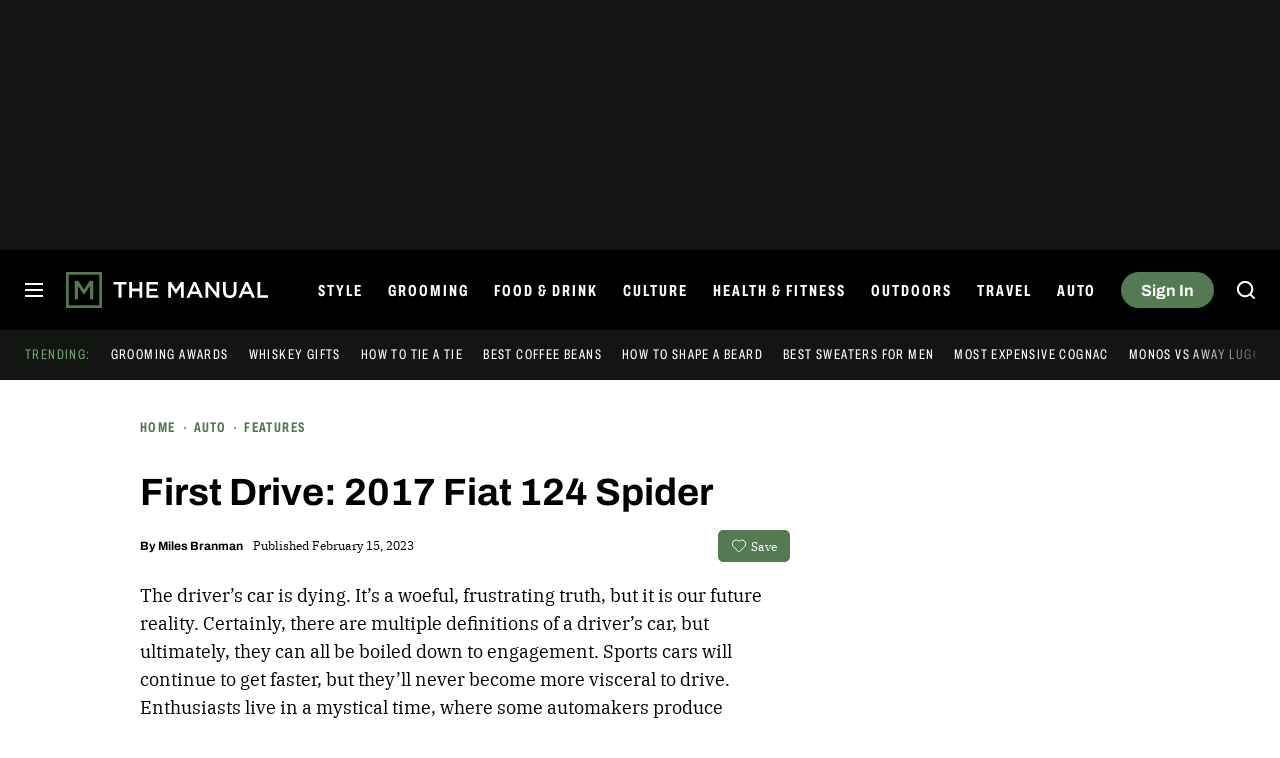

--- FILE ---
content_type: text/html; charset=UTF-8
request_url: https://www.themanual.com/auto/first-drive-2017-fiat-124-spider/
body_size: 67036
content:
<!DOCTYPE html>
<html lang="en-us"xmlns:og="http://ogp.me/ns#" xmlns:fb="http://www.facebook.com/2008/fbml">

<head  prefix="og: http://ogp.me/ns# fb: http://ogp.me/ns/fb# article: http://ogp.me/ns/article#">
	<meta charset="UTF-8">
	<meta http-equiv="Content-Type" content="text/html; charset=UTF-8">

	<title>2017 Fiat 124 Spider First Drive - The Manual - The Manual</title>

	<meta name='robots' content='index, follow, max-snippet:-1, max-image-preview:large, max-video-preview:-1' />
	<style>img:is([sizes="auto" i], [sizes^="auto," i]) { contain-intrinsic-size: 3000px 1500px }</style>
				<script id="dt-core-options-0">
				(function(){'use strict';var stage=decodeURIComponent(0);var options=JSON.parse(decodeURIComponent('%7B%22dt-image%22%3A%7B%22backend%22%3A%22tachyon%22%2C%22image_quality%22%3A0%2C%22snap_widths%22%3A%5B80%2C120%2C145%2C170%2C222%2C248%2C300%2C345%2C375%2C382%2C416%2C610%2C768%2C920%2C1200%2C1230%5D%2C%22base_url%22%3A%5B%22https%3A%5C%2F%5C%2Fwww.themanual.com%22%5D%7D%2C%22dt-audition%22%3A%7B%22features%22%3A%5B%5D%7D%2C%22dt%3Atheme%22%3A%7B%22assets%22%3A%7B%22js_uri%22%3A%22https%3A%5C%2F%5C%2Fwww.themanual.com%5C%2Fcontent%5C%2Fthemes%5C%2Fthemanual-2018%5C%2Fbuild%5C%2Ffront%5C%2Fjs%22%2C%22js_path%22%3A%22%5C%2Fusr%5C%2Fsrc%5C%2Fapp%5C%2Fcontent%5C%2Fthemes%5C%2Fthemanual-2018%5C%2Fbuild%5C%2Ffront%5C%2Fjs%22%2C%22parent_js_uri%22%3A%22https%3A%5C%2F%5C%2Fwww.themanual.com%5C%2Fcontent%5C%2Fthemes%5C%2Fdt-stardust%5C%2Fbuild%5C%2Ffront%5C%2Fjs%22%2C%22parent_js_path%22%3A%22%5C%2Fusr%5C%2Fsrc%5C%2Fapp%5C%2Fcontent%5C%2Fthemes%5C%2Fdt-stardust%5C%2Fbuild%5C%2Ffront%5C%2Fjs%22%2C%22css_uri%22%3A%22https%3A%5C%2F%5C%2Fwww.themanual.com%5C%2Fcontent%5C%2Fthemes%5C%2Fthemanual-2018%5C%2Fassets%5C%2Fstyles%22%2C%22css_path%22%3A%22%5C%2Fusr%5C%2Fsrc%5C%2Fapp%5C%2Fcontent%5C%2Fthemes%5C%2Fthemanual-2018%5C%2Fassets%5C%2Fstyles%22%2C%22parent_css_uri%22%3A%22https%3A%5C%2F%5C%2Fwww.themanual.com%5C%2Fcontent%5C%2Fthemes%5C%2Fdt-stardust%5C%2Fassets%5C%2Fstyles%22%2C%22image_uri%22%3A%22https%3A%5C%2F%5C%2Fwww.themanual.com%5C%2Fcontent%5C%2Fthemes%5C%2Fthemanual-2018%5C%2Fassets%5C%2Fimages%22%2C%22parent_image_uri%22%3A%22https%3A%5C%2F%5C%2Fwww.themanual.com%5C%2Fcontent%5C%2Fthemes%5C%2Fdt-stardust%5C%2Fassets%5C%2Fimages%22%2C%22font_uri%22%3A%22https%3A%5C%2F%5C%2Fwww.themanual.com%5C%2Fcontent%5C%2Fthemes%5C%2Fthemanual-2018%5C%2Fassets%5C%2Ffonts%22%2C%22parent_font_uri%22%3A%22https%3A%5C%2F%5C%2Fwww.themanual.com%5C%2Fcontent%5C%2Fthemes%5C%2Fdt-stardust%5C%2Fassets%5C%2Ffonts%22%2C%22plugin_dir%22%3A%22%5C%2Fusr%5C%2Fsrc%5C%2Fapp%5C%2Fcontent%5C%2Fplugins%22%2C%22mu_plugin_dir%22%3A%22%5C%2Fusr%5C%2Fsrc%5C%2Fapp%5C%2Fcontent%5C%2Fmu-plugins%22%2C%22vip_client_mu_plugin_dir%22%3A%22%5C%2Fusr%5C%2Fsrc%5C%2Fapp%5C%2Fcontent%5C%2Fclient-mu-plugins%22%2C%22global_assets_path%22%3A%22%5C%2Fusr%5C%2Fsrc%5C%2Fapp%5C%2Fcontent%5C%2Fthemes%5C%2FglobalAssets%5C%2F%22%7D%2C%22brand_color%22%3A%22%23537a50%22%2C%22tos_url%22%3Anull%2C%22pp_url%22%3Anull%2C%22site_name%22%3A%22The%20Manual%22%7D%2C%22dt%3Aads%22%3A%7B%22mirror_digital_enabled%22%3Atrue%2C%22inject-ads%22%3Atrue%2C%22video-disable-ads%22%3Afalse%2C%22video-disable-discovery%22%3Afalse%7D%2C%22facebook%22%3A%7B%22facebook%3Aapp%3Aid%22%3A%22803626527068006%22%2C%22facebook%3Achannel_url%22%3A%22https%3A%5C%2F%5C%2Fwww.themanual.com%5C%2Ffb-channel.php%22%2C%22facebook%3Apage%3Aid%22%3A%22%22%7D%2C%22twitter%22%3A%7B%22handle%22%3A%22themanualguide%22%7D%2C%22dt-account%22%3A%7B%22dt-client-secret%22%3A%22tQXrLReKRWAKfgLnkRumhxEERkc8f9SS3p4BBucBpLXgerHwNYQvfkpmMrNJD6zm%22%2C%22apple-client-id%22%3A%22%22%2C%22apple-redirect-uri%22%3A%22https%3A%5C%2F%5C%2Fwww.themanual.com%22%2C%22apple-enabled%22%3Afalse%2C%22gsi-client_id%22%3A%2262715791189-lc0e1qrdnmupojlb2k1112ccdvggkmvf.apps.googleusercontent.com%22%2C%22gsi-enabled%22%3Atrue%2C%22gsi-utm-blacklist%22%3A%5B%5D%2C%22openpass-enabled%22%3Atrue%2C%22openpass-client-id%22%3A%22b7d852c5e36c4ee189ac45f6371e3a88%22%2C%22openpass-waypoint-url%22%3A%22https%3A%5C%2F%5C%2Fwww.themanual.com%5C%2Fopauth%22%7D%2C%22dt%3Acc%22%3A%7B%22default_network_order%22%3A%5B%22amazon%22%5D%2C%22post_products%22%3A%5B%5D%2C%22is_price_hidden%22%3Afalse%7D%2C%22dt-follow%22%3A%7B%22sample-modules%22%3Afalse%7D%2C%22dt%3Anewsletter%22%3A%7B%22dt-newsletter-map%22%3A%7B%22lfseqd6vro%22%3A%7B%22recipientListId%22%3A%2213%22%2C%22segment%22%3A%22The%20Manual%20Subscriber%22%2C%22newsletterAutoOptIn%22%3Atrue%7D%2C%22msmnu3eqef%22%3A%7B%22recipientListId%22%3A%2213%22%2C%22segment%22%3A%22The%20Manual%20Partner%20Subscriber%22%2C%22newsletterAutoOptIn%22%3Atrue%7D%2C%22swhoijc3fvf%22%3A%7B%22recipientListId%22%3A%2213%22%2C%22segment%22%3A%22The%20Manual%20Deals%20Subscriber%22%2C%22newsletterAutoOptIn%22%3Atrue%7D%7D%2C%22dt-available-newsletters%22%3A%5B%7B%22id%22%3A%22lfseqd6vro%22%2C%22name%22%3A%22The%20Manual%22%2C%22description%22%3A%22The%20best%20tips%20and%20advice%20to%20live%20a%20more%20engaged%20life%2C%20carefully%20curated%20for%20your%20inbox%22%2C%22recipientListId%22%3A%2213%22%2C%22segment%22%3A%22The%20Manual%20Subscriber%22%2C%22newsletterAutoOptIn%22%3Atrue%7D%2C%7B%22id%22%3A%22msmnu3eqef%22%2C%22name%22%3A%22Partner%20Offers%20%26%20Announcements%22%2C%22description%22%3A%22Our%20latest%20updates%20from%20The%20Manual%20partners%22%2C%22recipientListId%22%3A%2213%22%2C%22segment%22%3A%22The%20Manual%20Partner%20Subscriber%22%2C%22newsletterAutoOptIn%22%3Atrue%7D%2C%7B%22id%22%3A%22swhoijc3fvf%22%2C%22name%22%3A%22The%20Manual%20Deals%22%2C%22description%22%3A%22We%20track%20down%20the%20best%20deals%20on%20tech%20and%20send%20them%20directly%20to%20you%22%2C%22recipientListId%22%3A%2213%22%2C%22segment%22%3A%22The%20Manual%20Deals%20Subscriber%22%2C%22newsletterAutoOptIn%22%3Atrue%7D%5D%7D%2C%22dt%3Askimlinks%22%3A%7B%22wrapping_enabled%22%3Atrue%2C%22blacklisted_domains%22%3A%5B%22booking.com%22%2C%22kayak.com%22%2C%22hotels.com%22%2C%22pe.prf.hn%22%2C%22taotronics.pxf.io%22%2C%22ariat.dkkdet.net%22%2C%22play.google.com%22%2C%22apps.apple.com%22%2C%22gilt.com%22%2C%22lvnta.com%22%2C%22cycling-frog.sjv.io%22%2C%22sovrn.co%22%2C%22dukecannon.sjv.io%22%2C%22classpass.pxf.io%22%2C%22laifentech.com%22%2C%22laifen.pxf.io%22%2C%22support.grammarly.com%22%2C%22grammarly.com%22%2C%22duer.sjv.io%22%2C%22burkedecor.sjv.io%22%2C%22goto.bluenile.com%22%2C%22perkapparel.pxf.io%22%2C%22majorfitness.sjv.io%22%2C%22divine-saunas.sjv.io%22%2C%22new-balance-athletics-inc.sjv.io%22%2C%22juicedbikes.sjv.io%22%2C%22remotevans.com%22%2C%22chebeautiful.com%22%2C%22ritual.sjv.io%22%2C%22chubbies.pxf.io%22%2C%22Hotels.com%22%2C%22getjackblack.sjv.io%22%2C%22ouraring.sjv.io%22%2C%22adobe.prf.hn%22%2C%22apolloneuroscience.pxf.io%5Cu00a0%22%2C%22purple-carrot.wk5q.net%22%2C%22bartesian.sjv.io%22%2C%22sling-tv.pxf.io%22%2C%22fivebelow.pxf.io%22%2C%22flexitfitness.pxf.io%22%2C%22heltstudioaffiliateprogram.sjv.io%22%2C%22quicken.sjv.io%22%2C%22squarespace.syuh.net%22%2C%22howl.me%22%2C%22www.hsn.com%22%2C%22mrkeyshop.com%22%2C%22snakeriverfarms.pxf.io%22%2C%22go.shopyourlikes.com%22%2C%22usa.kaspersky.com%22%2C%22hide.me%22%2C%22shop-links.co%22%2C%22www.shop-links.co%22%2C%22amazon.com%22%2C%22amzn.to%22%2C%22apple.com%22%2C%22apple.sjv.io%22%2C%22case-mate.com%22%2C%22linksynergy.com%22%2C%22click.linksynergy.com%22%2C%22commission-junction.com%22%2C%22huckberry.com%22%2C%22awin1.com%22%2C%22www.awin1.com%22%2C%22avantlink.com%22%2C%22www.avantlink.com%22%2C%22link.sylikes.com%22%2C%22track.flexlinkspro.com%22%2C%22rd.bizrate.com%22%2C%22prf.hn%22%2C%22aos.prf.hn%22%2C%22pntrs.com%22%2C%22pntrac.com%22%2C%22pntra.com%22%2C%22gopjn.com%22%2C%22pjatr.com%22%2C%22pjtra.com%22%2C%22shareasale.com%22%2C%22www.shareasale.com%22%2C%22cualbr.com%22%2C%22dpbolvw.net%22%2C%22emjcd.com%22%2C%22ftjcfx.com%22%2C%22jdoqocy.com%22%2C%22kqzyfj.com%22%2C%22lduhtrp.net%22%2C%22qksrv.net%22%2C%22qksz.net%22%2C%22rnsfpw.net%22%2C%22tkqlhce.com%22%2C%22tqlkg.com%22%2C%22vofzpwh.com%22%2C%22yceml.net%22%2C%22afcyhf.com%22%2C%22anrdoezrs.net%22%2C%22apmebf.com%22%2C%22awltovhc.com%22%2C%22awxibrm.co%22%2C%22www.cualbr.com%22%2C%22www.dpbolvw.net%22%2C%22www.emjcd.com%22%2C%22www.ftjcfx.com%22%2C%22www.jdoqocy.com%22%2C%22www.kqzyfj.com%22%2C%22www.lduhtrp.net%22%2C%22www.qksrv.net%22%2C%22www.qksz.net%22%2C%22www.rnsfpw.net%22%2C%22www.tkqlhce.com%22%2C%22www.tqlkg.com%22%2C%22www.vofzpwh.com%22%2C%22www.yceml.net%22%2C%22www.afcyhf.com%22%2C%22www.anrdoezrs.net%22%2C%22www.apmebf.com%22%2C%22www.awltovhc.com%22%2C%22www.awxibrm.co%22%2C%22buy.geni.us%22%2C%221-800contacts.2cw9.net%22%2C%221800baskets.w6fg.net%22%2C%221800flowers.7ymy.net%22%2C%2299designs.qvig.net%22%2C%22academysportsoutdoors.sjv.io%22%2C%22adidas.njih.net%22%2C%22adorama.rfvk.net%22%2C%22allbirds.pxf.io%22%2C%22allenedmonds.ojrq.net%22%2C%22alphaindustries.3tpfen.net%22%2C%22apple.sjv.io%22%2C%22arhaus.fx3vf7.net%22%2C%22asystem.sjv.io%22%2C%22athleticgreens.sjv.io%22%2C%22atom-tickets.pxf.io%22%2C%22avocadomattress.n5ka.net%22%2C%22awarasleep.xwrk.net%22%2C%22backcountry.tnu8.net%22%2C%22barkbox.snlv.net%22%2C%22baxterblueglasses.pxf.io%22%2C%22beckett-simonon.sjv.io%22%2C%22belkin.evyy.net%22%2C%22benchmade-modern.pxf.io%22%2C%22bespoke.iln8.net%22%2C%22bestbuy.7tiv.net%22%2C%22bigcommerce.zfrcsk.net%22%2C%22bio-bidet.sjv.io%22%2C%22bioskin.pxf.io%22%2C%22birch.fziv.net%22%2C%22bitdefender.f9tmep.net%22%2C%22blinkist.o6eiov.net%22%2C%22brandless.pxf.io%22%2C%22brentwoodhome.q77h.net%22%2C%22briogeohair.tmfhgn.net%22%2C%22burstoralcare.bts6.net%22%2C%22casemate.kxyi.net%22%2C%22casetify.hyyc7q.net%22%2C%22casper.5ad6.net%22%2C%22cheryls.9quv.net%22%2C%22coastal.pxf.io%22%2C%22cocoavia.sjv.io%22%2C%22cocoonbysealy.sjv.io%22%2C%22coinbase-consumer.sjv.io%22%2C%22constant-contact.ibfwsl.net%22%2C%22consumeracquisition.jtlo.net%22%2C%22cozeypartnerships.sjv.io%22%2C%22credit-karma-tax.pxf.io%22%2C%22creditkarma.myi4.net%22%2C%22deep-sentinel-home-security.pxf.io%22%2C%22dicks-sporting-goods.ryvx.net%22%2C%22disneyplus.bn5x.net%22%2C%22dofasting.vvtnn9.net%22%2C%22door-dash.5vju.net%22%2C%22doordash.7zd4df.net%22%2C%22dreamcloudsleep.xuok.net%22%2C%22drizly.sjv.io%22%2C%22eddiebauerus.ygwk.net%22%2C%22eight-sleep.ioym.net%22%2C%22fanatics.93n6tx.net%22%2C%22felixgray.ntaf.net%22%2C%22flaviar.5d3x.net%22%2C%22focuscamera.pxi6.net%22%2C%22footlocker.8s4u9r.net%22%2C%22freshdirect.bpu9.net%22%2C%22futurefitness.pxf.io%22%2C%22gap.igs4ds.net%22%2C%22getcairn.w9v5.net%22%2C%22getquip.d67ag4.net%22%2C%22gettyimages.68w6.net%22%2C%22ghostbed.3uu8.net%22%2C%22gifttree.vjggsg.net%22%2C%22glassesusa.7eer.net%22%2C%22go.corsair.com%22%2C%22go.novica.com%22%2C%22go.web.plus.espn.com%22%2C%22goto.target.com%22%2C%22goto.walmart.com%22%2C%22gotoconnect.sjv.io%22%2C%22gotomeeting.zvbf.net%22%2C%22grasshopper.o9o4.net%22%2C%22grenco-science.evyy.net%22%2C%22grubhub.vdcy.net%22%2C%22harryanddavid.2xc8.net%22%2C%22harrys.3tvl.net%22%2C%22healthade.sjv.io%22%2C%22helix-sleep.tkjf.net%22%2C%22hellotushy.pxf.io%22%2C%22homedepot.sjv.io%22%2C%22horizonfitness.pxf.io%22%2C%22hotspotshield.bvrd.net%22%2C%22house.r2oa.net%22%2C%22hubspot.sjv.io%22%2C%22identityguard.y8uw.net%22%2C%22imazing.o67m.net%22%2C%22imp.i115008.net%22%2C%22imp.i121497.net%22%2C%22imp.i123723.net%22%2C%22imp.i125364.net%22%2C%22imp.i127288.net%22%2C%22imp.i140643.net%22%2C%22imp.i144304.net%22%2C%22imp.i146980.net%22%2C%22imp.i182465.net%22%2C%22imp.i184500.net%22%2C%22imp.i263265.net%22%2C%22imp.i263671.net%22%2C%22imp.i277339.net%22%2C%22imp.i279709.net%22%2C%22imp.i301580.net%22%2C%22imp.i305175.net%22%2C%22imp.i308314.net%22%2C%22imp.i309903.net%22%2C%22imp.i317572.net%22%2C%22imp.i334637.net%22%2C%22imp.i335971.net%22%2C%22imp.i358707.net%22%2C%22industry-west.ydow.net%22%2C%22instacart.oloiyb.net%22%2C%22intego.7eer.net%22%2C%22istockphoto.6q33.net%22%2C%22jlab.sjv.io%22%2C%22johnelliott.znqymu.net%22%2C%22justanswer.9pctbx.net%22%2C%22knack-bags.pxf.io%22%2C%22kohls.sjv.io%22%2C%22lastpass.wo8g.net%22%2C%22leesasleep.lvuv.net%22%2C%22lenovo.vzew.net%22%2C%22letsgetchecked.7no9.net%22%2C%22levelsleep.xuvt.net%22%2C%22lifespan-fitness.e9ppfh.net%22%2C%22linkto.hrblock.com%22%2C%22logitech.cfzu.net%22%2C%22lorex-flir.obak77.net%22%2C%22lumin.7w7o67.net%22%2C%22macpaw.audw.net%22%2C%22mancrates.ln72.net%22%2C%22manitoba.zvvq7p.net%22%2C%22massdrop.7eer.net%22%2C%22mcafee-home.7eer.net%22%2C%22mint-mobile.58dp.net%22%2C%22mobvoi.m4ibck.net%22%2C%22molekule.mp4l.net%22%2C%22moment.8ocm68.net%22%2C%22mvmt.7eer.net%22%2C%22nautilus.atkw.net%22%2C%22nectar.xovt.net%22%2C%22newair.jlud63.net%22%2C%22nike.com%22%2C%22ninjakitchen.pxf.io%22%2C%22noom.8utb.net%22%2C%22nordvpn.sjv.io%22%2C%22onemore.pxf.io%22%2C%22oneplus-de.pxf.io%22%2C%22oneplus-in.pxf.io%22%2C%22onepluscom.pxf.io%22%2C%22oneplusfr.sjv.io%22%2C%22oneplusuk.sjv.io%22%2C%22ooma.vqi8.net%22%2C%22parachutehome.sjv.io%22%2C%22paramountplus.qflm.net%22%2C%22partners.alamo.com%22%2C%22partners.enterprise.com%22%2C%22partners.hotwire.com%22%2C%22paulachoiceusca.l3km.net%22%2C%22photoscom.pxf.io%22%2C%22pluralsight.pxf.io%22%2C%22pretty-litter-ca.sjv.io%22%2C%22prettylitter.sjv.io%22%2C%22puffy-affiliate-program.sjv.io%22%2C%22qustodio.sjv.io%22%2C%22razer.a9yw.net%22%2C%22scandiborn.sjv.io%22%2C%22scotchporter.5l5h.net%22%2C%22scottscheapflights.yuy8ab.net%22%2C%22semrush.sjv.io%22%2C%22sentrypc.7eer.net%22%2C%22serta.qq3wj3.net%22%2C%22setapp.sjv.io%22%2C%22shaker-and-spoon.sjv.io%22%2C%22sharkclean.sjv.io%22%2C%22sharp.iyhh.net%22%2C%22showtime.i7cdw9.net%22%2C%22shutterstock.7eer.net%22%2C%22simplehuman.sjv.io%22%2C%22skillshare.eqcm.net%22%2C%22skylum.evyy.net%22%2C%22sleep-number.sjv.io%22%2C%22smarthome.4hyab9.net%22%2C%22solostove.pxf.io%22%2C%22sportsline.evyy.net%22%2C%22spot-and-tango.i5md.net%22%2C%22starplus.sjv.io%22%2C%22stitchfix.rg35.net%22%2C%22stopandshop.li9jiy.net%22%2C%22summitsoft.evyy.net%22%2C%22sun-basket-meal-delivery-purchase.sjv.io%22%2C%22surfshark.sjv.io%22%2C%22target-prints.pxf.io%22%2C%22taylor-stitch.nnh2.net%22%2C%22tempur-pedic-sale.sjv.io%22%2C%22tempurpedic.pxf.io%22%2C%22thegreatcoursesplus.7eer.net%22%2C%22thehomedepotca.2t23.net%22%2C%22theragun.xibx.net%22%2C%22thinkcoffee.sjv.io%22%2C%22threadless.78cfvm.net%22%2C%22thumbtack.57ib.net%22%2C%22tradecoffee.pxf.io%22%2C%22traeger.uym8.net%22%2C%22trifectanutrition.llbyf9.net%22%2C%22tuftandneedle.attfm2.net%22%2C%22ultimate-ears.dubn.net%22%2C%22untuckit.9znn.net%22%2C%22vincero-watches.pxf.io%22%2C%22visible.pxf.io%22%2C%22wildbird.sjv.io%22%2C%22winc.mivh.net%22%2C%22wineaccess.sjv.io%22%2C%22wismo.sjv.io%22%2C%22woodscanada.sjv.io%22%2C%22www.fubo.tv%22%2C%22yaasa.cw3o.net%22%2C%22yetius.pxf.io%22%2C%22ziprecruiter.fdcm73.net%22%2C%22zolt.sjv.io%22%2C%22go.expressvpn.com%22%2C%22ggg.pxf.io%22%2C%22tv.apple.com%22%2C%22cdkeys.pxf.io%22%2C%22cozyla.pxf.io%22%2C%22boardroomsocks.com%22%2C%22podcasts.apple.com%22%2C%22citizen-watch.pxf.io%22%2C%22rumpl.sjv.io%22%2C%22hey-dude-shoes.sjv.io%22%2C%22cigora.com%22%5D%2C%22blacklisted_patterns%22%3A%5B%5D%7D%2C%22dt%3Auid2%22%3A%7B%22uid2-token-generation-enabled%22%3Atrue%7D%2C%22dtvideos%22%3A%7B%22content_injected_video_is_eligible%22%3Atrue%7D%2C%22dt-connatix%22%3A%7B%22related-player-id%22%3A%221cac32d3-99e9-496e-a80e-9d225f0565c5%22%7D%2C%22qnqb92BhrzmkpqGx%22%3A%7B%22post_sharing_data%22%3A%7B%22object_id%22%3A77214%2C%22taxonomy%22%3A%22%22%2C%22url%22%3A%22https%3A%5C%2F%5C%2Fwww.themanual.com%5C%2Fauto%5C%2Ffirst-drive-2017-fiat-124-spider%5C%2F%22%2C%22summary%22%3A%22Fiat%5Cu2019s%20124%20Spider%20stands%20apart%20from%20hoards%20of%20numb%20vehicles%20thanks%20to%20its%20nimble%20handling%2C%20torque-rich%20powertrain%2C%20and%20precise%20gearbox%20-%20but%20is%20it%20enough%20to%20convince%20drivers%20that%20automotive%20engagement%20still%20matters%3F%22%2C%22title%22%3A%22First%20Drive%3A%202017%20Fiat%20124%20Spider%22%2C%22image%22%3A%22https%3A%5C%2F%5C%2Fwww.themanual.com%5C%2Ftachyon%5C%2Fsites%5C%2F9%5C%2F2016%5C%2F06%5C%2F2017-Fiat-124-Spider0903.jpg%3Ffit%3D1500%252C1000%22%2C%22twitter_text%22%3A%22First%20Drive%3A%202017%20Fiat%20124%20Spider%22%2C%22twitter_hash_tags%22%3A%22%22%7D%7D%2C%22global%22%3A%7B%22ajaxurl%22%3A%22https%3A%5C%2F%5C%2Fwww.themanual.com%5C%2Fwp-admin%5C%2Fadmin-ajax.php%22%2C%22home%22%3A%22https%3A%5C%2F%5C%2Fwww.themanual.com%22%7D%2C%22dt_videos%22%3A%7B%22autoplay_desktop%22%3Atrue%2C%22lazy_load%22%3Atrue%7D%7D'));window.dtcAllOptions=window.dtcAllOptions||{};if(stage>0){Object.keys(options).forEach(function(groupK){if(options[groupK]&&typeof options[groupK]==='object'){Object.keys(options[groupK]).forEach(function(k){if(!window.dtcAllOptions[groupK]||typeof window.dtcAllOptions[groupK]!=='object'){window.dtcAllOptions[groupK]={}}
window.dtcAllOptions[groupK][k]=options[groupK][k]})}})}else{window.dtcAllOptions=options}}())			</script>
						<link rel="preload" href="https://www.themanual.com/content/themes/dt-stardust/build/front/js/dt-ads.min.js?ver=1766788410" as="script">
							<meta name="keywords" content="Auto,2017 Fiat 124 Spider,bmw,convertible,fiat,premium,roadster" />
									<link rel="preload" href="https://www.themanual.com/content/themes/dt-stardust/assets/fonts/Archivo-Bold.woff2" as="font" type="font/woff2" crossorigin>
									<link rel="preload" href="https://www.themanual.com/content/themes/dt-stardust/assets/fonts/ArchivoExtraCondensed-Bold.woff2" as="font" type="font/woff2" crossorigin>
									<link rel="preload" href="https://www.themanual.com/content/themes/dt-stardust/assets/fonts/ibmplexserif-regular-webfont.woff2" as="font" type="font/woff2" crossorigin>
									<link rel="preload" href="https://www.themanual.com/content/themes/dt-stardust/assets/fonts/Archivo-Regular.woff2" as="font" type="font/woff2" crossorigin>
				
	<!-- This site is optimized with the Yoast SEO plugin v26.0 - https://yoast.com/wordpress/plugins/seo/ -->
	<meta name="description" content="The Fiat 124 Spider&#039;s performance stands apart from hoards of numb vehicles, but is it enough to convince drivers that automotive engagement still matters?" />
	<link rel="canonical" href="https://www.themanual.com/auto/first-drive-2017-fiat-124-spider/" />
	<meta property="og:locale" content="en_US" />
	<meta property="og:type" content="article" />
	<meta property="og:title" content="First Drive: 2017 Fiat 124 Spider" />
	<meta property="og:description" content="The Fiat 124 Spider&#039;s performance stands apart from hoards of numb vehicles, but is it enough to convince drivers that automotive engagement still matters?" />
	<meta property="og:url" content="https://www.themanual.com/auto/first-drive-2017-fiat-124-spider/" />
	<meta property="og:site_name" content="The Manual" />
	<meta property="article:publisher" content="https://www.facebook.com/themanualguide" />
	<meta property="article:author" content="https://www.facebook.com/miles.branman" />
	<meta property="og:image" content="https://www.themanual.com/tachyon/sites/9/2016/06/2017-Fiat-124-Spider0903.jpg?resize=1200%2C630" />
	<meta property="og:image:width" content="1200" />
	<meta property="og:image:height" content="630" />
	<meta property="og:image:type" content="image/jpeg" />
	<meta name="author" content="Miles Branman" />
	<meta name="twitter:card" content="summary_large_image" />
	<meta name="twitter:image" content="https://www.themanual.com/tachyon/sites/9/2016/06/2017-Fiat-124-Spider0903.jpg?resize=800%2C418" />
	<meta name="twitter:creator" content="@milesperhr" />
	<meta name="twitter:site" content="@themanualguide" />
	<meta name="twitter:label1" content="Written by" />
	<meta name="twitter:data1" content="Miles Branman" />
	<meta name="twitter:label2" content="Est. reading time" />
	<meta name="twitter:data2" content="7 minutes" />
	<script type="application/ld+json" class="yoast-schema-graph">{"@context":"https://schema.org","@graph":[{"@type":"Article","@id":"https://www.themanual.com/auto/first-drive-2017-fiat-124-spider/#article","isPartOf":{"@id":"https://www.themanual.com/auto/first-drive-2017-fiat-124-spider/"},"author":{"name":"Miles Branman","@id":"https://www.themanual.com/#/schema/person/8217cce6b94f7813c94fff6bcacfba93","@type":"Person"},"headline":"First Drive: 2017 Fiat 124 Spider","datePublished":"2016-06-14T23:00:02+00:00","dateModified":"2023-02-15T18:43:59+00:00","mainEntityOfPage":{"@id":"https://www.themanual.com/auto/first-drive-2017-fiat-124-spider/"},"wordCount":1316,"commentCount":0,"publisher":{"@id":"https://www.themanual.com/#organization"},"image":{"@id":"https://www.themanual.com/auto/first-drive-2017-fiat-124-spider/#primaryimage"},"thumbnailUrl":"https://www.themanual.com/tachyon/sites/9/2016/06/2017-Fiat-124-Spider0903.jpg?fit=1500%2C1000","keywords":["Feature","Auto","2017 Fiat 124 Spider","bmw","convertible","fiat","premium","roadster"],"articleSection":"Auto","inLanguage":"en-US","potentialAction":[{"@type":"CommentAction","name":"Comment","target":["https://www.themanual.com/auto/first-drive-2017-fiat-124-spider/#respond"]}],"url":"https://www.themanual.com/auto/first-drive-2017-fiat-124-spider/"},{"@type":"WebPage","@id":"https://www.themanual.com/auto/first-drive-2017-fiat-124-spider/","url":"https://www.themanual.com/auto/first-drive-2017-fiat-124-spider/","name":"2017 Fiat 124 Spider First Drive - The Manual - The Manual","isPartOf":{"@id":"https://www.themanual.com/#website"},"primaryImageOfPage":{"@id":"https://www.themanual.com/auto/first-drive-2017-fiat-124-spider/#primaryimage"},"image":{"@id":"https://www.themanual.com/auto/first-drive-2017-fiat-124-spider/#primaryimage"},"thumbnailUrl":"https://www.themanual.com/tachyon/sites/9/2016/06/2017-Fiat-124-Spider0903.jpg?fit=1500%2C1000","datePublished":"2016-06-14T23:00:02+00:00","dateModified":"2023-02-15T18:43:59+00:00","description":"The Fiat 124 Spider's performance stands apart from hoards of numb vehicles, but is it enough to convince drivers that automotive engagement still matters?","inLanguage":"en-US","potentialAction":[{"@type":"ReadAction","target":["https://www.themanual.com/auto/first-drive-2017-fiat-124-spider/"]}],"speakable":{"@type":"SpeakableSpecification","xpath":["/html/head/title","/html/head/meta[@name='description']/@content"]}},{"@type":"ImageObject","inLanguage":"en-US","@id":"https://www.themanual.com/auto/first-drive-2017-fiat-124-spider/#primaryimage","url":"https://www.themanual.com/tachyon/sites/9/2016/06/2017-Fiat-124-Spider0903.jpg?fit=1500%2C1000","contentUrl":"https://www.themanual.com/tachyon/sites/9/2016/06/2017-Fiat-124-Spider0903.jpg?fit=1500%2C1000","width":1500,"height":1000,"caption":"2017 Fiat 124 Spider"},{"@type":"WebSite","@id":"https://www.themanual.com/#website","url":"https://www.themanual.com/","name":"The Manual","description":"Men’s fashion, watches, cocktails, grooming, entertainment, F1, Health and fitness","publisher":{"@id":"https://www.themanual.com/#organization"},"potentialAction":[{"@type":"SearchAction","target":{"@type":"EntryPoint","urlTemplate":"https://www.themanual.com/?s={search_term_string}"},"query-input":{"@type":"PropertyValueSpecification","valueRequired":true,"valueName":"search_term_string"}}],"inLanguage":"en-US"},{"@type":"Organization","@id":"https://www.themanual.com/#organization","name":"The Manual","url":"https://www.themanual.com/","logo":{"@type":"ImageObject","inLanguage":"en-US","@id":"https://www.themanual.com/#/schema/logo/image/","url":"https://www.themanual.com/wp-content/uploads/sites/9/2025/10/logo-schema.png?fit=229%2C60&p=1","contentUrl":"https://www.themanual.com/wp-content/uploads/sites/9/2025/10/logo-schema.png?fit=229%2C60&p=1","width":229,"height":60,"caption":"The Manual"},"image":{"@id":"https://www.themanual.com/#/schema/logo/image/"},"sameAs":["https://www.facebook.com/themanualguide","https://x.com/themanualguide","https://www.youtube.com/user/themanualguide","https://www.instagram.com/themanualguide","https://www.tiktok.com/@themanual.com","https://www.pinterest.com/themanualguide/","https://www.threads.com/@themanualguide","https://www.linkedin.com/company/5130752/","https://flipboard.com/@TheManual","https://bsky.app/profile/themanualguide.bsky.social"]},{"@type":"Person","@id":"https://www.themanual.com/#/schema/person/8217cce6b94f7813c94fff6bcacfba93","name":"Miles Branman","description":"Miles Branman doesn't need sustenance; he needs cars. While the gearhead gene wasn't strong in his own family, Miles discovered a passion for cars from an early age thanks to a friend whose father collected rare and exotic vehicles. His enthusiasm was stoked during his time at Boston University, when he started writing for Fast Lane Daily. After a short career in marketing for Northeast tech startups, Miles returned to California, and his primary passion: automotive. He has built and raced a Spec Miata (because racecar), loves compact hatchbacks and supercars equally, and can recognize a vehicle from 1,000 feet away by its taillights.","sameAs":["http://www.milesperhr.com","https://www.facebook.com/miles.branman","https://x.com/milesperhr"],"url":"https://www.themanual.com/users/mbranman/"},{"@type":"VideoObject","name":"2017 Fiat 124 Spider Walkaround","description":"DT Video","thumbnailUrl":false,"uploadDate":"2016-06-14T16:00:02+00:00","contentUrl":"https://youtu.be/AtIBXeY3pc0","duration":"PT0H0M1S"}]}</script>
	<!-- / Yoast SEO plugin. -->


<meta property="article:published_time" content="2016-06-14T16:00:02-07:00" />
<meta property="article:modified_time" content="2023-02-15T10:43:59-08:00" />
			<meta property="og:image:width" content="1200" />
			<meta property="og:image:height" content="630" />
			<style id='wp-block-library-inline-css' type='text/css'>
:root{--wp-admin-theme-color:#007cba;--wp-admin-theme-color--rgb:0,124,186;--wp-admin-theme-color-darker-10:#006ba1;--wp-admin-theme-color-darker-10--rgb:0,107,161;--wp-admin-theme-color-darker-20:#005a87;--wp-admin-theme-color-darker-20--rgb:0,90,135;--wp-admin-border-width-focus:2px;--wp-block-synced-color:#7a00df;--wp-block-synced-color--rgb:122,0,223;--wp-bound-block-color:var(--wp-block-synced-color)}@media (min-resolution:192dpi){:root{--wp-admin-border-width-focus:1.5px}}.wp-element-button{cursor:pointer}:root{--wp--preset--font-size--normal:16px;--wp--preset--font-size--huge:42px}:root .has-very-light-gray-background-color{background-color:#eee}:root .has-very-dark-gray-background-color{background-color:#313131}:root .has-very-light-gray-color{color:#eee}:root .has-very-dark-gray-color{color:#313131}:root .has-vivid-green-cyan-to-vivid-cyan-blue-gradient-background{background:linear-gradient(135deg,#00d084,#0693e3)}:root .has-purple-crush-gradient-background{background:linear-gradient(135deg,#34e2e4,#4721fb 50%,#ab1dfe)}:root .has-hazy-dawn-gradient-background{background:linear-gradient(135deg,#faaca8,#dad0ec)}:root .has-subdued-olive-gradient-background{background:linear-gradient(135deg,#fafae1,#67a671)}:root .has-atomic-cream-gradient-background{background:linear-gradient(135deg,#fdd79a,#004a59)}:root .has-nightshade-gradient-background{background:linear-gradient(135deg,#330968,#31cdcf)}:root .has-midnight-gradient-background{background:linear-gradient(135deg,#020381,#2874fc)}.has-regular-font-size{font-size:1em}.has-larger-font-size{font-size:2.625em}.has-normal-font-size{font-size:var(--wp--preset--font-size--normal)}.has-huge-font-size{font-size:var(--wp--preset--font-size--huge)}.has-text-align-center{text-align:center}.has-text-align-left{text-align:left}.has-text-align-right{text-align:right}#end-resizable-editor-section{display:none}.aligncenter{clear:both}.items-justified-left{justify-content:flex-start}.items-justified-center{justify-content:center}.items-justified-right{justify-content:flex-end}.items-justified-space-between{justify-content:space-between}.screen-reader-text{border:0;clip-path:inset(50%);height:1px;margin:-1px;overflow:hidden;padding:0;position:absolute;width:1px;word-wrap:normal!important}.screen-reader-text:focus{background-color:#ddd;clip-path:none;color:#444;display:block;font-size:1em;height:auto;left:5px;line-height:normal;padding:15px 23px 14px;text-decoration:none;top:5px;width:auto;z-index:100000}html :where(.has-border-color){border-style:solid}html :where([style*=border-top-color]){border-top-style:solid}html :where([style*=border-right-color]){border-right-style:solid}html :where([style*=border-bottom-color]){border-bottom-style:solid}html :where([style*=border-left-color]){border-left-style:solid}html :where([style*=border-width]){border-style:solid}html :where([style*=border-top-width]){border-top-style:solid}html :where([style*=border-right-width]){border-right-style:solid}html :where([style*=border-bottom-width]){border-bottom-style:solid}html :where([style*=border-left-width]){border-left-style:solid}html :where(img[class*=wp-image-]){height:auto;max-width:100%}:where(figure){margin:0 0 1em}html :where(.is-position-sticky){--wp-admin--admin-bar--position-offset:var(--wp-admin--admin-bar--height,0px)}@media screen and (max-width:600px){html :where(.is-position-sticky){--wp-admin--admin-bar--position-offset:0px}}
</style>
<style id='classic-theme-styles-inline-css' type='text/css'>
/*! This file is auto-generated */
.wp-block-button__link{color:#fff;background-color:#32373c;border-radius:9999px;box-shadow:none;text-decoration:none;padding:calc(.667em + 2px) calc(1.333em + 2px);font-size:1.125em}.wp-block-file__button{background:#32373c;color:#fff;text-decoration:none}
</style>
<style id="dt-single-head-style">.b-cc-collapsed-buttons,.b-drop select{font-family:Archivo,-apple-system,BlinkMacSystemFont,Segoe UI,Helvetica,Arial,sans-serif;font-weight:700}.b-cc-partner__heading,.b-headline--category .b-headline__description-title{font-family:Archivo ExtraCondensed,-apple-system,BlinkMacSystemFont,Segoe UI,Helvetica,Arial,sans-serif;letter-spacing:.1em;text-transform:uppercase}.dtads-location:before{font-family:Archivo,-apple-system,BlinkMacSystemFont,Segoe UI,Helvetica,Arial,sans-serif}.b-headline__crumbs{font-family:Archivo ExtraCondensed,-apple-system,BlinkMacSystemFont,Segoe UI,Helvetica,Arial,sans-serif;letter-spacing:.1em;text-transform:uppercase}.b-drop option{font-family:Archivo,-apple-system,BlinkMacSystemFont,Segoe UI,Helvetica,Arial,sans-serif}.b-nav,.b-sub{font-family:Archivo ExtraCondensed,-apple-system,BlinkMacSystemFont,Segoe UI,Helvetica,Arial,sans-serif;letter-spacing:.1em;text-transform:uppercase}.b-byline__authors,.b-cc-compact__title,.b-cc-partner__title,.b-connatix__label,.b-content .b-related-links__title,.b-content .b-versus-section__subtitle,.b-content .b-versus-section__title,.b-content>h2,.b-content>h3,.b-content>h4,.b-content>h5,.b-content>h6,.b-headline__title,.b-media-jump__title,.b-media__title,.b-page-blank-canvas h1,.b-page-blank-canvas h2,.b-page-blank-canvas h3,.b-page-blank-canvas h4,.b-page-blank-canvas h5,.b-page-blank-canvas h6,.b-page-full-width h1,.b-page-full-width h2,.b-page-full-width h3,.b-page-full-width h4,.b-page-full-width h5,.b-page-full-width h6,.b-review-hud>.wp-block-group__inner-container__title,.b-review__title,.b-toggle-option__heading,.b-topic-promo-hub__title,.b-versus-item__title,.block-editor .editor-styles-wrapper h1,.block-editor .editor-styles-wrapper h2,.block-editor .editor-styles-wrapper h3,.block-editor .editor-styles-wrapper h4,.block-editor .editor-styles-wrapper h5,.block-editor .editor-styles-wrapper h6{font-family:Archivo,-apple-system,BlinkMacSystemFont,Segoe UI,Helvetica,Arial,sans-serif;font-weight:700}
/*! sanitize.css v8.0.0 | CC0 License | github.com/csstools/sanitize.css */*,:after,:before{background-repeat:no-repeat;box-sizing:border-box}:after,:before{text-decoration:inherit;vertical-align:inherit}html{-ms-text-size-adjust:100%;-webkit-text-size-adjust:100%;cursor:default;font-family:system-ui,-apple-system,Segoe UI,Roboto,Ubuntu,Cantarell,Noto Sans,sans-serif,Apple Color Emoji,Segoe UI Emoji,Segoe UI Symbol,Noto Color Emoji;line-height:1.15;tab-size:4;word-break:break-word}body{margin:0}h1{font-size:2em;margin:.67em 0}hr{height:0;overflow:visible}main{display:block}nav ol,nav ul{list-style:none}pre{font-family:Menlo,Consolas,Roboto Mono,Ubuntu Monospace,Noto Mono,Oxygen Mono,Liberation Mono,monospace;font-size:1em}a{background-color:#fff0}abbr[title]{text-decoration:underline;-webkit-text-decoration:underline dotted;text-decoration:underline dotted}b,strong{font-weight:bolder}code,kbd,samp{font-family:Menlo,Consolas,Roboto Mono,Ubuntu Monospace,Noto Mono,Oxygen Mono,Liberation Mono,monospace;font-size:1em}small{font-size:80%}::selection{background-color:#b3d4fc;color:#000;text-shadow:none}audio,canvas,iframe,img,svg,video{vertical-align:middle}audio,video{display:inline-block}audio:not([controls]){display:none;height:0}img{border-style:none}svg:not([fill]){fill:currentColor}svg:not(:root){overflow:hidden}table{border-collapse:collapse}button,input,select,textarea{font-family:inherit;font-size:inherit;line-height:inherit}button,input,select{margin:0}button{overflow:visible;text-transform:none}[type=button],[type=reset],[type=submit],button{-webkit-appearance:button}fieldset{padding:.35em .75em .625em}input{overflow:visible}legend{color:inherit;display:table;max-width:100%;white-space:normal}progress{display:inline-block;vertical-align:baseline}select{text-transform:none}textarea{margin:0;overflow:auto;resize:vertical}[type=checkbox],[type=radio]{padding:0}[type=search]{-webkit-appearance:textfield;outline-offset:-2px}::-webkit-inner-spin-button,::-webkit-outer-spin-button{height:auto}::-webkit-input-placeholder{color:inherit;opacity:.54}::-webkit-search-decoration{-webkit-appearance:none}::-webkit-file-upload-button{-webkit-appearance:button;font:inherit}::-moz-focus-inner{border-style:none;padding:0}:-moz-focusring{outline:1px dotted ButtonText}details,dialog{display:block}dialog{background-color:#fff;border:solid;color:#000;height:fit-content;left:0;margin:auto;padding:1em;position:absolute;right:0;width:fit-content}dialog:not([open]){display:none}summary{display:list-item}canvas{display:inline-block}template{display:none}[tabindex],a,area,button,input,label,select,summary,textarea{touch-action:manipulation}[hidden]{display:none}[aria-busy=true]{cursor:progress}[aria-controls]{cursor:pointer}[aria-disabled=true],[disabled]{cursor:not-allowed}[aria-hidden=false][hidden]:not(:focus){clip:rect(0,0,0,0);display:inherit;position:absolute}.dt-clamp{-webkit-box-orient:vertical;display:-webkit-box;overflow:hidden;text-overflow:ellipsis}.dt-clamp p{display:inline}.dt-clamp-1{-webkit-line-clamp:1}.dt-clamp-2{-webkit-line-clamp:2}.dt-clamp-3{-webkit-line-clamp:3}.dt-clamp-4{-webkit-line-clamp:4}.dt-clamp-5{-webkit-line-clamp:5}.dt-clamp-6{-webkit-line-clamp:6}.dt-clamp-7{-webkit-line-clamp:7}.dt-clamp-8{-webkit-line-clamp:8}.dt-clamp-9{-webkit-line-clamp:9}.dt-clamp-10{-webkit-line-clamp:10}@media (min-width:700px){.dt-clamp-large-1{-webkit-line-clamp:1}.dt-clamp-large-2{-webkit-line-clamp:2}.dt-clamp-large-3{-webkit-line-clamp:3}.dt-clamp-large-4{-webkit-line-clamp:4}.dt-clamp-large-5{-webkit-line-clamp:5}.dt-clamp-large-6{-webkit-line-clamp:6}.dt-clamp-large-7{-webkit-line-clamp:7}.dt-clamp-large-8{-webkit-line-clamp:8}.dt-clamp-large-9{-webkit-line-clamp:9}.dt-clamp-large-10{-webkit-line-clamp:10}}img.dt-lazy-loading,img.dt-lazy-pending{background-color:#000;opacity:.04}img.dt-lazy-loaded{opacity:1}.dtvideos-container{z-index:11}.dtvideos-container.is-loaded .dtvideos-aspect{display:none}.dtvideos-details{color:var(--fine-text-color);font-size:3.2vw;line-height:1.3;margin:2.66667vw 0}.dtvideos-description{margin-top:2.66667vw}.dtvideos-description.dt-clamp-2{max-height:8vw}.dtvideos-readmore{border-bottom:1px solid var(--link-underline-color);color:var(--link-color);cursor:pointer;padding-bottom:1px}.dtvideos-readmore:active,.dtvideos-readmore:hover{border-bottom-color:var(--link-underline-hover-color);color:var(--link-hover-color);text-decoration:none}@media (min-width:700px){.dtvideos-details{font-size:12px;margin:10px 0}.dtvideos-description{margin-top:10px}.dtvideos-description.dt-clamp-2{max-height:30px}}.dtads-desktop,.dtads-mobile,.dtads-tablet{display:none!important}.dtads-location{position:relative;width:100%}.dtads-location:before{color:var(--fine-text-color);content:"Advertisement";font-size:12px;left:0;line-height:1;position:absolute;right:0;text-align:center;top:-18px}.dtads-adhesion:before,.dtads-atn:before,.dtads-btn:before,.dtads-interstitial:before,.dtads-out-of-page:before{display:none}@media (max-width:699px){.dtads-mobile{display:block!important}}@media (min-width:700px){.dtads-tablet{display:block!important}}@media (min-width:1050px){.dtads-desktop{display:block!important}}.addeventatc{-webkit-font-smoothing:antialiased!important;-webkit-tap-highlight-color:#fff0;border-radius:3px;box-shadow:0 0 0 .5px rgb(50 50 93 / .17),0 2px 5px 0 rgb(50 50 93 / .1),0 1px 1.5px 0 rgb(0 0 0 / .07),0 1px 2px 0 rgb(0 0 0 / .08),0 0 0 0 transparent!important;color:#000!important;display:inline-block;font-size:15px;line-height:100%;padding:13px 12px 12px 43px;text-decoration:none;text-shadow:1px 1px 1px rgb(0 0 0 / .004)}.dt-google-read-aloud{display:block;margin:3.2vw 0 1.06667vw;min-height:55px}@media (min-width:700px){.dt-google-read-aloud{margin:15px 0 -15px}}#credential_picker_container,#credential_picker_iframe{z-index:2000000000!important}#wpadminbar{border-bottom:1px solid #4e4e4e!important;position:absolute!important;z-index:5000002!important}.wp-caption-text{color:var(--content-text-color);font-size:3.2vw;line-height:1.3;margin-bottom:0!important;margin-top:2.66667vw;vertical-align:middle}.wp-caption-text .credit,.wp-caption-text .text{display:inline}.wp-caption-text .text a{color:inherit;text-decoration:underline}.wp-caption-text .text+.credit{margin-left:4vw}.wp-caption-text .text+.credit:before{content:"|";left:-2.4vw;position:relative;top:-.26667vw;vertical-align:text-top}.wp-caption-text ul{margin-top:4vw}.wp-caption-text li{display:block}.wp-caption-text li .num{font-weight:700}.wp-caption-text li:not(:last-child){margin-right:1.2em}.wp-caption-text .credit{color:var(--fine-text-color)}@media (min-width:700px){.wp-caption-text{font-size:12px;margin-bottom:0!important;margin-top:10px}.wp-caption-text .text+.credit{margin-left:15px}.wp-caption-text .text+.credit:before{left:-9px;top:-1px}.wp-caption-text ul{margin-top:15px}}.ot-form-wrapper{height:100%}.ot-form-wrapper iframe{border:none;height:100%;width:100%}.pushly-prompt-window:not(.managed),.pushly_popover:not(.managed){z-index:10000000!important}@font-face{font-display:swap;font-family:Archivo;font-style:normal;font-weight:400;src:url(/content/themes/dt-stardust/assets/fonts/Archivo-Regular.woff2) format("woff2"),url(/content/themes/dt-stardust/assets/fonts/Archivo-Regular.woff) format("woff")}@font-face{font-display:swap;font-family:Archivo;font-style:normal;font-weight:700;src:url(/content/themes/dt-stardust/assets/fonts/Archivo-Bold.woff2) format("woff2"),url(/content/themes/dt-stardust/assets/fonts/Archivo-Bold.woff) format("woff")}@font-face{font-display:swap;font-family:Archivo ExtraCondensed;font-style:normal;font-weight:300;src:url(/content/themes/dt-stardust/assets/fonts/ArchivoExtraCondensed-Regular.woff2) format("woff2"),url(/content/themes/dt-stardust/assets/fonts/ArchivoExtraCondensed-Regular.woff) format("woff")}@font-face{font-display:swap;font-family:Archivo ExtraCondensed;font-style:normal;font-weight:400;src:url(/content/themes/dt-stardust/assets/fonts/ArchivoExtraCondensed-Bold.woff2) format("woff2"),url(/content/themes/dt-stardust/assets/fonts/ArchivoExtraCondensed-Bold.woff) format("woff")}@font-face{font-display:optional;font-family:"IBM Plex Serif";font-style:normal;font-weight:400;src:url(/content/themes/dt-stardust/assets/fonts/ibmplexserif-regular-webfont.woff2) format("woff2"),url(/content/themes/dt-stardust/assets/fonts/ibmplexserif-regular-webfont.woff) format("woff")}@font-face{font-display:optional;font-family:"IBM Plex Serif";font-style:italic;font-weight:400;src:url(/content/themes/dt-stardust/assets/fonts/ibmplexserif-italic-webfont.woff2) format("woff2"),url(/content/themes/dt-stardust/assets/fonts/ibmplexserif-italic-webfont.woff) format("woff")}@font-face{font-display:optional;font-family:"IBM Plex Serif";font-style:normal;font-weight:700;src:url(/content/themes/dt-stardust/assets/fonts/ibmplexserif-semibold-webfont.woff2) format("woff2"),url(/content/themes/dt-stardust/assets/fonts/ibmplexserif-semibold-webfont.woff) format("woff")}@font-face{font-display:optional;font-family:"IBM Plex Serif";font-style:italic;font-weight:700;src:url(/content/themes/dt-stardust/assets/fonts/ibmplexserif-semibolditalic-webfont.woff2) format("woff2"),url(/content/themes/dt-stardust/assets/fonts/ibmplexserif-semibolditalic-webfont.woff) format("woff")}@keyframes fade-in{0%{opacity:0}to{opacity:1}}@keyframes fade-out{0%{opacity:1}to{opacity:0}}@keyframes scale-up{0%{transform:scale(0)}to{transform:scale(1)}}@keyframes slide-up{0%{transform:translate3d(0,100%,0)}to{transform:translateZ(0)}}body,html{-moz-osx-font-smoothing:grayscale;-webkit-font-smoothing:antialiased}body{background:#fff;color:#000;font-family:"IBM Plex Serif",Iowan Old Style,Apple Garamond,Baskerville,Times New Roman,"Droid Serif",Times,"Source Serif Pro",serif;font-size:16px;line-height:1;min-height:100%;overflow-x:hidden}button::-moz-focus-inner,input::-moz-focus-inner{border:0;padding:0}fieldset{border:0;margin:0;padding:0}button,input[type=button],input[type=reset],input[type=submit]{-webkit-appearance:button;background-color:#fff0;background-image:none;border:0;border-radius:0;color:inherit;cursor:pointer;font:inherit;line-height:normal;overflow:visible;padding:0;text-align:left;-webkit-user-select:none;-ms-user-select:none;user-select:none}a,button,input,select,textarea{outline-color:#5c8859}a:active,button:active,input:active,select:active,textarea:active{outline:none}ol,ul{list-style-type:none;padding:0}a{color:inherit;text-decoration:none}a:hover{text-decoration:underline}h1,h2,h3,h4,h5,h6{font-size:1em;font-weight:inherit}figure,h1,h2,h3,h4,h5,h6,iframe,li,ol,p,ul{margin:0}cite{font-style:normal}iframe,img{border:0}@media (max-width:320px){body,html{-moz-osx-font-smoothing:auto;-webkit-font-smoothing:subpixel-antialiased}}.is-visually-hidden{clip:rect(0 0 0 0);border:0;height:1px;margin:-1px;overflow:hidden;padding:0;position:absolute;width:1px}.is-hidden{display:none}.is-text-center{text-align:center}:root{--aside-background-color:#f6f6f6;--aside-divider-color:hsla(180,2%,75%,.25);--background-color-rgb:255,255,255;--background-color:#fff;--button-gradient:linear-gradient(45deg,#537a50,#537a50);--button-muted-background-color:#bec1c1;--button-background-color:#537a50;--button-text-color:#fff;--content-text-color:#000;--control-off-background-color:#989898;--control-on-background-color:#537a50;--divider-color:hsla(0,0%,44%,.25);--emphasis-color:#000;--error-color:;--field-background-color:;--field-border-color:;--field-text-color:;--fine-text-color:#707070;--framing-background-color:#537a50;--framing-text-color:#fff;--hyphen-color:#707070;--icon-color:#000;--icon-filter:brightness(0);--image-display:block;--image-icon-color:#537a50;--image-overlay-color:hsla(0,0%,100%,.9);--image-overlay-icon-color:#537a50;--image-reverse-display:none;--label-color:#537a50;--link-color:#537a50;--link-underline-color:rgba(83,122,80,.5);--link-underline-hover-color:#537a50;--shop-button-background-color:#cc311e;--shop-button-text-color:#fff;--text-link-color:#000;--text-link-hover-color:#537a50;--text-link-underline-color:rgba(0,0,0,.5);--text-link-underline-hover-color:#537a50;--tag-background-color:#e0ddda;--tag-text-color:#000;--text-color:#707070;--title-color:#000;--tint-color:rgba(0,0,0,.6)}.theme-accent{--aside-background-color:#131513;--aside-divider-color:hsla(180,2%,75%,.25);--background-color-rgb:19,21,19;--background-color:#131513;--button-background-color:#537a50;--button-text-color:#fff;--content-text-color:#fff;--control-off-background-color:#989898;--control-on-background-color:#6da169;--divider-color:hsla(0,0%,44%,.25);--emphasis-color:#fff;--fine-text-color:#707070;--hyphen-color:#707070;--icon-color:#000;--icon-filter:brightness(0) invert(1);--image-display:none;--image-icon-color:#6da169;--image-overlay-color:hsla(0,0%,100%,.9);--image-reverse-display:block;--label-color:#6da169;--link-color:#6da169;--link-underline-color:rgba(109,161,105,.5);--link-underline-hover-color:#6da169;--text-color:#a8aab3;--title-color:#fff}.b-page--dark,.theme-dark{--aside-background-color:#000;--aside-divider-color:hsla(180,2%,75%,.25);--background-color-rgb:0,0,0;--background-color:#000;--button-background-color:#537a50;--button-text-color:#fff;--content-text-color:#fff;--control-off-background-color:#989898;--control-on-background-color:#6da169;--divider-color:hsla(0,0%,44%,.25);--emphasis-color:#fff;--fine-text-color:#707070;--hyphen-color:#707070;--icon-color:#000;--icon-filter:brightness(0) invert(1);--image-display:none;--image-icon-color:#6da169;--image-overlay-color:hsla(0,0%,100%,.9);--image-reverse-display:block;--label-color:#6da169;--link-color:#6da169;--link-underline-color:rgba(109,161,105,.5);--link-underline-hover-color:#6da169;--text-color:#a8aab3;--title-color:#fff;--text-link-color:#fff;--text-link-hover-color:#6da169;--text-link-underline-color:hsla(0,0%,100%,.5);--text-link-underline-hover-color:#6da169}.theme-theater{--aside-background-color:#000;--aside-divider-color:hsla(180,2%,75%,.25);--background-color-rgb:0,0,0;--background-color:#000;--content-text-color:#fff;--divider-color:hsla(0,0%,44%,.25);--emphasis-color:#fff;--hyphen-color:#707070;--icon-color:#000;--icon-filter:brightness(0) invert(1);--image-display:none;--image-icon-color:#6da169;--image-overlay-color:hsla(0,0%,100%,.9);--image-reverse-display:block;--label-color:#6da169;--link-color:#6da169;--link-underline-color:rgba(109,161,105,.5);--link-underline-hover-color:#6da169;--text-color:#a8aab3;--title-color:#fff}.b-anterior{background:#131513;font-size:0;line-height:1;text-align:center}.b-anterior .dtads-atn,.b-anterior .dtads-btn{z-index:auto!important}.b-anterior .htlad-desktop-atn,.b-anterior .htlad-tablet-atn,.b-anterior .lngtd-desktop-atn,.b-anterior .lngtd-tablet-atn{min-height:250px!important}.b-anterior .htlad-mobile-atn,.b-anterior .htlad-mobile-btn,.b-anterior .lngtd-mobile-atn,.b-anterior .lngtd-mobile-btn{min-height:50px!important}.b-anterior .htlad-desktop-atn,.b-anterior .htlad-mobile-btn,.b-anterior .htlad-tablet-atn,.b-anterior .lngtd-desktop-atn,.b-anterior .lngtd-mobile-btn,.b-anterior .lngtd-tablet-atn{align-items:center;display:flex;justify-content:center;z-index:auto!important}.b-anterior .htlad-desktop-atn .htl-ad,.b-anterior .htlad-desktop-atn .lngtd-dynamic-ad-container,.b-anterior .htlad-mobile-btn .htl-ad,.b-anterior .htlad-mobile-btn .lngtd-dynamic-ad-container,.b-anterior .htlad-tablet-atn .htl-ad,.b-anterior .htlad-tablet-atn .lngtd-dynamic-ad-container,.b-anterior .lngtd-desktop-atn .htl-ad,.b-anterior .lngtd-desktop-atn .lngtd-dynamic-ad-container,.b-anterior .lngtd-mobile-btn .htl-ad,.b-anterior .lngtd-mobile-btn .lngtd-dynamic-ad-container,.b-anterior .lngtd-tablet-atn .htl-ad,.b-anterior .lngtd-tablet-atn .lngtd-dynamic-ad-container{left:0!important;position:sticky;top:0!important;transform:none!important;width:100%;z-index:0!important}.b-anterior .htlad-desktop-atn .htl-ad .htl-ad-gpt,.b-anterior .htlad-desktop-atn .lngtd-dynamic-ad-container .htl-ad-gpt,.b-anterior .htlad-mobile-btn .htl-ad .htl-ad-gpt,.b-anterior .htlad-mobile-btn .lngtd-dynamic-ad-container .htl-ad-gpt,.b-anterior .htlad-tablet-atn .htl-ad .htl-ad-gpt,.b-anterior .htlad-tablet-atn .lngtd-dynamic-ad-container .htl-ad-gpt,.b-anterior .lngtd-desktop-atn .htl-ad .htl-ad-gpt,.b-anterior .lngtd-desktop-atn .lngtd-dynamic-ad-container .htl-ad-gpt,.b-anterior .lngtd-mobile-btn .htl-ad .htl-ad-gpt,.b-anterior .lngtd-mobile-btn .lngtd-dynamic-ad-container .htl-ad-gpt,.b-anterior .lngtd-tablet-atn .htl-ad .htl-ad-gpt,.b-anterior .lngtd-tablet-atn .lngtd-dynamic-ad-container .htl-ad-gpt{background:#131513}.b-anterior .htlad-desktop-atn .htl-ad .htl-ad-gpt>*,.b-anterior .htlad-desktop-atn .lngtd-dynamic-ad-container .htl-ad-gpt>*,.b-anterior .htlad-mobile-btn .htl-ad .htl-ad-gpt>*,.b-anterior .htlad-mobile-btn .lngtd-dynamic-ad-container .htl-ad-gpt>*,.b-anterior .htlad-tablet-atn .htl-ad .htl-ad-gpt>*,.b-anterior .htlad-tablet-atn .lngtd-dynamic-ad-container .htl-ad-gpt>*,.b-anterior .lngtd-desktop-atn .htl-ad .htl-ad-gpt>*,.b-anterior .lngtd-desktop-atn .lngtd-dynamic-ad-container .htl-ad-gpt>*,.b-anterior .lngtd-mobile-btn .htl-ad .htl-ad-gpt>*,.b-anterior .lngtd-mobile-btn .lngtd-dynamic-ad-container .htl-ad-gpt>*,.b-anterior .lngtd-tablet-atn .htl-ad .htl-ad-gpt>*,.b-anterior .lngtd-tablet-atn .lngtd-dynamic-ad-container .htl-ad-gpt>*{position:relative;z-index:1}.b-anterior .htlad-desktop-atn .htl-ad .htl-ad-gpt:before,.b-anterior .htlad-desktop-atn .lngtd-dynamic-ad-container .htl-ad-gpt:before,.b-anterior .htlad-mobile-btn .htl-ad .htl-ad-gpt:before,.b-anterior .htlad-mobile-btn .lngtd-dynamic-ad-container .htl-ad-gpt:before,.b-anterior .htlad-tablet-atn .htl-ad .htl-ad-gpt:before,.b-anterior .htlad-tablet-atn .lngtd-dynamic-ad-container .htl-ad-gpt:before,.b-anterior .lngtd-desktop-atn .htl-ad .htl-ad-gpt:before,.b-anterior .lngtd-desktop-atn .lngtd-dynamic-ad-container .htl-ad-gpt:before,.b-anterior .lngtd-mobile-btn .htl-ad .htl-ad-gpt:before,.b-anterior .lngtd-mobile-btn .lngtd-dynamic-ad-container .htl-ad-gpt:before,.b-anterior .lngtd-tablet-atn .htl-ad .htl-ad-gpt:before,.b-anterior .lngtd-tablet-atn .lngtd-dynamic-ad-container .htl-ad-gpt:before{z-index:0}.b-anterior .htlad-desktop-atn .htl-ad.is-parallax,.b-anterior .htlad-desktop-atn .lngtd-dynamic-ad-container.is-parallax,.b-anterior .htlad-mobile-btn .htl-ad.is-parallax,.b-anterior .htlad-mobile-btn .lngtd-dynamic-ad-container.is-parallax,.b-anterior .htlad-tablet-atn .htl-ad.is-parallax,.b-anterior .htlad-tablet-atn .lngtd-dynamic-ad-container.is-parallax,.b-anterior .lngtd-desktop-atn .htl-ad.is-parallax,.b-anterior .lngtd-desktop-atn .lngtd-dynamic-ad-container.is-parallax,.b-anterior .lngtd-mobile-btn .htl-ad.is-parallax,.b-anterior .lngtd-mobile-btn .lngtd-dynamic-ad-container.is-parallax,.b-anterior .lngtd-tablet-atn .htl-ad.is-parallax,.b-anterior .lngtd-tablet-atn .lngtd-dynamic-ad-container.is-parallax{position:fixed}.b-anterior .htlad-desktop-atn .htl-ad.is-docked,.b-anterior .htlad-desktop-atn .lngtd-dynamic-ad-container.is-docked,.b-anterior .htlad-mobile-btn .htl-ad.is-docked,.b-anterior .htlad-mobile-btn .lngtd-dynamic-ad-container.is-docked,.b-anterior .htlad-tablet-atn .htl-ad.is-docked,.b-anterior .htlad-tablet-atn .lngtd-dynamic-ad-container.is-docked,.b-anterior .lngtd-desktop-atn .htl-ad.is-docked,.b-anterior .lngtd-desktop-atn .lngtd-dynamic-ad-container.is-docked,.b-anterior .lngtd-mobile-btn .htl-ad.is-docked,.b-anterior .lngtd-mobile-btn .lngtd-dynamic-ad-container.is-docked,.b-anterior .lngtd-tablet-atn .htl-ad.is-docked,.b-anterior .lngtd-tablet-atn .lngtd-dynamic-ad-container.is-docked{overflow:hidden;position:fixed;z-index:2000000000!important}.b-anterior .htlad-tablet-atn,.b-anterior .lngtd-tablet-atn{min-height:250px}.b-anterior .htlad-mobile-btn,.b-anterior .lngtd-mobile-btn{min-height:150px!important}.b-anterior .dtads-atn:before,.b-anterior .dtads-btn:before,.b-anterior .htlad-desktop-atn .htl-ad-gpt:before,.b-anterior .htlad-mobile-btn .htl-ad-gpt:before,.b-anterior .htlad-tablet-atn .htl-ad-gpt:before,.b-anterior .lngtd-desktop-atn .lngtd-dynamic-ad-container:before,.b-anterior .lngtd-mobile-btn .lngtd-dynamic-ad-container:before,.b-anterior .lngtd-tablet-atn .lngtd-dynamic-ad-container:before{background:#131513;color:hsl(0 0% 50% / .7);content:"Advertisement";font-size:12px;left:50%;pointer-events:none;position:absolute;top:50%;transform:translate(-50%,-50%);z-index:0}.b-anterior.is-sticky-header{left:0;position:fixed;right:0;top:0;width:100%;z-index:5000003}.htlad-mobile-btn,.lngtd-mobile-btn{min-height:50px!important}.htlad-desktop-btn,.htlad-tablet-btn,.lngtd-desktop-btn,.lngtd-tablet-btn{min-height:90px!important}.dtads-btn{z-index:auto!important}.htlad-mobile-btn,.lngtd-mobile-btn{align-items:center;display:flex;justify-content:center;z-index:auto!important}.htlad-mobile-btn .htl-ad,.htlad-mobile-btn .lngtd-dynamic-ad-container,.lngtd-mobile-btn .htl-ad,.lngtd-mobile-btn .lngtd-dynamic-ad-container{left:0!important;position:sticky;top:0!important;transform:none!important;width:100%;z-index:0!important}.htlad-mobile-btn .htl-ad .htl-ad-gpt,.htlad-mobile-btn .lngtd-dynamic-ad-container .htl-ad-gpt,.lngtd-mobile-btn .htl-ad .htl-ad-gpt,.lngtd-mobile-btn .lngtd-dynamic-ad-container .htl-ad-gpt{background:#131513}.htlad-mobile-btn .htl-ad .htl-ad-gpt>*,.htlad-mobile-btn .lngtd-dynamic-ad-container .htl-ad-gpt>*,.lngtd-mobile-btn .htl-ad .htl-ad-gpt>*,.lngtd-mobile-btn .lngtd-dynamic-ad-container .htl-ad-gpt>*{position:relative;z-index:1}.htlad-mobile-btn .htl-ad .htl-ad-gpt:before,.htlad-mobile-btn .lngtd-dynamic-ad-container .htl-ad-gpt:before,.lngtd-mobile-btn .htl-ad .htl-ad-gpt:before,.lngtd-mobile-btn .lngtd-dynamic-ad-container .htl-ad-gpt:before{z-index:0}.htlad-mobile-btn .htl-ad.is-parallax,.htlad-mobile-btn .lngtd-dynamic-ad-container.is-parallax,.lngtd-mobile-btn .htl-ad.is-parallax,.lngtd-mobile-btn .lngtd-dynamic-ad-container.is-parallax{position:fixed}.htlad-mobile-btn .htl-ad.is-docked,.htlad-mobile-btn .lngtd-dynamic-ad-container.is-docked,.lngtd-mobile-btn .htl-ad.is-docked,.lngtd-mobile-btn .lngtd-dynamic-ad-container.is-docked{overflow:hidden;position:fixed;z-index:2000000000!important}.dtads-btn:before,.htlad-mobile-btn .htl-ad-gpt:before,.lngtd-mobile-btn .lngtd-dynamic-ad-container:before{background:#131513;color:hsl(0 0% 50% / .7);content:"Advertisement";font-size:12px;left:50%;pointer-events:none;position:absolute;top:50%;transform:translate(-50%,-50%);z-index:0}.b-btn.is-sticky-header{left:0;position:fixed;right:0;top:calc(var(--sticky-atn-height, 0px) + var(--sticky-nav-height, 0px));width:100%;z-index:5000000}.b-byline{font-size:3.2vw;line-height:1.4}.b-byline__authors{display:block}.b-byline__time{white-space:nowrap}.b-byline__addendum{margin-top:.53333vw;text-align:left}.b-byline__addendum span{color:var(--fine-text-color)}@media (min-width:700px){.b-byline{font-size:12px}.b-byline__authors{display:inline;margin-right:.66667em;vertical-align:baseline}.b-byline__addendum{margin-top:2px;text-align:left}}.b-cc-collapsed-buttons{min-height:12vw;position:relative}.b-cc-collapsed-buttons__toggle{border:1px solid #cc311e;border-radius:1.33333vw;color:#cc311e;height:12vw;padding:0 1.33333vw;position:absolute;right:0;text-align:center;top:0;width:16.53333vw}.b-cc-collapsed-buttons__toggle span{align-items:center;display:flex;justify-content:center}@media (min-width:700px){.b-cc-collapsed-buttons{min-height:45px}.b-cc-collapsed-buttons__toggle{border-radius:5px;height:45px;padding:0 5px;width:62px}}.b-cc-compact{align-items:center;border-bottom:1px solid #bec1c1;display:flex;flex-wrap:wrap;font-size:3.2vw;line-height:1;padding:5.33333vw 0}.b-cc-compact__image{align-items:center;display:flex;height:17.33333vw;margin-right:2.66667vw;position:relative;width:17.33333vw}.b-cc-compact__image a{align-items:center;border-bottom:0!important;display:flex;height:100%;padding-bottom:0!important;width:100%}.b-cc-compact__image img{margin:0 auto;max-height:100%}.b-cc-compact__content{width:calc(100% - 20vw)}.b-cc-compact__heading{align-items:flex-start;display:flex;flex-direction:column;justify-content:center}.b-cc-compact__title{font-size:4.26667vw;letter-spacing:.01em;line-height:1}.b-cc-compact__title+.b-cc-compact__text{margin-top:1.33333vw}.b-cc-compact__title a{border-bottom:0!important;color:#000!important;padding-bottom:0!important}.b-cc-compact__badge{display:inline-block;font-size:2.66667vw;font-weight:700;letter-spacing:.01em;line-height:1;padding:.53333vw .8vw .8vw;white-space:nowrap}.b-cc-compact__badge,.b-cc-compact__sponsored{margin-bottom:1.33333vw;text-transform:uppercase}.b-cc-compact__link{border-bottom:1px solid var(--link-underline-color);color:var(--link-color);margin-top:1.33333vw;padding-bottom:1px}.b-cc-compact__link:active,.b-cc-compact__link:hover{border-bottom-color:var(--link-underline-hover-color);color:var(--link-hover-color);text-decoration:none}.b-cc-compact__collapsed-buttons{margin-top:4vw;width:100%}@media (min-width:700px){.b-cc-compact{align-items:flex-start;flex-wrap:nowrap;font-size:12px;line-height:1;padding-bottom:20px;padding-top:20px}.b-cc-compact__image{height:65px;margin-right:10px;width:65px}.b-cc-compact__content{align-items:center;display:flex;justify-content:space-between;min-height:65px;width:calc(100% - 320px)}.b-cc-compact__heading{align-items:center;flex-direction:row;flex-wrap:wrap;justify-content:flex-start}.b-cc-compact__title{font-size:16px;line-height:1;width:100%}.b-cc-compact__title+.b-cc-compact__link,.b-cc-compact__title+.b-cc-compact__text{margin-top:5px}.b-cc-compact__badge{font-size:10px;line-height:1;margin-bottom:5px;padding:2px 3px 3px}.b-cc-compact__sponsored{margin-bottom:5px}.b-cc-compact__link{margin-top:5px}.b-cc-compact__collapsed-buttons{margin-left:15px;margin-top:15px;width:230px}}.b-cc-partner{border:1px solid var(--framing-background-color);border-radius:2.66667vw;overflow:hidden}.b-cc-partner__heading{background:var(--framing-background-color);color:var(--framing-text-color);font-size:4.8vw;line-height:1.2;padding:5.33333vw 2.66667vw;text-align:center}.b-cc-partner__promo{background-color:var(--aside-background-color);font-size:3.73333vw;padding:3.2vw 2.66667vw;text-align:center}.b-cc-partner__promo strong{color:var(--framing-background-color);font-weight:700}.b-cc-partner__promo figcaption,.b-cc-partner__promo:empty{display:none}.b-cc-partner__item{padding:5.33333vw}.b-cc-partner__image{height:35.2vw;margin:0 auto;position:relative;width:35.2vw}.b-cc-partner__image img{height:100%!important;object-fit:cover;width:100%!important}.b-cc-partner__title{font-size:5.86667vw;line-height:1.2;margin-bottom:4vw;margin-top:5.33333vw}.b-cc-partner__text{font-size:3.73333vw;line-height:1.36}.b-cc-partner__text>:not(:first-child){margin-top:4vw}.b-cc-partner__text li:not(:first-child){margin-top:2.66667vw}.b-cc-partner__text ul{list-style:none;margin:0}.b-cc-partner__text li{background-position:0 1.06667vw;background-size:3.73333vw auto;padding-left:5.86667vw}.b-cc-partner__text table{border:1px solid var(--divider-color);border-radius:1.33333vw;font-size:3.73333vw;line-height:1.36;margin-top:4vw}.b-cc-partner__text table tr:not(:first-child) td{border-top:1px solid var(--divider-color)}.b-cc-partner__text table td,.b-cc-partner__text table th{background:transparent!important;padding:2.66667vw!important;text-align:right}.b-cc-partner__text table td:first-child,.b-cc-partner__text table th:first-child{font-weight:700;text-align:left}.b-cc-partner__buy{margin-top:5.33333vw;width:100%}@media (min-width:700px){.b-cc-partner{border-radius:10px}.b-cc-partner__heading{font-size:18px;padding:20px 10px}.b-cc-partner__promo{font-size:14px;padding:12px 10px}.b-cc-partner__item{padding:20px}.b-cc-partner__image{float:left;height:132px;width:132px}.b-cc-partner__title{font-size:22px;margin-bottom:15px;margin-left:157px;margin-top:0}.b-cc-partner__text{font-size:14px;margin-left:157px}.b-cc-partner__text>:not(:first-child){margin-top:15px}.b-cc-partner__text li{background-position:0 4px;background-size:14px auto;padding-left:22px}.b-cc-partner__text li:not(:first-child){margin-top:10px}.b-cc-partner__text table{border-radius:5px;font-size:14px;margin-top:15px}.b-cc-partner__text table td,.b-cc-partner__text table th{padding:10px!important}.b-cc-partner__buy{clear:both;margin-top:20px}}.b-connatix__label{display:flex;flex-direction:column;font-size:4.8vw;justify-content:flex-end;min-height:2.6rem}.b-connatix__label-caption{color:var(--fine-text-color);font-family:inherit;font-size:3.2vw;font-weight:unset;line-height:1.3;margin:2.66667vw 0 2.66667vw 4.26667vw;min-height:unset}.b-connatix--video .b-connatix__container{aspect-ratio:16/9}@media (min-width:700px){.b-connatix__label{font-size:20px;margin-bottom:8px}.b-connatix__label-caption{font-size:12px;margin:10px 0}}.b-content{color:var(--content-text-color);container-name:content;container-type:inline-size;font-size:4.8vw;line-height:1.6}.b-content .b-versus-section a,.b-content p a,.b-content>a,.b-content>h2 a,.b-content>h3 a,.b-content>h4 a,.b-content>h5 a,.b-content>h6 a,.b-content>ol a,.b-content>ul a{border-bottom:1px solid var(--text-link-underline-color);color:var(--text-link-colorr);padding-bottom:1px}.b-content .b-versus-section a:active,.b-content .b-versus-section a:hover,.b-content p a:active,.b-content p a:hover,.b-content>a:active,.b-content>a:hover,.b-content>h2 a:active,.b-content>h2 a:hover,.b-content>h3 a:active,.b-content>h3 a:hover,.b-content>h4 a:active,.b-content>h4 a:hover,.b-content>h5 a:active,.b-content>h5 a:hover,.b-content>h6 a:active,.b-content>h6 a:hover,.b-content>ol a:active,.b-content>ol a:hover,.b-content>ul a:active,.b-content>ul a:hover{border-bottom-color:var(--text-link-underline-hover-color);color:var(--text-link-hover-color);text-decoration:none}.b-content strong{font-weight:700}.b-content em{font-style:italic}.b-content>*{margin:5.33333vw 0;max-width:100%}.b-content>:first-child{margin-top:0}.b-content>:last-child{margin-bottom:0}.b-content>div{margin:10.66667vw 0}.b-content>div.b-product-attributes,.b-content>div.b-topic-promo-hub,.b-content>div.dtvideos-container,.b-content>div.simplePullQuote .b-content>div.table-wrap,.b-content>div.wp-block-image{margin:5.33333vw 0}.b-content .b-heading,.b-content .b-labels,.b-content>h2,.b-content>h3,.b-content>h4,.b-content>h5,.b-content>h6{margin:10.66667vw 0 5.33333vw}.b-content>.b-labels+h2,.b-content>.b-labels+h3,.b-content>h2+h2,.b-content>h2+h3,.b-content>h3+h2,.b-content>h3+h3{margin-top:-2.66667vw}.b-content>figure+.b-labels,.b-content>figure+h2:not(.wp-block-heading),.b-content>figure+h3:not(.wp-block-heading){margin-top:5.33333vw}.b-content>.b-toc{margin:5.33333vw 0}.b-content>.b-toc:first-child{margin-top:0}.b-content .b-button--generic,.b-content .b-cc-bullet,.b-content .b-cc-large{margin:4vw 0}.b-content>.b-cc-compact{margin-top:-4vw}.b-content>.b-cc-compact+.b-cc-compact{margin-top:0}.b-content>.dtmg-affiliate-shop{margin:0 0 20px}.b-content>.dtmg-product-listing+.dtmg-affiliate-shop,.b-content>.wp-block-dtmg-affiliate-button{margin:0}.b-content>.wp-block-dtmg-affiliate-button+.wp-block-dtmg-affiliate-button{margin-top:20px}.b-content>br:first-child,.b-content>p:empty:first-child{display:none}.b-content>br:first-child+*,.b-content>p:empty:first-child+*{margin-top:0}.b-content .b-related-links__list,.b-content>ol,.b-content>ul{list-style:none;margin-left:4vw}.b-content .b-related-links__list li,.b-content>ol li,.b-content>ul li{padding-left:4vw}.b-content .b-related-links__list li:not(:first-child),.b-content>ol li:not(:first-child),.b-content>ul li:not(:first-child){margin-top:2vw}.b-content .wp-block-list li,.b-content>ul li{padding-left:15px;position:relative}.b-content .wp-block-list li:not(:has(::marker)):before,.b-content>ul li:not(:has(::marker)):before{background-color:currentColor;border-radius:50%;content:"";display:inline-block;height:4px;left:0;position:absolute;top:13px;width:4px}.b-content .b-related-links__list li,.b-content>ul li{position:relative}.b-content .b-related-links__list li:before,.b-content>ul li:before{background-color:currentColor;border-radius:50%;content:"";height:1.06667vw;left:0;position:absolute;top:3.46667vw;width:1.06667vw}.b-content>ol{list-style-type:decimal}.b-content .b-related-links__title,.b-content .b-versus-section__subtitle,.b-content .b-versus-section__title,.b-content>h2,.b-content>h3,.b-content>h4,.b-content>h5,.b-content>h6{font-size:4.8vw;line-height:1.2}.b-content .b-related-links__title strong,.b-content .b-versus-section__subtitle strong,.b-content .b-versus-section__title strong,.b-content>h2 strong,.b-content>h3 strong,.b-content>h4 strong,.b-content>h5 strong,.b-content>h6 strong{font-weight:inherit!important}.b-content .b-versus-section__title,.b-content>h2{font-size:5.86667vw}.b-content img{display:block;max-width:100%}.b-content img:not(.dt-lazy-pending){height:auto}.b-content img.size-full{width:auto}.b-content img.size-large{width:100%}.b-content figure.aligncenter img.size-full{margin-left:auto;margin-right:auto}.b-content .size-thumbnail,.b-content .size-thumbnail+.wp-caption-text,.b-content .size-thumbnail-wrap,.b-content .size-thumbnail-wrap+.wp-caption-text,.b-content img.size-thumbnail{max-width:220px}.b-content img.size-full.dt-lazy-pending{max-width:100%;width:1000px}.b-content .aligncenter{display:block;margin-left:auto;margin-right:auto}.b-content>iframe{width:100%}.b-content .dtads-location{clear:both;max-width:none;min-height:366px}.b-content .b-connatix{clear:both}.b-content .b-connatix .b-connatix__container{min-height:51.749333vw}.b-content .b-connatix--playlist .b-connatix__container{min-height:calc(51.74933vw + 103px)}.b-content .dtcc-deeplink[data-type=deeplink-partner]{display:block;height:117.33333vw}.b-content .wp-block-group.is-layout-grid{column-gap:20px;row-gap:20px}.b-content .b-best-of-table{margin-top:0}@media (max-width:699px){.b-content img.size-full{margin-left:auto;margin-right:auto}.b-content img.size-medium,.b-content img.size-thumbnail{width:100%}.b-content .gallery-inner{display:flex;margin-left:-4vw;margin-right:-4vw;overflow-x:auto;padding-left:4vw;padding-right:4vw}.b-content .gallery .gallery-item{flex:1 0 auto;overflow:hidden;width:70vw}.b-content .gallery .gallery-item img{min-width:100%}.b-content .gallery .gallery-item img.dt-lazy-pending{height:0}.b-content .gallery .gallery-item:not(:first-child){margin-left:1.33333vw}.b-content .gallery .gallery-item.portrait{width:57vw}.b-content .b-brief,.b-content .b-highlight,.b-content .b-product,.b-content img.size-large{margin-left:-4vw;max-width:none;width:calc(100% + 8vw)}.dt-live-blog .b-content .b-brief,.dt-live-blog .b-content .b-highlight,.dt-live-blog .b-content .b-product,.dt-live-blog .b-content img.size-large{margin-left:0;max-width:100%;width:auto}.b-content .dtads-location{background:var(--aside-background-color);margin:13.33333vw auto 16vw;min-height:600px;min-width:300px;position:relative;width:fit-content}.b-content .dtads-location:before{left:0;right:0;top:-25px}.b-content .dtads-location .htlad-mobile-content{min-height:0!important;position:sticky;top:calc(13.33333vw + 10px)}.dt-ads-atn-is-docked-large .b-content .dtads-location .htlad-mobile-content{top:160px}.b-content .dtads-location .lngtd-mobile-content{top:calc(13.33333vw + 10px)}.dt-ads-atn-is-docked-large .b-content .dtads-location .lngtd-mobile-content{top:160px}.b-content .m-aff-buttons{display:flex;flex-direction:column}.b-content .m-aff-buttons .b-buy:not(:first-child){margin-top:4vw}}@media (min-width:700px){.b-content{font-size:18px}.b-content .htlad-desktop-content,.b-content .lngtd-desktop-content{min-height:250px}.b-content>*{margin:20px 0}.b-content>div{margin:40px 0}.b-content>div.b-product-attributes,.b-content>div.b-topic-promo-hub,.b-content>div.dtvideos-container,.b-content>div.simplePullQuote .b-content>div.table-wrap,.b-content>div.wp-block-image{margin:20px 0}.b-content>.dtads-content{margin-top:58px}.b-content .b-heading,.b-content .b-labels,.b-content>h2,.b-content>h3,.b-content>h4,.b-content>h5,.b-content>h6{margin:40px 0 20px}.b-content>.b-labels+h2,.b-content>.b-labels+h3,.b-content>h2+h2,.b-content>h2+h3,.b-content>h3+h2,.b-content>h3+h3{margin-top:-10px}.b-content>figure+.b-labels,.b-content>figure+h2:not(.wp-block-heading),.b-content>figure+h3:not(.wp-block-heading){margin-top:20px}.b-content>.b-toc{background:var(--background-color);margin-bottom:20px;margin-top:-20px!important;padding-top:20px;position:sticky;top:80px;z-index:11}.b-content .b-button--generic,.b-content .b-cc-bullet,.b-content .b-cc-large{margin:15px 0}.b-content>.b-cc-compact{margin-top:-15px}.b-content .b-related-links__list,.b-content>ol,.b-content>ul{margin-left:30px}.b-content .b-related-links__list li,.b-content>ol li,.b-content>ul li{padding-left:15px}.b-content .b-related-links__list li:not(:first-child),.b-content>ol li:not(:first-child),.b-content>ul li:not(:first-child){margin-top:7.5px}.b-content .b-related-links__list li:before,.b-content>ul li:before{height:4px;top:13px;width:4px}.b-content .b-related-links__title,.b-content .b-versus-section__subtitle,.b-content>h2,.b-content>h3,.b-content>h4,.b-content>h5,.b-content>h6{font-size:20px}.b-content .b-versus-section__title,.b-content>h2{font-size:28px}.b-content .size-thumbnail{width:1000px}.b-content .size-medium{max-width:50%;width:1000px}.b-content .gallery-inner{display:flex;flex-wrap:wrap;justify-content:space-between}.b-content .gallery.gallery-columns-2 .gallery-item{width:calc(50% - 2.5px)}.b-content .gallery.gallery-columns-2 .gallery-item:not(:nth-child(-n+2)){margin-top:5px}.b-content .gallery.gallery-columns-3 .gallery-item{width:calc(33.33333% - 1.66667px)}.b-content .gallery.gallery-columns-3 .gallery-item:not(:nth-child(-n+3)){margin-top:5px}.b-content .gallery.gallery-columns-4 .gallery-item{width:calc(25% - 1.25px)}.b-content .gallery.gallery-columns-4 .gallery-item:not(:nth-child(-n+4)){margin-top:5px}.b-content .gallery.gallery-columns-5 .gallery-item{width:calc(20% - 1px)}.b-content .gallery.gallery-columns-5 .gallery-item:not(:nth-child(-n+5)){margin-top:5px}.b-content .alignleft .size-medium,.b-content .alignright .size-medium{max-width:100%}.b-content .alignleft,.b-content .left{clear:both;float:left;margin:0 45px 30px 0;max-width:50%}.b-content .alignright,.b-content .dtcc-affiliate--widget,.b-content .right{clear:both;float:right;margin:0 0 30px 45px;max-width:50%}.b-content .aligncenter .size-thumbnail,.b-content .aligncenter .size-thumbnail+.wp-caption-text,.b-content .aligncenter .size-thumbnail-wrap,.b-content .aligncenter .size-thumbnail-wrap+.wp-caption-text,.b-content .alignnone .size-thumbnail,.b-content .alignnone .size-thumbnail+.wp-caption-text,.b-content .alignnone .size-thumbnail-wrap,.b-content .alignnone .size-thumbnail-wrap+.wp-caption-text{display:block}.b-content .aligncenter .size-medium,.b-content .aligncenter .size-medium+.wp-caption-text,.b-content .aligncenter .size-medium-wrap,.b-content .aligncenter .size-medium-wrap+.wp-caption-text,.b-content .alignnone .size-medium,.b-content .alignnone .size-medium+.wp-caption-text,.b-content .alignnone .size-medium-wrap,.b-content .alignnone .size-medium-wrap+.wp-caption-text{display:block;max-width:50%}.b-content .aligncenter .size-medium img,.b-content .aligncenter .size-medium-wrap img,.b-content .aligncenter .size-thumbnail img,.b-content .aligncenter .size-thumbnail-wrap img,.b-content .alignnone .size-medium img,.b-content .alignnone .size-medium-wrap img,.b-content .alignnone .size-thumbnail img,.b-content .alignnone .size-thumbnail-wrap img{max-width:100%}.b-content .aligncenter .size-medium,.b-content .aligncenter .size-medium+.wp-caption-text,.b-content .aligncenter .size-medium-wrap,.b-content .aligncenter .size-medium-wrap+.wp-caption-text,.b-content .aligncenter .size-thumbnail,.b-content .aligncenter .size-thumbnail+.wp-caption-text,.b-content .aligncenter .size-thumbnail-wrap,.b-content .aligncenter .size-thumbnail-wrap+.wp-caption-text{margin-left:auto;margin-right:auto}.b-content .dtcc-deeplink[data-type=deeplink-partner]{height:296px}.b-content .b-connatix .b-connatix__container{min-height:366px}.b-content .b-connatix--playlist .b-connatix__container{min-height:267px}}.b-disclosure{color:#707070;font-size:3.2vw;line-height:1.4}.b-disclosure a{text-decoration:underline}@media (min-width:700px){.b-disclosure{font-size:12px}}.b-drop{position:relative}.b-drop select{appearance:none;background:var(--background-color);border:1px solid var(--divider-color);border-radius:1.33333vw;color:var(--content-text-color);line-height:1;padding:2.66667vw;width:100%}.b-drop option,.b-drop select{font-size:3.73333vw}.b-drop svg{bottom:0;height:100%;pointer-events:none;position:absolute;right:2.66667vw;width:3.2vw}.b-drop svg polygon{fill:var(--icon-color)}@media (min-width:700px){.b-drop select{border-radius:5px;font-size:14px;padding:10px}.b-drop option{font-size:14px}.b-drop svg{right:10px;width:12px}}.b-headline{color:#000;font-size:3.73333vw;line-height:1.2}.b-headline__top{display:flex;flex-direction:column-reverse;margin-bottom:2.66667vw}.b-headline__crumbs{min-height:40px}.b-headline__crumbs a{color:var(--label-color)}.b-headline__crumbs li{display:inline-block}.b-headline__crumbs li:not(:last-child){margin-right:4.8vw;position:relative}.b-headline__crumbs li:not(:last-child):after{background-color:#707070;border-radius:50%;content:"";height:.53333vw;left:calc(100% + 2.13333vw);position:absolute;top:50%;transform:translateY(-50%);width:.53333vw}.b-headline__disclosure{margin-bottom:5.33333vw}.b-headline__title{font-size:7.46667vw;line-height:1.2}.b-headline__title img{max-width:100%}.b-headline__sub-title{color:#707070;font-size:4.8vw;line-height:1.16667;margin-top:1.33333vw}.b-headline__meta{align-items:center;display:flex;justify-content:flex-start;margin-top:4vw}.b-headline__logo{height:8vw;margin-right:4vw}.b-headline__logo img{height:100%;object-fit:contain}.b-headline__logo--square{border-radius:50%;height:16vw;overflow:hidden;width:16vw}.b-headline__byline{margin-right:1.33333vw}.b-headline__buttons{margin-left:auto}.b-headline--centered{text-align:center}.b-headline--centered .b-headline__meta{flex-wrap:wrap;justify-content:center}.b-headline--centered .b-headline__byline{margin-right:0!important}.b-headline--centered .b-headline__buttons{display:flex;justify-content:center;margin-left:0;margin-top:4.26667vw;width:100%}.b-headline--category{margin-bottom:6.66667vw;padding-top:4.26667vw}.b-headline--category__inner{border-bottom:1px solid #bec1c1;padding-bottom:6.66667vw}.b-headline--category .b-headline__crumbs{color:#707070;margin-bottom:2.66667vw}.b-headline--category .b-headline__title{font-size:8.53333vw;line-height:1.1}.b-headline--category .b-headline__title+img{margin-top:8vw}.b-headline--category .b-headline__description{margin-top:6.66667vw}.b-headline--category .b-headline__description p:not(:last-child){margin-bottom:6.66667vw}.b-headline--category .b-headline__description-text a{text-decoration:underline}.b-headline--category .b-headline__description-title{font-size:4.8vw;line-height:1.16667;margin-bottom:4vw}@media (min-width:700px){.b-headline{font-size:14px}.b-headline__top{margin-bottom:10px}.b-headline__crumbs li:not(:last-child){margin-right:18px}.b-headline__crumbs li:not(:last-child):after{height:2px;left:calc(100% + 8px);width:2px}.b-headline__disclosure{margin-bottom:20px}.b-headline__title{font-size:38px;line-height:1.2}.b-headline__sub-title{font-size:20px;line-height:1.2;margin-top:5px}.b-headline__meta{margin-top:15px}.b-headline__logo{height:30px;margin-right:15px}.b-headline__logo--square{height:60px;width:60px}.b-headline__byline{margin-right:5px}.b-headline__description{font-size:17px;line-height:1.4;margin-top:0;min-width:50%;width:50%}.b-headline--centered .b-headline__buttons{margin-top:16px}.b-headline--category{margin-bottom:25px;padding-bottom:40px;padding-top:16px}.b-headline--category__inner{padding-bottom:40px}.b-headline--category .b-headline__crumbs{margin-bottom:10px;width:100%}.b-headline--category .b-headline__title{font-size:38px;line-height:1.21053}.b-headline--category .b-headline__title+img{margin-top:30px}.b-headline--category .b-headline__description{display:flex;margin-top:30px;width:100%}.b-headline--category .b-headline__description p:not(:last-child){margin-bottom:25px}.b-headline--category .b-headline__description-title{flex-shrink:0;font-size:18px;line-height:1.2;margin-bottom:0;margin-right:50px;width:80px}.b-headline--category .b-headline__description-text{max-width:879px}.b-headline--small__title{font-size:34px;line-height:1.11765}.b-headline--small__crumbs{font-size:17px;line-height:1}}@media (min-width:1050px){.b-headline--centered .b-headline__title,.b-headline--lead .b-headline__title{font-size:48px}}@media (min-width:1400px){.b-headline--category .b-headline__description{margin-top:50px}.b-headline--category .b-headline__title{font-size:72px;line-height:1}.b-headline--small__meta{flex-wrap:wrap}}.b-icon-button{align-items:center;background:var(--button-background-color);border:1px solid var(--button-background-color);border-radius:1.33333vw;color:var(--button-text-color);display:flex;font-size:3.2vw;padding:1.86667vw 3.2vw;white-space:nowrap}.b-icon-button svg{height:4.26667vw;margin-right:1.06667vw;width:4.26667vw}.b-icon-button svg path{fill:none;stroke:var(--button-text-color)}.b-icon-button:not(.is-active){opacity:0;pointer-events:none}.b-icon-button.is-busy{opacity:.3;pointer-events:none}.b-icon-button.is-on{background:#fff0;color:var(--button-background-color)}.b-icon-button.is-on svg path{fill:var(--button-background-color);stroke:var(--button-background-color)}.b-icon-button--x svg{height:3.2vw;width:3.2vw}@media (min-width:700px){.b-icon-button{border-radius:5px;font-size:12px;padding:7px 12px}.b-icon-button svg{height:16px;margin-right:4px;width:16px}.b-icon-button--x svg{height:12px;width:12px}}.b-hero-media--image img{height:auto;width:100%}.b-hero-media--video{height:56.26667vw}@media (max-width:699px){.b-hero-media .wp-caption-text{margin-left:4vw}}@media (min-width:700px){.b-hero-media--video{height:366px}}@media (min-width:1050px){.b-hero-media--video{height:563px}}@media (min-width:1400px){.b-hero-media--video{height:760px}}.b-lead-media--image img{height:auto;width:100%}@media (max-width:699px){.b-lead-media .dtvideos-title,.b-lead-media .wp-caption-text{margin-left:4vw}}.b-media{align-items:flex-start;border-bottom:1px solid #bec1c1;display:flex;flex-wrap:wrap;padding-bottom:8vw}.b-media__title{align-items:center;display:flex;font-size:5.86667vw;line-height:1.18182;margin-bottom:5.33333vw;width:100%}.b-media__title[data-label-text]:after{border:1px solid;border-radius:1.33333vw;color:#5c8859;content:attr(data-label-text);flex-shrink:0;font-size:3.2vw;margin-left:2.66667vw;padding:1.06667vw 1.33333vw .53333vw;text-transform:uppercase}.b-media__poster{height:64.53333vw;position:relative;width:44vw}.b-media__poster img{height:100%;object-fit:cover;width:100%}.b-media__play{background-color:rgb(0 0 0 / .4);border-radius:50%;height:21.33333vw;left:50%;overflow:hidden;position:absolute;text-align:left;text-indent:-119988px;top:50%;transform:translate(-50%,-50%);width:21.33333vw}.b-media__play:active{background-color:rgb(0 149 217 / .75)}.b-media__play:before{border-color:#fff0 #fff0 #fff0 #fff;border-style:solid;border-width:5.33333vw 0 5.33333vw 8vw;content:"";display:inline-block;height:0;left:50%;position:absolute;top:50%;transform:translate(-40%,-50%);width:0}.b-media__info{background:hsl(180 2% 75% / .2);display:flex;flex:1 0;flex-direction:column;font-size:3.2vw;line-height:1.1;min-height:64.53333vw;padding:4vw}.b-media__facts{border-bottom:1px solid rgb(0 0 0 / .2);display:flex;line-height:1;padding-bottom:3.2vw}.b-media__basic,.b-media__score{align-items:center;display:flex}.b-media__basic>*,.b-media__score>*{margin:0 2.4vw 0 0}.b-media__score img{display:block;height:3.2vw!important;width:3.2vw!important}.b-media__score:not(:first-child){margin-left:2.13333vw}.b-media__score>*{margin:0 1.06667vw 0 0}.b-media__rating{border:1px solid;padding:.53333vw 1.06667vw;text-transform:uppercase}.b-media__esrb{align-items:center;display:flex}.b-media__esrb img{display:block;height:4vw!important;object-fit:contain;width:auto!important}.b-media__score+.b-media__esrb{border-left:1px solid rgb(0 0 0 / .2);margin-left:4vw;padding-left:4vw}.b-media__key,.b-media__value{font-size:3.2vw;line-height:1.1}.b-media__key{font-weight:700;margin-top:3.2vw}.b-media__button.b-buy{margin-top:auto;width:100%}.b-media .m-aff-buttons{display:flex;justify-content:center;margin-top:4vw;width:100%}.b-media .m-aff-buttons .b-buy{width:100%}.b-media .m-aff-buttons .b-buy:not(:first-child){margin-top:2.13333vw}.b-media__content{margin-top:4vw;position:relative}.b-media__content a{border-bottom:1px solid var(--text-link-underline-color);color:var(--text-link-colorr);padding-bottom:1px}.b-media__content a:active,.b-media__content a:hover{border-bottom-color:var(--text-link-underline-hover-color);color:var(--text-link-hover-color);text-decoration:none}.b-media__content p{margin:1.6111em 0}.b-media__content p:first-child{margin-top:0}.b-media__content p:last-child{margin-bottom:0}.b-media__lightbox{-webkit-backdrop-filter:blur(30px);backdrop-filter:blur(30px);background:rgb(0 0 0 / .9);bottom:0;display:none;left:0;overflow-x:auto;padding:10.13333vw 5.06667vw;position:fixed;right:0;top:0;z-index:2000000000}.b-media__lightbox--show{display:block}.b-media__close{background-size:contain;height:5.06667vw;left:4vw;position:absolute;top:4vw;width:5.06667vw}@media (max-width:699px){.b-media__facts{flex-wrap:wrap}.b-media__score+.b-media__basic{margin-top:3.2vw;width:100%}.b-media .m-offers-cc{margin-top:4vw;width:100%}.b-media .m-offers-cc .offers .offer .b-buy{width:100%}.b-media .m-offers-cc .offers .offer:not(:first-child){margin-top:2.13333vw}.b-media.has-button .b-media__info{position:relative}.b-media.has-button .b-media__button{bottom:-16vw;height:12vw;position:absolute;right:0;width:92vw}.b-media.has-button .b-media__content{margin-top:20vw}}@media (min-width:700px){.b-media{padding-bottom:30px}.b-media__title{font-size:28px;margin-bottom:20px}.b-media__title[data-label-text]:after{border-radius:5px;font-size:12px;margin-left:10px;padding:4px 5px 2px}.b-media__poster{height:402px;width:268px}.b-media__play{height:80px;width:80px}.b-media__play:before{border-width:20px 0 20px 30px}.b-media__info{font-size:16px;min-height:393px;padding:25px}.b-media__facts{padding-bottom:25px}.b-media__basic,.b-media__score{flex-direction:column}.b-media__basic>*,.b-media__score>*{margin:0 0 10px}.b-media__score img{height:24px!important;width:auto!important}.b-media__score:not(:first-child){margin-left:30px}.b-media__rating{padding:3px 5px}.b-media__esrb img{height:35px!important}.b-media__score+.b-media__basic{border-left:1px solid rgb(0 0 0 / .2)}.b-media__score+.b-media__basic,.b-media__score+.b-media__esrb{margin-left:30px;padding-left:30px}.b-media__key,.b-media__value{font-size:16px}.b-media__key{margin-top:20px}.b-media .m-aff-buttons{margin-top:25px}.b-media .m-aff-buttons .b-buy{max-width:305px}.b-media .m-aff-buttons .b-buy:not(:first-child){margin-right:15px;margin-top:0}.b-media__content{margin-top:25px}.b-media__lightbox{padding:54px 72px}.b-media__close{height:14px;left:auto;right:72px;top:20px;width:14px}}@media (min-width:1400px){.b-media__lightbox{padding-left:calc(50% - 675px);padding-right:calc(50% - 675px)}.b-media__close{right:calc(50% - 675px)}}.b-media-jump,.b-media-jump__title{margin-bottom:6.66667vw}.b-media-jump__title{color:#5c8859;display:block;font-size:4.53333vw;line-height:1}.b-media-jump__list{border-bottom:1px solid #bec1c1;border-top:1px solid #bec1c1;display:flex;flex-wrap:wrap;padding-bottom:4vw;padding-top:5.33333vw}.b-media-jump__item{display:flex;margin-bottom:4vw;width:calc(50% - 6.66667vw)}.b-media-jump__item:nth-child(odd){margin-right:13.33333vw}.b-media-jump__img{flex-shrink:0;height:26.66667vw;margin-right:2.66667vw;width:18.13333vw}.b-media-jump__img img{height:100%!important;object-fit:cover;width:100%}.b-media-jump__link{border-bottom:1px solid var(--link-underline-color);color:var(--link-color);display:inline-block;font-size:4.26667vw;line-height:1;margin-bottom:2.4vw;padding-bottom:1px}.b-media-jump__link:active,.b-media-jump__link:hover{border-bottom-color:var(--link-underline-hover-color);color:var(--link-hover-color);text-decoration:none}.b-media-jump__info{align-items:center;display:flex;font-size:2.66667vw;line-height:1}.b-media-jump__info>*{margin-right:1.6vw}.b-media-jump__rating{border:1px solid;padding:.53333vw 1.06667vw;text-transform:uppercase}@media (min-width:700px){.b-media-jump{margin-bottom:40px}.b-media-jump__title{font-size:22px;line-height:1;margin-bottom:20px}.b-media-jump__list{padding-bottom:10px;padding-top:25px}.b-media-jump__item{margin-bottom:15px;width:calc(50% - 25px)}.b-media-jump__item:nth-child(odd){margin-right:50px}.b-media-jump__img{height:100px;margin-right:10px;width:68px}.b-media-jump__content{width:calc(100% - 78px)}.b-media-jump__link{font-size:17px;line-height:1;margin-bottom:7px}.b-media-jump__info{font-size:14px;line-height:1}.b-media-jump__info>*{margin-right:6px}.b-media-jump__rating{padding:1px 3px}}.b-movie-db{align-items:center;border-top:1px solid #bec1c1;display:flex;font-size:4vw;line-height:1.3;padding-top:5.33333vw}.b-movie-db__label{margin-right:1.33333vw;padding-bottom:.53333vw}@media (min-width:700px){.b-movie-db{font-size:17px;padding-top:20px}.b-movie-db__label{margin-right:5px;padding-bottom:2px}}.b-nav{background:#000;color:#fff;font-size:4.8vw;line-height:1;position:sticky;top:0;z-index:5000001}.b-nav--static{position:relative}.b-nav button{outline:none}.b-nav__inner{align-items:center;display:flex;height:13.33333vw;margin:0 auto;width:92vw}.b-nav__toggle{display:none}.b-nav__toggle--menu:checked~.b-nav__drawer--menu,.b-nav__toggle--search:checked~.b-nav__drawer--search{display:block}.b-nav__trigger{background-position:50%;cursor:pointer;flex-shrink:0;height:13.33333vw;outline:none;overflow:hidden;text-align:left;text-indent:-119988px;width:10.13333vw}.b-nav__trigger--menu{margin:0 1.33333vw 0 -2.66667vw}.b-nav__trigger--search{display:none}.b-nav__logo{height:7.46667vw;margin-right:auto;overflow:hidden;text-indent:100%;white-space:nowrap;width:auto}.b-nav__logo svg{display:block;filter:none;height:100%;width:auto}.b-nav__link{display:none}.b-nav__sign-in{height:7.46667vw!important;padding:0 4vw!important}.b-nav__account-wrap{position:relative}.b-nav__account{align-items:center;background:var(--button-gradient);border-radius:50%;color:var(--button-text-color);display:inline-flex;font-size:3.73333vw;height:8.53333vw;justify-content:center;overflow:hidden;width:8.53333vw}.b-nav__account img{height:100%;object-fit:cover;width:100%}.b-nav__drawer{-webkit-backdrop-filter:none;backdrop-filter:none;background:#000;border-top:1px solid #707070;display:none;left:0;padding:6.66667vw;position:absolute;top:100%;width:100%}.b-nav__drawer--menu{-webkit-overflow-scrolling:touch;height:calc(100vh - 13.33333vw);overflow-x:hidden;overflow-y:auto;padding-bottom:26.66667vw;-webkit-transform:translateZ(0)}.b-nav__item-0:not(:last-child){margin-bottom:6.66667vw}.b-nav__item-0>button,.b-nav__item-0>input{display:none}.b-nav__item-0>input:checked+label{color:#fff}.b-nav__item-0>input:checked+label:after{transform:translateY(-50%) scaleY(-1)}.b-nav__item-0>input:checked~.b-nav__items-1{display:block}.b-nav__item-0>a,.b-nav__item-0>label{display:block;font-size:4.8vw;margin-bottom:4vw}.b-nav__item-0>label{outline:none;position:relative;-webkit-user-select:none;-ms-user-select:none;user-select:none}.b-nav__item-0>label:after{background-position:50%;background-size:contain;content:"";height:2.4vw;position:absolute;right:0;top:50%;transform:translateY(-50%);width:4.53333vw}.b-nav__items-1{display:none}.b-nav__search-item{margin-bottom:6.66667vw}.b-nav__search{position:relative}.b-nav__search input[type=text]{background:hsl(0 0% 60% / .3);border:1px solid #fff0;border-radius:2.13333vw;color:#fff;font-family:"IBM Plex Serif",Iowan Old Style,Apple Garamond,Baskerville,Times New Roman,"Droid Serif",Times,"Source Serif Pro",serif;font-size:4.26667vw;height:12vw;line-height:12vw;padding:0 3.46667vw 0 9.86667vw;width:100%}.b-nav__search input[type=text]:focus{border-color:#fff;outline:none}.b-nav__search input[type=text]:-ms-input-placeholder{color:#fff;opacity:1}.b-nav__search input[type=text]::placeholder{color:#fff;opacity:1}.b-nav__search input[type=text]:-webkit-autofill,.b-nav__search input[type=text]:-webkit-autofill:focus,.b-nav__search input[type=text]:-webkit-autofill:hover{-webkit-text-fill-color:#fff;-webkit-transition:background-color 5000s ease-in-out 0s;transition:background-color 5000s ease-in-out 0s}.b-nav__search input[type=submit]{background-size:contain;height:3.73333vw;left:2.66667vw;overflow:hidden;position:absolute;text-align:left;text-indent:-119988px;top:50%;transform:translateY(-50%);width:3.73333vw}.b-nav.is-sticky-header{top:var(--sticky-atn-height,0)}.b-nav.is-sticky-header-collapsed{top:0}@media (max-width:699px){.b-nav__sign-in{font-size:3.73333vw!important}}@media (min-width:700px){.b-nav{font-size:20px}.b-nav__inner{height:80px;width:calc(100vw - 50px)}.b-nav__trigger{height:80px;width:48px}.b-nav__trigger--menu{margin:0 8px 0 -15px}.b-nav__trigger--search{display:block;margin:0 -15px 0 8px}.b-nav__logo{height:36px}.b-nav__sign-in{height:36px!important;padding:0 20px!important}.b-nav__account{font-size:15px;height:34px;width:34px}.b-nav__drawer{padding:25px}.b-nav__drawer--menu{height:calc(100vh - 50px);padding-bottom:50px}.b-nav__items-0{position:relative}.b-nav__item-0{outline:none;padding-right:50px;width:50%}.b-nav__item-0:not(:last-child){margin-bottom:25px}.b-nav__item-0:focus-within>button{color:#fff}.b-nav__item-0:focus-within .b-nav__items-1{display:flex;flex-wrap:wrap}.b-nav__item-0>a,.b-nav__item-0>button{display:block;font-size:20px;letter-spacing:inherit;margin:0;width:100%}.b-nav__item-0>button{position:relative}.b-nav__item-0>button:after{background-position:50%;background-size:contain;content:"";height:7px;position:absolute;right:0;top:50%;transform:translateY(-50%) rotate(-90deg);width:15px}.b-nav__item-0>input,.b-nav__item-0>label{display:none}.b-nav__item-1{width:100%}.b-nav__search-item{display:none}.b-nav__search input[type=text]{border-radius:8px;font-size:30px;height:80px;line-height:80px;padding:22px 54px 22px 20px}.b-nav__search input[type=submit]{height:30px;left:auto;right:20px;width:30px}}@media (min-width:1050px){.b-nav__item-0{width:35%}}@media (min-width:1280px){.b-nav__logo{margin-right:50px}.b-nav__link{display:block;font-size:16px;height:100%;line-height:81px;margin-right:25px;position:relative;white-space:nowrap}.b-nav__link:hover{text-decoration:none}.b-nav__link:hover:before{background:#fff;bottom:0;content:"";height:4px;left:0;position:absolute;right:0}.b-nav__link+:not(.b-nav__link),.b-nav__logo+:not(.b-nav__link){margin-left:auto}}@media (min-width:1400px){.b-nav__inner{width:1350px}.b-nav__drawer>*{margin:0 auto;max-width:1350px;width:calc(100vw - 50px)}.b-nav__drawer--menu{height:auto;max-height:calc(100vh - 80px)}}.b-navigation{display:none}@media (min-width:700px){.b-navigation{align-items:center;display:flex;justify-content:space-between}.b-navigation__button{min-width:150px}.b-navigation__button.is-disabled{opacity:.4;pointer-events:none}.b-navigation__pages{font-weight:700}}.b-overlay{position:relative}.b-overlay__image{height:auto!important;pointer-events:none!important;position:absolute!important}.b-overlay--n .b-overlay__image,.b-overlay--ne .b-overlay__image,.b-overlay--nw .b-overlay__image{top:0}.b-overlay--s .b-overlay__image,.b-overlay--se .b-overlay__image,.b-overlay--sw .b-overlay__image{bottom:0}.b-overlay--e .b-overlay__image,.b-overlay--ne .b-overlay__image,.b-overlay--se .b-overlay__image{right:0}.b-overlay--nw .b-overlay__image,.b-overlay--sw .b-overlay__image,.b-overlay--w .b-overlay__image{left:0}.b-overlay--n .b-overlay__image,.b-overlay--s .b-overlay__image{left:50%;transform:translateX(-50%)}.b-overlay--e .b-overlay__image,.b-overlay--w .b-overlay__image{top:50%;transform:translateY(-50%)}.b-page{background:inherit;position:relative}.b-page__inner{margin-left:auto;margin-right:auto;padding:6.66667vw 0 5.33333vw;width:92vw}.b-page__single{margin-top:1.33333vw}.b-page__settings{margin-bottom:13.33333vw;margin-top:8vw}.b-page__paging{margin-bottom:5.33333vw;margin-top:6.66667vw}.b-page__button-wrap{margin-bottom:5.33333vw;margin-top:16vw}.b-page--dark{background-color:#000;color:#fff}.b-page--dark .b-headline,.b-page--dark .b-headline__title{color:#fff}.b-page--dark .b-headline__sub-title{color:#a8aab3}.b-page--dark .b-headline__crumbs{color:#5c8859}.b-page--dark .b-media__rating{border-bottom-color:#fff}.b-page--dark .b-media__duration{border-top-color:#fff}.b-page--dark .b-media .b-media__button,.b-page--dark .b-media .b-media__button:active,.b-page--dark .b-media .b-media__button:hover{color:#fff}.b-page--dark table td{background:#fff0;color:#fff}.b-page--dark table tbody tr.odd td,.b-page--dark table tbody tr:nth-child(odd) td,.b-page--dark table thead{background:#717171;color:#fff}.b-page--dark .dtcc-affiliate--widget{background:#fff0;color:#fff}.b-page--dark .dtcc-affiliate--widget .thumb img{background:#fff0}.b-page--dark .dtcc-affiliate--widget .regular{color:#fff}.b-page--search{min-height:186.66667vw}.b-page--search .b-large-heading{margin-bottom:6.66667vw;margin-top:6.66667vw}@media (min-width:700px){.b-page__inner{padding:25px 0 40px;width:650px}.b-page__single{margin-top:15px}.b-page__settings{margin-bottom:50px;margin-top:30px}.b-page__paging{margin-bottom:40px;margin-top:94px}.b-page__button-wrap{margin-bottom:40px;margin-top:60px}.b-page--search{min-height:1200px}.b-page--search .b-large-heading{margin-bottom:25px;margin-top:25px}}@media (min-width:1050px){.b-page__inner{width:1000px}}@media (min-width:1400px){.b-page__inner{width:1350px}.b-page--three-columns .b-page__inner{width:1000px}}.b-page-blank-canvas h1,.b-page-full-width h1,.block-editor .editor-styles-wrapper h1{font-size:38px;line-height:1.21053}.b-page-blank-canvas h2,.b-page-blank-canvas h3,.b-page-blank-canvas h4,.b-page-blank-canvas h5,.b-page-blank-canvas h6,.b-page-full-width h2,.b-page-full-width h3,.b-page-full-width h4,.b-page-full-width h5,.b-page-full-width h6,.block-editor .editor-styles-wrapper h2,.block-editor .editor-styles-wrapper h3,.block-editor .editor-styles-wrapper h4,.block-editor .editor-styles-wrapper h5,.block-editor .editor-styles-wrapper h6{font-size:18px;line-height:1.22222;margin:36px 0 15px}.b-page-blank-canvas h2 strong,.b-page-blank-canvas h3 strong,.b-page-blank-canvas h4 strong,.b-page-blank-canvas h5 strong,.b-page-blank-canvas h6 strong,.b-page-full-width h2 strong,.b-page-full-width h3 strong,.b-page-full-width h4 strong,.b-page-full-width h5 strong,.b-page-full-width h6 strong,.block-editor .editor-styles-wrapper h2 strong,.block-editor .editor-styles-wrapper h3 strong,.block-editor .editor-styles-wrapper h4 strong,.block-editor .editor-styles-wrapper h5 strong,.block-editor .editor-styles-wrapper h6 strong{font-weight:inherit!important}.b-pixels{height:1px;opacity:.05;pointer-events:none;position:absolute;width:1px}.b-product-index .b-cc-compact:nth-child(n+4){display:none}.b-product-index__list--long .b-cc-compact:nth-child(n+4){display:flex}.b-product-index__button{font-size:3.2vw;font-weight:400;line-height:1;margin-top:5.33333vw}@media (min-width:700px){.b-product-index__button{font-size:12px;line-height:1;margin-top:20px}}.b-review a,.b-review-hud>.wp-block-group__inner-container a{text-decoration:none}.b-review-hud>.wp-block-group__inner-container__info,.b-review__info{display:flex;margin-top:6.66667vw}.b-review-hud>.wp-block-group__inner-container__title,.b-review__title{font-size:4.8vw;line-height:1.25}.b-review-hud>.wp-block-group__inner-container__date,.b-review-hud>.wp-block-group__inner-container__msrp,.b-review__date,.b-review__msrp{color:#707070;font-size:3.73333vw;line-height:1.5}.b-review-hud>.wp-block-group__inner-container__date span,.b-review-hud>.wp-block-group__inner-container__msrp span,.b-review__date span,.b-review__msrp span{font-weight:700}.b-review-hud>.wp-block-group__inner-container__rating,.b-review__rating{font-size:3.73333vw;line-height:1;margin-left:auto}.b-review-hud>.wp-block-group__inner-container__rating a,.b-review__rating a{border-bottom:1px solid var(--link-underline-color);color:var(--link-color);padding-bottom:1px}.b-review-hud>.wp-block-group__inner-container__rating a:active,.b-review-hud>.wp-block-group__inner-container__rating a:hover,.b-review__rating a:active,.b-review__rating a:hover{border-bottom-color:var(--link-underline-hover-color);color:var(--link-hover-color);text-decoration:none}.b-review-hud>.wp-block-group__inner-container__stars,.b-review__stars{width:29.33333vw}.b-review-hud>.wp-block-group__inner-container__award-quote,.b-review__award-quote{display:flex;margin-top:6.66667vw}.b-review-hud>.wp-block-group__inner-container_single__award-quote,.b-review_single__award-quote{display:flex}.b-review-hud>.wp-block-group__inner-container__award,.b-review__award{flex:1 0 auto;margin-right:4vw;max-width:22.66667vw;width:22.66667vw}.b-review-hud>.wp-block-group__inner-container__quote,.b-review__quote{font-style:italic;margin:0}.b-review-hud>.wp-block-group__inner-container__list,.b-review__list{line-height:2;margin-top:6.66667vw}.b-review-hud>.wp-block-group__inner-container__list ul,.b-review__list ul{list-style:none;margin:0}.b-review-hud>.wp-block-group__inner-container__list li,.b-review__list li{background-position:0;padding-left:6.66667vw}.b-review-hud>.wp-block-group__inner-container__list--good li,.b-review__list--good li{background-size:3.73333vw auto}.b-review-hud>.wp-block-group__inner-container__list--bad li,.b-review__list--bad li{background-size:3.46667vw auto}.b-review-hud>.wp-block-group__inner-container__label,.b-review__label{border-bottom:1px solid #bec1c1;font-weight:700;margin-bottom:2.66667vw;padding-bottom:2.66667vw}@media (min-width:700px){.b-review,.b-review-hud>.wp-block-group__inner-container{grid-column-gap:50px;grid-row-gap:25px;display:grid;font-size:16px;grid-template-areas:"info award" "pros cons";grid-template-columns:repeat(2,300px);line-height:1.375}.b-review-hud>.wp-block-group__inner-container__info,.b-review__info{display:block;grid-area:info;margin:0}.b-review-hud>.wp-block-group__inner-container__title,.b-review__title{font-size:22px;line-height:1.25}.b-review-hud>.wp-block-group__inner-container__date,.b-review-hud>.wp-block-group__inner-container__msrp,.b-review__date,.b-review__msrp{font-size:16px;line-height:1.5}.b-review-hud>.wp-block-group__inner-container__rating,.b-review__rating{align-items:center;display:flex;font-size:16px;height:22px;line-height:1;margin:22px 0 0}.b-review-hud>.wp-block-group__inner-container__stars,.b-review__stars{height:100%;margin-right:22px;width:140px}.b-review-hud>.wp-block-group__inner-container__award-quote,.b-review__award-quote{grid-area:award;margin:0}.b-review-hud>.wp-block-group__inner-container__award,.b-review__award{float:left;margin-right:35px;max-width:85px;width:85px}.b-review-hud>.wp-block-group__inner-container__quote,.b-review__quote{margin:0}.b-review-hud>.wp-block-group__inner-container__list,.b-review__list{line-height:1.65;margin-top:0}.b-review-hud>.wp-block-group__inner-container__list li,.b-review__list li{padding-left:25px}.b-review-hud>.wp-block-group__inner-container__list--good,.b-review__list--good{grid-area:pros}.b-review-hud>.wp-block-group__inner-container__list--good li,.b-review__list--good li{background-size:14px auto}.b-review-hud>.wp-block-group__inner-container__list--bad,.b-review__list--bad{grid-area:cons}.b-review-hud>.wp-block-group__inner-container__list--bad li,.b-review__list--bad li{background-size:13px auto}.b-review-hud>.wp-block-group__inner-container__label,.b-review__label{margin-bottom:10px;padding-bottom:10px}}.b-sidebar{display:flex;flex-direction:column;width:300px}.b-sidebar .dtads-location:before{display:none}.b-sidebar .dtads-location:not(:first-child){margin-top:60px}.b-sidebar .dtads-aside-first{height:600px}.b-sidebar .dtads-topic-aside{height:250px}.b-sidebar .dtads-aside{height:1000px}.b-sidebar .dtads-aside .htlad-desktop-aside,.b-sidebar .dtads-aside .lngtd-desktop-aside{position:sticky;top:100px}.dt-ads-atn-is-docked .b-sidebar .dtads-aside .htlad-desktop-aside,.dt-ads-atn-is-docked .b-sidebar .dtads-aside .lngtd-desktop-aside{top:170px}.dt-ads-atn-is-docked-large .b-sidebar .dtads-aside .htlad-desktop-aside,.dt-ads-atn-is-docked-large .b-sidebar .dtads-aside .lngtd-desktop-aside{top:270px}.b-sidebar .htlad-desktop-aside,.b-sidebar .htlad-desktop-asidefirst,.b-sidebar .lngtd-desktop-aside,.b-sidebar .lngtd-desktop-asidefirst{min-height:0!important}.b-sidebar .b-discovery-post{margin-top:60px}.b-sidebar .b-discovery-post.first{margin-top:0}.b-single{margin-left:auto;margin-right:auto}.b-single__inner{margin-top:5.33333vw}.b-single__hero-media,.b-single__lead-media{margin-left:-4vw;width:100vw}.b-single__hero-media-top,.b-single__lead-media-top{margin-left:0!important}.b-single__hero-media{margin-bottom:10.66667vw;margin-top:10.66667vw}.b-single__hero-media-top{margin-bottom:0!important;margin-top:0!important}.b-single__sidebar{display:none}.b-single__content{margin-top:5.33333vw;position:relative}.b-single__movie-db,.b-single__personalities,.b-single__secondary-breadcrumbs,.b-single__teasers{margin-bottom:10.66667vw;margin-top:10.66667vw}.b-single__disclosure{margin-top:10.66667vw}@media (min-width:700px){.b-single__inner{margin-top:20px}.b-single__hero-media,.b-single__lead-media{margin-left:0;width:650px}.b-single__hero-media-top,.b-single__lead-media-top{height:auto;margin-left:275px!important;width:1000px!important}.b-single__hero-media{margin-bottom:40px;margin-top:40px}.b-single__hero-media-top{margin-bottom:0!important;margin-top:0!important}.b-single__navigation{margin-bottom:-10px;margin-top:30px}.b-single__content{margin-top:20px}.b-single__movie-db,.b-single__personalities,.b-single__secondary-breadcrumbs,.b-single__teasers{margin-bottom:40px;margin-top:40px}.b-single__disclosure{margin-top:40px}}@media (min-width:1050px){.b-single{min-height:875px;padding-right:350px}.b-single,.b-single__inner{position:relative}.b-single--content-center{margin-left:-150px;margin-right:150px}.b-single__hero-media{margin-left:-175px;width:1000px}.b-single__lead-media{width:1000px}.b-single__sidebar{bottom:0;display:flex;position:absolute;right:-350px;top:0}.b-single--lead .b-single__headline{width:1000px}.b-single--lead .b-single__sidebar{top:620px}.b-single--centered{padding-right:0;width:650px}.b-single--centered .b-single__headline{margin-left:-200px;width:1000px}.b-single--wide{padding-right:0;width:1000px}.b-single--sitemap{min-height:auto}}@media (min-width:1400px){.b-single{padding-left:350px}.b-single--content-center{margin-left:-150px;margin-right:150px}.b-single__hero-media{margin-left:-350px;width:1350px}.b-single__lead-media{margin-left:-350px}.b-single__lead-media~:not(.b-single__sidebar){margin-left:-150px;margin-right:150px}.b-single__navigation{margin-top:0}.b-single__headline--small{left:0;position:absolute;top:0;width:300px}.b-single--lead .b-single__headline{margin-left:-350px}.b-single--lead .b-single__sidebar{top:0}.b-single--centered,.b-single--wide{padding-left:0}}.b-sitemap{font-size:5.33333vw;line-height:1.2;padding-bottom:6.66667vw;padding-top:6.66667vw}.b-sitemap a{border-bottom:1px solid var(--link-underline-color);color:var(--link-color);padding-bottom:1px}.b-sitemap a:active,.b-sitemap a:hover{border-bottom-color:var(--link-underline-hover-color);color:var(--link-hover-color);text-decoration:none}.b-sitemap__list{display:grid}.b-sitemap__list,.b-sitemap__list--months{grid-template-columns:repeat(2,1fr)}.b-sitemap__list--months .b-sitemap__item{justify-content:flex-start}.b-sitemap__list--articles{display:block}.b-sitemap__list--articles .b-sitemap__item{display:block;height:auto}.b-sitemap__list--articles .b-sitemap__item:not(:last-child){margin-bottom:6.66667vw}.b-sitemap__item{align-items:center;display:flex;height:14.66667vw;justify-content:center}@media (min-width:700px){.b-sitemap{font-size:20px;line-height:1.2;padding-bottom:25px;padding-top:25px}.b-sitemap__list{grid-template-columns:repeat(5,1fr);padding-bottom:300px}.b-sitemap__list--months{grid-template-columns:repeat(2,1fr)}.b-sitemap__list--articles .b-sitemap__item{padding:0}.b-sitemap__list--articles .b-sitemap__item:not(:last-child){margin-bottom:25px}.b-sitemap__item{height:55px;padding:55px 0}}@media (min-width:1400px){.b-sitemap__list{grid-template-columns:repeat(5,1fr)}.b-sitemap__list--months{grid-template-columns:repeat(2,1fr)}}.b-skip-link{display:none}.single-post .b-skip-link{display:block;height:1px;left:-99999px;overflow:hidden;position:absolute;top:auto;width:1px}@media (min-width:700px){.b-slide{display:none}.b-slide.b-content figure+h2,.b-slide.b-content img+h2{margin-top:40px}.b-slide.is-current{display:block}}.b-social-button{align-items:center;display:flex;justify-content:center;overflow:hidden;position:relative;text-align:left;text-indent:-119988px}.b-social-button:after{background-position:50%;background-size:100% auto;content:"";height:100%;left:0;pointer-events:none;position:absolute;right:0;width:100%}.b-social-button a{bottom:0;display:block;left:0;position:absolute;right:0;top:0}.b-social-button--facebook:after{background-size:auto 100%}.b-social-button--flipboard:after,.b-social-button--instagram:after,.b-social-button--linkedin:after{background-size:96% auto}.b-social-button--threads:after{background-size:90% auto}.b-social-button--bluesky:after{background-size:96% auto}.b-social-button--pinterest:after{background-size:auto 100%}.b-social-button--rss:after{background-size:86% auto}.b-sponsor{font-family:arial,helvetica,sans-serif;font-size:2.66667vw;font-weight:400;line-height:1;opacity:.58}@media (min-width:700px){.b-sponsor{font-size:10px}}.b-sub{background:#131513;color:#fff;font-size:3.2vw;font-weight:300;height:11.73333vw;overflow:hidden;position:relative;z-index:12}.b-sub span{color:#6da169;pointer-events:none;text-decoration:none}.b-sub:after{background:linear-gradient(270deg,#131513,#131513 .01%,#fff0);bottom:0;content:"";pointer-events:none;position:absolute;right:0;top:0;width:26.66667vw}.b-sub__items-0{-webkit-overflow-scrolling:touch;display:flex;height:200%;line-height:11.73333vw;margin:0 auto;overflow-x:auto;overflow-y:hidden;-webkit-transform:translateZ(0);white-space:nowrap;width:92vw}.b-sub__item-0.sub-item-label{display:none}.b-sub__item-0:not(:last-child){margin-right:4vw}.b-sub__item-0:last-child{margin-right:26.66667vw}.b-sub__sponsor{position:absolute;top:1.33333vw}@media (min-width:700px){.b-sub{font-size:14px;height:50px}.b-sub:after{width:100px}.b-sub__items-0{line-height:50px;width:calc(100vw - 50px)}.b-sub__item-0.sub-item-label{display:list-item}.b-sub__item-0:not(:last-child){margin-right:20px}.b-sub__item-0:last-child{margin-right:100px}.b-sub__sponsor{top:5px}}@media (min-width:1400px){.b-sub:after{right:calc(50% - 680px)}.b-sub__items-0{width:1350px}}.wp-block-embed-tiktok{cursor:pointer;max-height:300px;min-height:300px!important;overflow:hidden;position:relative;transition:max-height .3s ease}.wp-block-embed-tiktok:not(.is-expanded){max-height:300px!important;overflow:hidden}.wp-block-embed-tiktok.is-expanded{cursor:default;max-height:none!important;overflow:visible}.wp-block-embed-tiktok.is-expanded .tiktok-expand-indicator,.wp-block-embed-tiktok.is-expanded:after{display:none}.wp-block-embed-tiktok:after{background:linear-gradient(180deg,transparent,rgb(0 0 0 / .3) 50%,rgb(0 0 0 / .6));bottom:0;content:"";height:80px;left:0;pointer-events:none;position:absolute;right:0;z-index:10}.wp-block-embed-tiktok .wp-block-embed__wrapper{position:relative;z-index:1}.wp-block-embed-tiktok .tiktok-expand-indicator{background:rgb(0 0 0 / .7);border-radius:4px;bottom:20px;color:#fff;font-size:12px;left:50%;opacity:0;padding:8px 16px;pointer-events:none;position:absolute;transform:translateX(-50%);transition:opacity .2s ease;z-index:12}.wp-block-embed-tiktok:not(.is-expanded):hover .tiktok-expand-indicator{opacity:1}@media (hover:none) and (pointer:coarse){.wp-block-embed-tiktok:not(.is-expanded) .tiktok-expand-indicator{opacity:1!important}}@media (max-width:768px){.wp-block-embed-tiktok:not(.is-expanded) .tiktok-expand-indicator{opacity:1!important}}.wp-block-embed-tiktok a{position:relative;z-index:13}.wp-block-embed-tiktok .tiktok-expand-overlay{-webkit-touch-callout:none;-webkit-tap-highlight-color:#fff0;background:rgb(0 0 0 / .01);bottom:0;cursor:pointer;height:80px;left:0;pointer-events:auto;position:absolute;right:0;touch-action:manipulation;-webkit-touch-action:manipulation;-webkit-user-select:none;-ms-user-select:none;user-select:none;z-index:15}@media (min-width:700px){.wp-block-embed-tiktok{max-height:300px}.wp-block-embed-tiktok:after{height:80px}.wp-block-embed-tiktok .tiktok-expand-indicator{bottom:15px;font-size:11px;padding:6px 12px}}.b-toggle{cursor:pointer;position:relative}.b-toggle:before{content:"";display:block;padding-top:57.14286%}.b-toggle svg{fill:var(--control-off-background-color);height:100%;left:0;position:absolute;top:0;width:100%}.b-toggle:not(.is-active){opacity:0;pointer-events:none}.b-toggle.is-busy{opacity:.3;pointer-events:none}.b-toggle.is-on svg{fill:var(--control-on-background-color);transform:rotate(180deg)}.b-toggle-option{align-items:center;border-bottom:1px solid var(--divider-color);border-top:1px solid var(--divider-color);display:flex;justify-content:space-between;padding:2.93333vw 0}.b-toggle-option__text{color:var(--text-color);font-size:3.73333vw;line-height:1.3}.b-toggle-option__heading{color:var(--title-color);font-size:4.8vw;line-height:1.2}.b-toggle-option__toggle{height:8.53333vw;width:14.93333vw}@media (min-width:700px){.b-toggle-option{padding:15px 0}.b-toggle-option__text{font-size:14px}.b-toggle-option__heading{font-size:20px}.b-toggle-option__toggle{height:32px;width:56px}}.b-topic-promo-hub{align-items:center;border-bottom:1px solid var(--divider-color);border-top:1px solid var(--divider-color);color:var(--content-text-color);display:flex;padding:5.33333vw 0;position:relative}.b-topic-promo-hub__image{height:26.66667vw;margin-right:4vw;width:26.66667vw}.b-topic-promo-hub__image img{height:100%!important;object-fit:cover;width:100%}.b-topic-promo-hub__meta{display:flex;flex:1;flex-direction:column}.b-topic-promo-hub__title{font-size:4.8vw;line-height:1.2}.b-topic-promo-hub__title a{position:static!important}.b-topic-promo-hub__title a,.b-topic-promo-hub__title a:hover{color:inherit!important;text-decoration:none}.b-topic-promo-hub__title a:hover{text-decoration:underline}.b-topic-promo-hub__title a:after{bottom:0;content:"";left:0;position:absolute;right:0;top:0;z-index:1}.b-topic-promo-hub__description{font-size:4.26667vw;line-height:1.3;margin-top:1.33333vw}.b-topic-promo-hub__note{color:var(--text-color);font-size:3.2vw;line-height:1.33;margin-top:1.33333vw}@media (min-width:700px){.b-topic-promo-hub{padding:20px 0}.b-topic-promo-hub__image{height:90px;margin-right:15px;width:150px}.b-topic-promo-hub__title{font-size:20px}.b-topic-promo-hub__description{font-size:16px;margin-top:5px}.b-topic-promo-hub__note{font-size:12px;margin-top:5px}}.wp-block-embed-twitter{cursor:pointer;max-height:300px;min-height:300px!important;overflow:hidden;position:relative;transition:max-height .3s ease}.wp-block-embed-twitter:not(.is-expanded){max-height:300px!important;overflow:hidden}.wp-block-embed-twitter.is-expanded{cursor:default;max-height:none!important;overflow:visible}.wp-block-embed-twitter.is-expanded .twitter-expand-indicator,.wp-block-embed-twitter.is-expanded:after{display:none}.wp-block-embed-twitter:after{background:linear-gradient(180deg,transparent,rgb(0 0 0 / .3) 50%,rgb(0 0 0 / .6));bottom:0;content:"";height:80px;left:0;pointer-events:none;position:absolute;right:0;z-index:10}.wp-block-embed-twitter .wp-block-embed__wrapper{position:relative;z-index:1}.wp-block-embed-twitter .twitter-expand-indicator{background:rgb(0 0 0 / .7);border-radius:4px;bottom:20px;color:#fff;font-size:12px;left:50%;opacity:0;padding:8px 16px;pointer-events:none;position:absolute;transform:translateX(-50%);transition:opacity .2s ease;z-index:12}.wp-block-embed-twitter:not(.is-expanded):hover .twitter-expand-indicator{opacity:1}@media (hover:none) and (pointer:coarse){.wp-block-embed-twitter:not(.is-expanded) .twitter-expand-indicator{opacity:1!important}}@media (max-width:768px){.wp-block-embed-twitter:not(.is-expanded) .twitter-expand-indicator{opacity:1!important}}.wp-block-embed-twitter a{position:relative;z-index:13}.wp-block-embed-twitter .twitter-expand-overlay{-webkit-touch-callout:none;-webkit-tap-highlight-color:#fff0;background:rgb(0 0 0 / .01);bottom:0;cursor:pointer;height:80px;left:0;pointer-events:auto;position:absolute;right:0;touch-action:manipulation;-webkit-touch-action:manipulation;-webkit-user-select:none;-ms-user-select:none;user-select:none;z-index:15}@media (min-width:700px){.wp-block-embed-twitter{max-height:300px}.wp-block-embed-twitter:after{height:80px}.wp-block-embed-twitter .twitter-expand-indicator{bottom:15px;font-size:11px;padding:6px 12px}}.b-versus-item{font-size:3.2vw;line-height:1}.b-versus-item__img{align-items:center;display:flex;height:67.73333vw;justify-content:center;margin-bottom:5.33333vw}.b-versus-item__img img{max-height:100%}.b-versus-item__title{font-size:4.8vw;line-height:1.2;margin-bottom:2.66667vw}.b-versus-item__review{align-items:center;display:flex;font-weight:400}.b-versus-item__review a{text-decoration:none}.b-versus-item__review a:hover{text-decoration:underline}.b-versus-item__stars{height:4.26667vw;margin-right:2.66667vw;width:26.13333vw}.b-versus-item .m-aff-buttons{display:block;margin-top:5.6vw}.b-versus-item .m-aff-buttons .b-buy{width:100%}.b-versus-item .m-aff-buttons .b-buy:not(:last-child){margin-bottom:1.33333vw;margin-right:0}@media (min-width:700px){.b-versus-item{font-size:12px;line-height:1}.b-versus-item__img{height:280px;margin-bottom:20px}.b-versus-item__title{font-size:20px;line-height:1.2;margin-bottom:10px}.b-versus-item__stars{height:16px;margin-right:10px;width:98px}.b-versus-item .m-aff-buttons{margin-top:22px}.b-versus-item .m-aff-buttons .b-buy:not(:last-child){margin-bottom:5px}}.wp-block-embed-youtube .wp-block-embed__wrapper{aspect-ratio:16/9;width:100%}.wp-block-embed-youtube .wp-block-embed__wrapper iframe{height:100%;width:100%}</style>
<script type="text/javascript" id="dt-ads-dummy-js-before">
/* <![CDATA[ */
	var dtadsKeyvals = {"tags":["2017-fiat-124-spider","bmw","convertible","fiat","premium","roadster"],"cat":["auto"],"page_type":"single","post_type":"post","article_type":"feature","sentiment":"Mixed","iab_categories":["Automotive\/Auto Body Styles\/Sedan","Automotive\/Auto Body Styles\/Coupe","Automotive\/Auto Technology\/Auto Safety Technologies","Automotive\/Auto Body Styles\/Hatchback","Sports"],"aid":"77214"};
	var dtadsDisabledLocations = ["interstitial","adhesion"];
/* ]]> */
</script>
<script type="text/javascript" src="https://www.themanual.com/content/themes/dt-stardust/build/front/vendor/vendor.min.js?ver=1764441124" id="dt-vendor-js" defer></script>
<script id="dtc-common-script">(()=>{"use strict";var t={646:(t,e,o)=>{o.d(e,{A:()=>c});const r={keys:function(t){return t&&"object"==typeof t?Object.keys(t):[]}};r.escape=function(t){const e=function(e){return t[e]},o=`(?:${r.keys(t).join("|")})`,n=RegExp(o),i=RegExp(o,"g");return function(t){const o=null==t?"":t;return n.test(o)?o.replace(i,e):o}}({"&":"&amp;","<":"&lt;",">":"&gt;",'"':"&quot;","'":"&#x27;","`":"&#x60;"}),r.templateSettings={evaluate:/<%([\s\S]+?)%>/g,interpolate:/<%=([\s\S]+?)%>/g,escape:/<%-([\s\S]+?)%>/g};const n=/(.)^/,i={"'":"'","\\":"\\","\r":"r","\n":"n","\u2028":"u2028","\u2029":"u2029"},s=/\\|'|\r|\n|\u2028|\u2029/g,a=function(t){return`\\${i[t]}`};r.template=function(t,e,o){let i;!e&&o&&(i=o),i={...r.templateSettings,...i};const c=[(i.escape||n).source,(i.interpolate||n).source,(i.evaluate||n).source].join("|"),l=RegExp(`${c}|$`,"g");let u,g=0,d="__p+='";t.replace(l,(e,o,r,n,i)=>(d+=t.slice(g,i).replace(s,a),g=i+e.length,o?d+=`'+\n((__t=(${o}))==null?'':_.escape(__t))+\n'`:r?d+=`'+\n((__t=(${r}))==null?'':__t)+\n'`:n&&(d+=`';\n${n}\n__p+='`),e)),d+="';\n",i.variable||(d=`with(obj||{}){\n${d}}\n`),d=`var __t,__p='',__j=Array.prototype.join,print=function(){__p+=__j.call(arguments,'');};\n${d}return __p;\n`;try{u=new Function(i.variable||"obj","_",d)}catch(t){throw t.source=d,t}const m=function(t){return u.call(this,t,r)},h=i.variable||"obj";return m.source=`function(${h}){\n${d}}`,m};const c={create:r.template}}},e={};function o(r){var n=e[r];if(void 0!==n)return n.exports;var i=e[r]={exports:{}};return t[r](i,i.exports,o),i.exports}o.d=(t,e)=>{for(var r in e)o.o(e,r)&&!o.o(t,r)&&Object.defineProperty(t,r,{enumerable:!0,get:e[r]})},o.o=(t,e)=>Object.prototype.hasOwnProperty.call(t,e);const r={DOMReady(t){if("function"!=typeof t)throw new Error("Callback is not a function.");"interactive"===document.readyState||"complete"===document.readyState?t():document.addEventListener("DOMContentLoaded",t)},DecodeBase64(t){let e,o={},r=[],n="",i=String.fromCharCode;const s=[[65,91],[97,123],[48,58],[43,44],[47,48]];for(let t in s)for(e=s[t][0];e<s[t][1];e++)r.push(i(e));for(e=0;e<64;e++)o[r[e]]=e;for(e=0;e<t.length;e+=72){let r,s,a=0,c=0,l=t.substring(e,e+72);for(s=0;s<l.length;s++)for(r=o[l.charAt(s)],a=(a<<6)+r,c+=6;c>=8;)n+=i((a>>>(c-=8))%256)}return n},EncodeHTMLEntities(t){for(var e=[],o=t.length-1;o>=0;o--)e.unshift(["&#",t[o].charCodeAt(),";"].join(""));return e.join("")},DecodeHTMLEntities:t=>t.replace(/&#(\d+);/g,function(t,e){return String.fromCharCode(e)}),HTMLEntities:t=>String(t).replace(/&/g,"&amp;").replace(/</g,"&lt;").replace(/>/g,"&gt;").replace(/"/g,"&quot;").replace(/'/g,"&apos;"),GetUrlParameter(t,e){const o=e.replace(/[\[]/,"\\[").replace(/[\]]/,"\\]"),r=new RegExp(`[\\?&]${o}=([^&#]*)`).exec(t);return null==r?"":decodeURIComponent(r[1].replace(/\+/g," "))},MaybeToString:t=>"number"!=typeof t?t:t.toString(),EntitiesToUtf8(t){if("string"!=typeof t)return t;var e=t.match(/&[#a-z0-9]{2,6};/g);if(!e)return t;for(var o=t,r=["&amp;","&#38;","&mdash;","&#8212;","&ndash;","&#8211;","&lsquo;","&#8216;","&rsquo;","&#8217;","&apos;","&#039;","&ldquo;","&#8220;","&rdquo;","&#8221;","&hellip;","&#8230;","&prime;","&#8242;"],n=[String.fromCodePoint(8230),String.fromCodePoint(8230),String.fromCodePoint(8212),String.fromCodePoint(8212),String.fromCodePoint(8211),String.fromCodePoint(8211),String.fromCodePoint(8216),String.fromCodePoint(8216),String.fromCodePoint(8217),String.fromCodePoint(8217),String.fromCodePoint(8217),String.fromCodePoint(8217),String.fromCodePoint(8220),String.fromCodePoint(8220),String.fromCodePoint(8221),String.fromCodePoint(8221),String.fromCodePoint(8230),String.fromCodePoint(8230),String.fromCodePoint(8242),String.fromCodePoint(8242)],i=e.length,s=-1;i--;)-1!==(s=r.indexOf(e[i]))&&(o=o.replace(e[i],n[s]));return o},WhichTransitionEvent(t){var e={transition:"transitionend",OTransition:"oTransitionEnd",MozTransition:"transitionend",WebkitTransition:"webkitTransitionEnd"};const o=Object.keys(e);for(let r=0,n=o.length;r<n;r++)if(t.style&&void 0!==t.style[o[r]])return e[o[r]];return""},WhichAnimationEvent(t){var e={animation:"animationend",OAnimation:"oAnimationEnd",MozAnimation:"animationend",WebkitAnimation:"webkitAnimationEnd"};const o=Object.keys(e);for(let r=0,n=o.length;r<n;r++)if(t.style&&void 0!==t.style[o[r]])return e[o[r]];return""}},{newrelic:n,console:i}=window;window.localStorage2=window.localStorage2&&"object"==typeof window.localStorage2?window.localStorage2:{},window.sessionStorage2=window.sessionStorage2&&"object"==typeof window.sessionStorage2?window.sessionStorage2:{};let s=!0,a=!0;const c=new class{isAvailable(t=!1){const e=t?"sessionStorage":"localStorage";if(t&&!a)return!1;if(!t&&!s)return!1;let o;try{const t="__storage_test__";return o=window[e],o.setItem(t,t),o.removeItem(t),!0}catch(e){return!(!(e instanceof DOMException)||22!==e.code&&1014!==e.code&&"QuotaExceededError"!==e.name&&"NS_ERROR_DOM_QUOTA_REACHED"!==e.name||!o||0===o.length)||(t?a=!1:s=!1,!1)}}get(t,e=!1,o=!0){if(!t||"string"!=typeof t)return null;if(this.isAvailable(e)){const r=e?window.sessionStorage:window.localStorage;return o?JSON.parse(String(r.getItem(t))):r.getItem(t)}const r=e?window.sessionStorage2:window.localStorage2;return Object.prototype.hasOwnProperty.call(r,t)?JSON.parse(String(r[t])):null}set(t,e,o=!1,r=!0){if(!t||"string"!=typeof t)throw new Error("Bad or missing key.");try{if(this.isAvailable(o)){const n=o?window.sessionStorage:window.localStorage;r?n.setItem(t,JSON.stringify(e)):n.setItem(t,e)}else{(o?window.sessionStorage2:window.localStorage2)[t]=r?JSON.stringify(e):e}return!0}catch(t){const e=t instanceof Error?t:new Error(String(t));return n&&n.noticeError&&n.noticeError(e),i&&i.warn&&i.warn(`Couldn't set in ${o?"session":"local"} storage, most likely full.`),!1}}remove(t,e=!1){if(!t||"string"!=typeof t)throw new Error("Bad or missing key.");try{return this.isAvailable(e)?(e?window.sessionStorage:window.localStorage).removeItem(t):delete(e?window.sessionStorage2:window.localStorage2)[t],!0}catch(t){const o=t instanceof Error?t:new Error(String(t));return n&&n.noticeError&&n.noticeError(o),i&&i.warn&&i.warn(`Couldn't remove from ${e?"session":"local"}.`),!1}}},{newrelic:l,ajaxurl:u,location:g}=window,d=new class{constructor(){this.debugKeys=[],this.debugTimes={},this.debugCounts={},this.enabled=!1;let t=(this.getUrlParameter("dt_debug")||this.getUrlParameter("dtdebug")||"").trim();t||(t=String(c.get("dt_debug")).trim()),t&&("0"===t?c.remove("dt_debug"):(this.enabled=!0,"1"!==t&&t.split(",").forEach(t=>{this.debugKeys.push(t.trim())}),c.set("dt_debug",t)))}getUrlParameter(t){return r.GetUrlParameter(g.search,t)}debugActive(t){return!(!this.enabled||-1===this.debugKeys.indexOf(t))}log(t="",...e){if(!console)return;let o;o=-1===["silly","debug","verbose","info","warn","error"].indexOf(t)?[t,...e]:[...e],-1===["error","warn"].indexOf(t)?this.enabled&&("info"===t&&console.info?console.info(...o):console.log&&console.log(...o)):"warn"===t&&console.warn?console.warn(...o):"error"===t&&console.error?console.error(...o):console.log&&console.log(...o)}debug(t,...e){this.debugActive(t)&&this.log("debug",...e)}debugColor(t,e,o){this.debugActive(t)&&(e.style.backgroundColor=o)}debugTime(t,e,o=""){if(this.debugActive(t)){const t=performance.now();let r="";o&&(Object.prototype.hasOwnProperty.call(this.debugTimes,o)||(this.debugCounts[o]=1,this.debugTimes[o]=0),r=`(${o} #${this.debugCounts[o]}) ${this.debugTimes[o]?(t-this.debugTimes[o]).toFixed(6):""}`,this.debugCounts[o]++,this.debugTimes[o]=t),this.log("debug",`${e} ${t.toFixed(6)} ${r}`.trim())}}noticeError(t){l&&l.noticeError&&l.noticeError(t),this.log("error",String(t))}noticeErrorToApm(t){const e={method:"POST",headers:{"Content-Type":"application/json"},body:JSON.stringify({message:t})};fetch(`${u}?action=dt_notice_error`,e).then(()=>{},()=>{}),this.log("error",t)}},m="dtevent",h=new class{constructor(){this.eventRegistry={},this.promiseRegistry={},this.defaultEventObj={context:this,callback:()=>{},locked:null}}promise(t,...e){d.debug(m,`Triggering promise ${t}`),this.getEventPromise(t),this.trigger(t,...e)}getEventPromise(t){var e;return(null===(e=this.promiseRegistry[t])||void 0===e?void 0:e.then)||(d.debug(m,`Registering promise '${t}'`),this.promiseRegistry[t]=new Promise(e=>{this.once(t,(...o)=>{d.debug(m,`Resolved promise ${t}`,o),e(o)})})),this.promiseRegistry[t]}trigger(t,...e){this.eventRegistry[t]&&(d.debug(m,`Triggering '${t}'`),this.eventRegistry[t].forEach(o=>{if(!1===o.locked)d.debug(m,`${t}' now locked`),o.locked=!0;else if(!0===o.locked)return void d.debug(m,`${t}' already locked`);d.debug(m,`Firing event callback for '${t}'`);try{o.callback&&o.callback.apply(o.context,e)}catch(t){d.noticeError(String(t))}}))}on(t,e,o=this){d.debug(m,`Registering callback for event '${t}'`),this.pushToEventRegistry(t,{context:o,callback:e,locked:null})}once(t,e,o=this){d.debug(m,`Registering callback for event ${t} for single execution`),this.pushToEventRegistry(t,{context:o,callback:e,locked:!1})}pushToEventRegistry(t,e){this.eventRegistry[t]=this.eventRegistry[t]?this.eventRegistry[t]:[],this.eventRegistry[t].push(Object.assign(Object.assign({},this.defaultEventObj),e))}off(t,e,o){t&&e&&!o&&(d.debug(m,`Removing callback from event '${t}'`),this.eventRegistry[t]&&(this.eventRegistry[t]=this.eventRegistry[t].filter(t=>e!==t.callback))),!t||e||o||(d.debug(m,`Removing all callbacks from event '${t}'`),this.eventRegistry[t]=[]),t||!e||o||(d.debug(m,"Removing callback from all events"),Object.keys(this.eventRegistry).forEach(t=>{this.eventRegistry[t]=this.eventRegistry[t].filter(t=>e!==t.callback)})),t||e||!o||(d.debug(m,"Removing callback from all events with context",o),Object.keys(this.eventRegistry).forEach(t=>{this.eventRegistry[t]=this.eventRegistry[t].filter(t=>o!==t.context)})),t||e||o||(this.eventRegistry={})}},f=new class{constructor(){this.data={},this.callbacks=[]}addCallback(t){this.callbacks.push(t)}get(t,e){const o=t||null,r=void 0!==e?e:null;return o&&void 0!==this.data[o]?this.data[o]:r}set(t,e){const o=t||null,r=e||null;return o&&("object"==typeof o?Object.entries(o).forEach(([t,e])=>{this.data[t]=e}):this.data[o]=r,this.callbacks.length>0&&this.callbacks.forEach(o=>{o(t,e)})),this}del(t){const e=t||null;return e&&void 0!==this.data[e]&&delete this.data[e],this}getAll(){return this.data}},p=new class{constructor(){this.utmData={};let t=null,e=!1;const o=encodeURIComponent("dt_utm"),n=new RegExp(`(?:^|; )${o}=([^;]*)`).exec(document.cookie),i=n?n[1]:null,s=window.location.href;if(i){t=JSON.parse(i);const o=r.GetUrlParameter(s,"utm_source");o&&t.utm_source!==o&&(e=!0)}else r.GetUrlParameter(s,"utm_source")&&(e=!0);if(this.utmData={utm_source:r.GetUrlParameter(s,"utm_source")||"",utm_medium:r.GetUrlParameter(s,"utm_medium")||"",utm_term:r.GetUrlParameter(s,"utm_term")||"",utm_content:r.GetUrlParameter(s,"utm_content")||"",utm_campaign:r.GetUrlParameter(s,"utm_campaign")||"",utm_changed:e},this.utmData.utm_source||this.utmData.utm_medium||this.utmData.utm_term||this.utmData.utm_content||this.utmData.utm_campaign){const t=JSON.stringify(this.utmData);document.cookie=`dt_utm=${t}; expires=0; path=/`,c.set("dt_utm",this.utmData,!0)}else t&&(t.utm_changed=!1,this.utmData=t);f.addCallback((t,e)=>{"session_start"===t&&"1"===e&&!1===this.utmData.utm_changed&&(document.cookie="dt_utm=; expires=Thu, 01 Jan 1970 00:00:001 GMT")}),f.set({utm:this.utmData})}get(t,e=!1){if(-1===["campaign","content","medium","source","term"].indexOf(t))return"";const o=`utm_${t}`;if(e){const t=c.get("dt_utm",!0,!0)||{};return String(t[o]||"")}return String(this.utmData[o]||"")}isChanged(){return this.utmData.utm_changed||!1}};var b=o(646);const w=()=>window.dtcAllOptions||{},v={getAll:w,get:(t,e,o)=>{const r=w();return t=t||"",o=void 0!==o?o:null,void 0!==r[e=e||decodeURIComponent("<?= rawurlencode(static::DEFAULT_GROUP) ?>")]&&t&&void 0!==r[e][t]?r[e][t]:o},set:(t,e,o)=>{const r=w();t=t||"",e=e||decodeURIComponent("<?= rawurlencode(static::DEFAULT_GROUP) ?>"),o=o||null,t&&(void 0===r[e]&&(r[e]={}),r[e][t]=o)},del:(t,e)=>{const o=w();t=t||"",void 0!==o[e=e||decodeURIComponent("<?= rawurlencode(static::DEFAULT_GROUP) ?>")]&&t&&void 0!==o[e][t]&&(o[e][t]=null)}};window.DTCore={DTEvent:h,DTData:f,DTStorage:c,DTUTM:p,DTUtil:r,DTLogger:d,DTTemplate:b.A,DTOptions:v}})()</script>
<script id="dt-head-script">!function(){"use strict";var t=DTCore;var e=new class{constructor(){this.flags={},this.parse()}get(t){return this.flags[t]}parse(){const e=new URLSearchParams(window.location.search),n=(e.get("dtflags")||"").toLowerCase().replace(/[^a-z0-9-:,]/g,""),s=!!Number(e.get("dtflagspersist"));n?(n.split(",").forEach(t=>{const[e,n]=function(t){const[e,n="1"]=t.split(":");return[e,Number.isNaN(Number(n))?String(n)||0:Number(n)]}(t);this.flags[e]=n}),t.DTStorage.remove("dtflags"),s&&t.DTStorage.set("dtflags",this.flags)):this.flags=t.DTStorage.get("dtflags")||{}}};function n(){const t=window.innerWidth;return t>=1050?"desktop":t>=700?"tablet":"mobile"}var s={getExperience:n},i=function(t,e,n,s){return new(n||(n=Promise))(function(i,o){function r(t){try{d(s.next(t))}catch(t){o(t)}}function a(t){try{d(s.throw(t))}catch(t){o(t)}}function d(t){var e;t.done?i(t.value):(e=t.value,e instanceof n?e:new n(function(t){t(e)})).then(r,a)}d((s=s.apply(t,e||[])).next())})};function o(t){let e=`${Date.now()}-${Math.floor(1048576*(1+Math.random())).toString(16)}-${Math.floor(1048576*(1+Math.random())).toString(16)}`;return t&&(e=`${t}-${e}`),e}function r(t){try{const e=`${t}=`,n=decodeURIComponent(document.cookie).split(";");for(let t=0;t<n.length;t++){let s=n[t];for(;" "===s.charAt(0);)s=s.substring(1);if(0===s.indexOf(e))return s.substring(e.length,s.length)}return null}catch(t){return null}}var a=new class{constructor(){this.dtmgUserIdPromise=null,this.pageViewId="",this.sessionId="",function(){const t=Date.now()/1e3;document.cookie=`dtLastActive=${t};path=/;expires=Fri, 31 Dec 9999 23:59:59 GMT`}()}getPageViewId(){return this.pageViewId||(this.pageViewId=function(){const e=o("v1"),n=window.location.hostname.split(".").slice(-2).join(".");return document.cookie=`dtPageViewId=${e};path=/;domain=${n}`,t.DTData.set("page_view_id",e),e}()),this.pageViewId}getSessionId(){return this.sessionId||(this.sessionId=function(){let e=(()=>{let e=r("dtSessionId");return!e&&t.DTStorage.isAvailable(!0)&&(e=String(t.DTStorage.get("dtSessionId",!0)||"")),e||""})();const n=r("dtLastActive"),s=Date.now()/1e3,i=!n||s-parseInt(n)>=1800,a=window.location.hostname.split(".").slice(-2).join(".");return!e||t.DTUTM.isChanged()||i?(e=o("v1"),t.DTStorage.isAvailable(!0)&&t.DTStorage.set("dtSessionId",e,!0),document.cookie=`dtSessionId=${e};path=/;domain=${a}`,t.DTData.set("session_start","1")):t.DTData.set("session_start","0"),t.DTData.set("session_id",e),e}()),this.sessionId}getDTMGUserId(){return this.dtmgUserIdPromise||(this.dtmgUserIdPromise=function(){return i(this,void 0,void 0,function*(){const e=String(r("dtmgUserId")||"");if(e)return e;yield t.DTEvent.getEventPromise("htl-prebid-ready");const{pubcid:n=""}=yield window.pbjs.getUserIdsAsync();if(t.DTData.set("dtmg_user_id",n),n){const t=new Date((new Date).setFullYear((new Date).getFullYear()+1)).toString();document.cookie=`dtmgUserId=${n}; path=/; expires=${t}`}return n})}()),this.dtmgUserIdPromise}};window.DTFlags=e,window.DTScenario=s,window.DTSession=a,window.DTOptions=t.DTOptions,window.DTEvent=t.DTEvent,window.DTStorage=t.DTStorage,window.DTUTM=t.DTUTM,window.DTData=t.DTData}()</script>

			<script>
				(function () {
					window.dtPrimisTargeting = window.dtadsKeyvals || {};
				}());
			</script>

						<script async src="https://lngtd.com/themanual.js" ></script> 			<script>(function(){if(window.navigator&&window.navigator.deviceMemory&&window.navigator.deviceMemory<4.1){window.DTEvent.promise('dt-related-player-prevented');return}
const{DTData}=window.DTCore;window.DT_RELATED_PLAYER_PROVIDER='connatix';DTData.set('related_video_provider',window.DT_RELATED_PLAYER_PROVIDER)}());</script>
			<script src="https://btloader.com/tag?o=5685581639057408&upapi=true" async></script>
			<link rel="alternate" title="oEmbed (JSON)" type="application/json+oembed" href="https://www.themanual.com/wp-json/oembed/1.0/embed?url=https%3A%2F%2Fwww.themanual.com%2Fauto%2Ffirst-drive-2017-fiat-124-spider%2F" />
<link rel="alternate" title="oEmbed (XML)" type="text/xml+oembed" href="https://www.themanual.com/wp-json/oembed/1.0/embed?url=https%3A%2F%2Fwww.themanual.com%2Fauto%2Ffirst-drive-2017-fiat-124-spider%2F&#038;format=xml" />
			<script id="dt-core-options-1">
				(function(){'use strict';var stage=decodeURIComponent(1);var options=JSON.parse(decodeURIComponent('%7B%22dt%3Aads%22%3A%7B%22ad-stack%22%3A%22longitude%22%2C%22targeting%22%3A%7B%22tags%22%3A%5B%222017-fiat-124-spider%22%2C%22bmw%22%2C%22convertible%22%2C%22fiat%22%2C%22premium%22%2C%22roadster%22%5D%2C%22cat%22%3A%5B%22auto%22%5D%2C%22page_type%22%3A%22single%22%2C%22post_type%22%3A%22post%22%2C%22article_type%22%3A%22feature%22%2C%22sentiment%22%3A%22Mixed%22%2C%22iab_categories%22%3A%5B%22Automotive%5C%2FAuto%20Body%20Styles%5C%2FSedan%22%2C%22Automotive%5C%2FAuto%20Body%20Styles%5C%2FCoupe%22%2C%22Automotive%5C%2FAuto%20Technology%5C%2FAuto%20Safety%20Technologies%22%2C%22Automotive%5C%2FAuto%20Body%20Styles%5C%2FHatchback%22%2C%22Sports%22%5D%2C%22aid%22%3A%2277214%22%7D%2C%22injection-blacklist-before%22%3A%5B%22b-button%22%2C%22b-connatix%22%2C%22b-in-content-shortcode%22%2C%22b-review%22%2C%22BUTTON%22%2C%22dtcc-affiliate%22%2C%22h-editors-recs%22%2C%22m-shop%22%2C%22OL%22%2C%22SCRIPT%22%2C%22SPAN%22%2C%22UL%22%2C%22b-labels%22%2C%22b-best-of-table%22%2C%22dt-trust-blurb%22%5D%2C%22injection-blacklist-after%22%3A%5B%22b-connatix%22%2C%22b-in-content-shortcode%22%2C%22b-review%22%2C%22dtvideos-container%22%2C%22FIGURE%22%2C%22H1%22%2C%22H2%22%2C%22H3%22%2C%22H4%22%2C%22H5%22%2C%22IMG%22%2C%22m-shop%22%2C%22b-toc%22%2C%22b-topic-promo-hub%22%2C%22b-labels%22%2C%22b-best-of-table%22%2C%22dt-trust-blurb%22%5D%7D%2C%22ias%22%3A%7B%22anid%22%3A%22927851%22%7D%2C%22dtvideos%22%3A%7B%22content_injected_video_is_eligible%22%3Atrue%7D%2C%22dt-connatix%22%3A%7B%22related-player-id%22%3A%221cac32d3-99e9-496e-a80e-9d225f0565c5%22%7D%7D'));window.dtcAllOptions=window.dtcAllOptions||{};if(stage>0){Object.keys(options).forEach(function(groupK){if(options[groupK]&&typeof options[groupK]==='object'){Object.keys(options[groupK]).forEach(function(k){if(!window.dtcAllOptions[groupK]||typeof window.dtcAllOptions[groupK]!=='object'){window.dtcAllOptions[groupK]={}}
window.dtcAllOptions[groupK][k]=options[groupK][k]})}})}else{window.dtcAllOptions=options}}())			</script>
			<!-- Stream WordPress user activity plugin v4.0.2 -->
			<link rel="preconnect" href="https://securepubads.g.doubleclick.net" crossorigin>
			<link rel="dns-prefetch" href="https://securepubads.g.doubleclick.net">
			<script id="bullwhip-sonar">(function(){const{DTUTM:utm,}=window;if(Math.random()*100>100&&utm.get('medium')!=='hd5'){return}
var script=document.createElement('script');script.type='text/javascript';script.async=1;script.src='https://cdn.bullwhip.cloud/sonar/dtmg-tm.iife.js';document.head.appendChild(script);window.sonarJsLoaded=!0})();</script>			<link rel="preconnect" href="https://cds.connatix.com" crossorigin>
			<link rel="dns-prefetch" href="https://cds.connatix.com">
							<link rel="preconnect" href="//www.googletagmanager.com/" />
			<script>window.consentReady=function(data){const{DTEvent,DTStorage,}=window;DTStorage.set('consent_data',data);DTEvent.promise('dt:consent:ready',!1,0)}</script>			<script type="text/javascript" src="//b-code.liadm.com/b-01rc.min.js" async="true" charset="utf-8"></script>

			<script type="text/javascript">
				window.liQ = window.liQ || [];
				window.liQ.push({
					"event": "pageView",
					"email": "[USER_EMAIL]"
				});
			</script>
						<link rel="preconnect" href="https://s.lngtdv.com" crossorigin>
			<link rel="dns-prefetch" href="https://s.lngtdv.com">
						<meta name="partnerboostverifycode" content="32dc01246faccb7f5b3cad5016dd5033" />
						<meta property="fb:app_id" content="803626527068006"/>
						<script type="text/javascript">
				var ajaxurl = 'https://www.themanual.com/wp-admin/admin-ajax.php';
				var ord 	= Math.random()*10000000000000000;
							</script>
			<link rel="icon" href="https://www.themanual.com/tachyon/sites/9/2022/07/cropped-theManual_secondary_logo-512.png?fit=512%2C512" />
<link rel="apple-touch-icon" href="https://www.themanual.com/tachyon/sites/9/2022/07/cropped-theManual_secondary_logo-512.png?fit=512%2C512" />
<script>const{DTData}=window.DTCore;(function(dtdata){dtdata.set({'locale':'en_US','ajax_url':'https://www.themanual.com/wp-admin/admin-ajax.php','https':'on','admin':'','environment':'prd','application':'tm','platform':'wp','page':'1','page_type':'single','canonical_url':'https://www.themanual.com/auto/first-drive-2017-fiat-124-spider/','post_id':'77214','post_title':'First Drive: 2017 Fiat 124 Spider','post_name':'first-drive-2017-fiat-124-spider','post_type':'post','post_description':'Fiat’s 124 Spider stands apart from hoards of numb vehicles thanks to its nimble handling, torque-rich powertrain, and precise gearbox - but is it enough to convince drivers that automotive engagement still matters?','post_author':'Miles Branman','post_status':'publish','publish_date_iso':'2016-06-14T16:00:02-07:00','publish_date':'1465862400','publish_date_by_day':'20160614','word_count':'1333','preview':'0','publish_date_gmt':'GMT-07:00','modified_date_gmt':'GMT-08:00','referer_object_type':'post','referer_object_id':'77214','header_media_type':'','header_media_location':'','post_tag':["2017-fiat-124-spider","bmw","convertible","fiat","premium","roadster"],'category':["auto"],'taxonomies':{"post_tag":[{"term_id":12760,"name":"2017 Fiat 124 Spider","slug":"2017-fiat-124-spider"},{"term_id":3868,"name":"bmw","slug":"bmw"},{"term_id":5644,"name":"convertible","slug":"convertible"},{"term_id":3973,"name":"fiat","slug":"fiat"},{"term_id":3677,"name":"premium","slug":"premium"},{"term_id":4313,"name":"roadster","slug":"roadster"}],"category":[{"term_id":14478,"name":"Auto","slug":"auto"}]},'primary_category':'auto','primary_category_name':'Auto','primary_category_url':'https://www.themanual.com/auto/','categories':'auto','article_type':'feature','post_variant':'','affiliate_placements_last_index':'0','ga_tracking_id':'UA-37751480-1','ga_adwords_tracking_pixel_id':'AW-414836448','ga_adwords_tracking_pixel_conversion_label':'VjzkCOOez_sBEODN58UB','ga_sem_adwords_id':'AW-361455499','ga_sem_adwords_conversion_label':'cl12CJCZz6YCEIu_rawB','ga_sem_tracking_pixels_enabled':'1','ga_sem_eligible_post_tag':'sem-commerce','comscore_id':'7518287','geniuslinks_id':'4857','pushly_domain_key':'fLK3TPe3OBVtwJVAfjYIphQhv5NpnA2R33PK','pushly_worker_url':'https://www.themanual.com/?pushly-worker=2aa354f31c778bad323867f1db839c85390c9b98','skimlinks_id':'78494X1541311',})}(DTData));</script><script>window.dataLayer=window.dataLayer||[];(function(dtdata,dataLayer){dataLayer.push(dtdata.getAll());dtdata.addCallback(function(key,val){if(key){if(typeof key=='object'){dataLayer.push(key)}else{var obj={};obj[key]=val;dataLayer.push(obj)}}})}(DTData,dataLayer));</script>
	<meta name="viewport" content="minimum-scale=1, initial-scale=1, width=device-width, shrink-to-fit=no">
</head>

<body class="wp-singular post-template-default single single-post postid-77214 single-format-standard wp-theme-dt-stardust wp-child-theme-themanual-2018 dt-body dt-single h-single-template"  data-post-id=77214 data-post-type=post data-primary-category=14478 >
				<!-- Google Tag Manager -->
			<noscript><iframe src="//www.googletagmanager.com/ns.html?id=GTM-KBRFCBD"
			height="0" width="0" style="display:none;visibility:hidden"></iframe></noscript>
			<script>(function(w,d,s,l,i) {w[l]=w[l]||[];w[l].push({'gtm.start':
			new Date().getTime(),event:'gtm.js'});var f=d.getElementsByTagName(s)[0],
			j=d.createElement(s),dl=l!='dataLayer'?'&l='+l:'';j.async=true;j.src=
			'//www.googletagmanager.com/gtm.js?id='+i+dl;f.parentNode.insertBefore(j,f);
			})(window,document,'script','dataLayer','GTM-KBRFCBD');</script>
			<!-- End Google Tag Manager -->

			
	<a href="#h-maincontent" tabindex="1" class="b-skip-link">Skip to main content</a>

			<div class="b-anterior">
			<div class="dtads-location dtads-atn dtads-mobile" data-location="atn"><div class="lngtd-mobile-atn"></div><script>(function(){if(document.currentScript){var e=document.currentScript.parentNode;if(e.classList.contains('dtads-location')){if(!e.classList.contains('dtads-'+window.DTScenario.getExperience())){e.parentNode.removeChild(e)}}}}());</script></div><div class="dtads-location dtads-atn dtads-tablet" data-location="atn"><div class="lngtd-tablet-atn"></div><script>(function(){if(document.currentScript){var e=document.currentScript.parentNode;if(e.classList.contains('dtads-location')){if(!e.classList.contains('dtads-'+window.DTScenario.getExperience())){e.parentNode.removeChild(e)}}}}());</script></div><div class="dtads-location dtads-atn dtads-desktop" data-location="atn"><div class="lngtd-desktop-atn"></div><script>(function(){if(document.currentScript){var e=document.currentScript.parentNode;if(e.classList.contains('dtads-location')){if(!e.classList.contains('dtads-'+window.DTScenario.getExperience())){e.parentNode.removeChild(e)}}}}());</script></div>			<div class="dtads-location dtads-out-of-page dtads-tablet" data-location="out-of-page"><div class="lngtd-tablet-outofpage"></div><script>(function(){if(document.currentScript){var e=document.currentScript.parentNode;if(e.classList.contains('dtads-location')){if(!e.classList.contains('dtads-'+window.DTScenario.getExperience())){e.parentNode.removeChild(e)}}}}());</script></div><div class="dtads-location dtads-out-of-page dtads-desktop" data-location="out-of-page"><div class="lngtd-desktop-outofpage"></div><script>(function(){if(document.currentScript){var e=document.currentScript.parentNode;if(e.classList.contains('dtads-location')){if(!e.classList.contains('dtads-'+window.DTScenario.getExperience())){e.parentNode.removeChild(e)}}}}());</script></div>		</div>
	
	
	
<header class="b-nav  h-nav-container">
	<nav class="b-nav__inner" role="navigation">
		<input class="b-nav__toggle b-nav__toggle--menu" type="checkbox" id="dt-nav-menu-toggle">
		<label class="b-nav__trigger b-nav__trigger--menu" for="dt-nav-menu-toggle" id="dt-nav-menu-trigger">
			Menu		</label>

					<div class="b-nav__logo">
				<a href="https://www.themanual.com">
					<svg width="203" height="36" viewBox="0 0 203 36" xmlns="http://www.w3.org/2000/svg">
<path d="M8.71875 8.71484H12.2566L17.9998 17.4967L23.7469 8.71484H27.2848V27.2848H23.9788V13.9666L17.9998 22.721H17.8937L11.9972 14.0217V27.2848H8.73447L8.71875 8.71484Z" fill="#537A50" />
<path d="M0 0V36H36V0H0ZM33.2287 33.2287H2.77135V2.77135H33.2287V33.2287Z" fill="#537A50" />
<path d="M52.6126 12.6187H47.5928V10.0518H60.4039V12.6187H55.3801V25.8111H52.6284L52.6126 12.6187Z" fill="white" />
<path d="M63.2891 10.0518H66.0408V16.6047H73.5607V10.0518H76.3124V25.8111H73.5607V19.1717H66.0408V25.8111H63.2891V10.0518Z" fill="white" />
<path d="M80.3926 10.0518H92.0755V12.5283H83.16V16.6283H91.0613V19.1245H83.16V23.3346H92.2013V25.8111H80.4083L80.3926 10.0518Z" fill="white" />
<path d="M102.226 10.0518H105.178L109.974 17.5206L114.769 10.0518H117.718V25.8111H114.966V14.5095L109.989 21.9391H109.899L104.958 14.5449V25.8111H102.233L102.226 10.0518Z" fill="white" />
<path d="M127.364 9.9375H129.931L136.865 25.8108H133.937L132.325 22.0135H124.876L123.252 25.8187H120.418L127.364 9.9375ZM131.326 19.5527L128.602 13.2631L125.898 19.5527H131.326Z" fill="white" />
<path d="M139.55 10.0518H142.117L150.557 20.9485V10.0518H153.281V25.8111H150.95L142.274 14.5999V25.8111H139.55V10.0518Z" fill="white" />
<path d="M157.086 19.1245V10.0518H159.857V19.0144C159.857 21.9391 161.367 23.4918 163.843 23.4918C166.32 23.4918 167.806 22.0138 167.806 19.1245V10.0518H170.557V18.9908C170.557 23.708 167.9 26.0666 163.78 26.0666C159.661 26.0666 157.086 23.6962 157.086 19.1245Z" fill="white" />
<path d="M179.398 9.9375H181.965L188.9 25.8108H185.971L184.363 22.0135H176.894L175.271 25.8187H172.437L179.398 9.9375ZM183.361 19.5527L180.637 13.2631L177.932 19.5527H183.361Z" fill="white" />
<path d="M191.597 10.0518H194.368V23.2913H202.655V25.8111H191.597V10.0518Z" fill="white" />
</svg>
					The Manual				</a>
			</div>
		
		<a class="b-nav__link" role="menuitem" href="https://www.themanual.com/fashion/">STYLE</a><a class="b-nav__link" role="menuitem" href="https://www.themanual.com/grooming/">GROOMING</a><a class="b-nav__link" role="menuitem" href="https://www.themanual.com/food-and-drink/">FOOD &amp; DRINK</a><a class="b-nav__link" role="menuitem" href="https://www.themanual.com/culture/">CULTURE</a><a class="b-nav__link" role="menuitem" href="https://www.themanual.com/fitness/">HEALTH &amp; FITNESS</a><a class="b-nav__link" role="menuitem" href="https://www.themanual.com/outdoors/">OUTDOORS</a><a class="b-nav__link" role="menuitem" href="https://www.themanual.com/travel/">TRAVEL</a><a class="b-nav__link" role="menuitem" href="https://www.themanual.com/auto/">AUTO</a>
		<label class="b-nav__trigger b-nav__trigger--search" for="dt-nav-search-toggle" id="dt-nav-search-trigger">
			Search		</label>
		<input class="b-nav__toggle b-nav__toggle--search" type="checkbox" id="dt-nav-search-toggle">

		<div class="b-nav__drawer b-nav__drawer--menu" role="menu" aria-labelledby="dt-nav-menu-trigger">
			<ul class="b-nav__items-0">
				<li class="b-nav__search-item" role="presentation">
					<form class="b-nav__search" action="https://www.themanual.com" method="get" role="search">
						<div class="b-nav__search-inner">
							<input type="text" placeholder="Search" name="s">
							<input type="submit">
						</div>
					</form>
				</li>

				<li class="b-nav__item-0 b-nav__item-0--parent" role="presentation" tabindex="0"><input type="checkbox" id="6951c6b860e9a8.35923290"><label for="6951c6b860e9a8.35923290">STYLE</label><button>STYLE</button><ul class="b-nav__items-1" role="group"><li class="b-nav__item-1" role="presentation" tabindex="0"><a role="menuitem" href="https://www.themanual.com/fashion/">See All STYLE</a></li><li class="b-nav__item-1" role="presentation" tabindex="0"><a role="menuitem" href="https://www.themanual.com/fashion/mens-accessories/">Accessories</a></li><li class="b-nav__item-1" role="presentation" tabindex="0"><a role="menuitem" href="https://www.themanual.com/fashion/mens-clothing/">Clothing</a></li><li class="b-nav__item-1" role="presentation" tabindex="0"><a role="menuitem" href="https://www.themanual.com/fashion/mens-footwear/">Footwear</a></li><li class="b-nav__item-1" role="presentation" tabindex="0"><a role="menuitem" href="https://www.themanual.com/fashion/mens-watches/">Watches</a></li></ul></li><li class="b-nav__item-0 b-nav__item-0--parent" role="presentation" tabindex="0"><input type="checkbox" id="6951c6b8698470.97700502"><label for="6951c6b8698470.97700502">GROOMING</label><button>GROOMING</button><ul class="b-nav__items-1" role="group"><li class="b-nav__item-1" role="presentation" tabindex="0"><a role="menuitem" href="https://www.themanual.com/grooming/">See All GROOMING</a></li><li class="b-nav__item-1" role="presentation" tabindex="0"><a role="menuitem" href="https://www.themanual.com/grooming/body/">Body</a></li><li class="b-nav__item-1" role="presentation" tabindex="0"><a role="menuitem" href="https://www.themanual.com/grooming/mens-cologne-and-fragrance/">Fragrances</a></li><li class="b-nav__item-1" role="presentation" tabindex="0"><a role="menuitem" href="https://www.themanual.com/grooming/mens-haircare/">Haircare</a></li><li class="b-nav__item-1" role="presentation" tabindex="0"><a role="menuitem" href="https://www.themanual.com/grooming/shaving/">Shaving</a></li><li class="b-nav__item-1" role="presentation" tabindex="0"><a role="menuitem" href="https://www.themanual.com/grooming/skincare/">Skincare</a></li></ul></li><li class="b-nav__item-0 b-nav__item-0--parent" role="presentation" tabindex="0"><input type="checkbox" id="6951c6b86afa14.42775674"><label for="6951c6b86afa14.42775674">FOOD &amp; DRINK</label><button>FOOD &amp; DRINK</button><ul class="b-nav__items-1" role="group"><li class="b-nav__item-1" role="presentation" tabindex="0"><a role="menuitem" href="https://www.themanual.com/food-and-drink/">See All FOOD &amp; DRINK</a></li><li class="b-nav__item-1" role="presentation" tabindex="0"><a role="menuitem" href="https://www.themanual.com/food-and-drink/advice-and-insights/">Advice and Insights</a></li><li class="b-nav__item-1" role="presentation" tabindex="0"><a role="menuitem" href="https://www.themanual.com/food-and-drink/liquor-beer-wine-drinks/">Liquor, Beer, Wine &amp; Drinks</a></li><li class="b-nav__item-1" role="presentation" tabindex="0"><a role="menuitem" href="https://www.themanual.com/food-and-drink/coffee-and-tea/">Coffee &amp; Tea</a></li><li class="b-nav__item-1" role="presentation" tabindex="0"><a role="menuitem" href="https://www.themanual.com/food-and-drink/essential-food-and-drink-recipes/">Recipes</a></li></ul></li><li class="b-nav__item-0 b-nav__item-0--parent" role="presentation" tabindex="0"><input type="checkbox" id="6951c6b86c29b5.13038112"><label for="6951c6b86c29b5.13038112">CULTURE</label><button>CULTURE</button><ul class="b-nav__items-1" role="group"><li class="b-nav__item-1" role="presentation" tabindex="0"><a role="menuitem" href="https://www.themanual.com/culture/">See All CULTURE</a></li><li class="b-nav__item-1" role="presentation" tabindex="0"><a role="menuitem" href="https://www.themanual.com/culture/what-to-watch/">Streaming</a></li><li class="b-nav__item-1" role="presentation" tabindex="0"><a role="menuitem" href="https://www.themanual.com/culture/trending-news/">Trending</a></li><li class="b-nav__item-1" role="presentation" tabindex="0"><a role="menuitem" href="https://www.themanual.com/culture/books/">Books &amp; Music</a></li><li class="b-nav__item-1" role="presentation" tabindex="0"><a role="menuitem" href="https://www.themanual.com/culture/brand-profiles/">Brand Profiles</a></li></ul></li><li class="b-nav__item-0 b-nav__item-0--parent" role="presentation" tabindex="0"><input type="checkbox" id="6951c6b86d5d21.92942066"><label for="6951c6b86d5d21.92942066">HEALTH &amp; FITNESS</label><button>HEALTH &amp; FITNESS</button><ul class="b-nav__items-1" role="group"><li class="b-nav__item-1" role="presentation" tabindex="0"><a role="menuitem" href="https://www.themanual.com/fitness/">See All HEALTH &amp; FITNESS</a></li><li class="b-nav__item-1" role="presentation" tabindex="0"><a role="menuitem" href="https://www.themanual.com/fitness/nutrition-guide/">Nutrition</a></li><li class="b-nav__item-1" role="presentation" tabindex="0"><a role="menuitem" href="https://www.themanual.com/fitness/best-workouts/">Workouts</a></li><li class="b-nav__item-1" role="presentation" tabindex="0"><a role="menuitem" href="https://www.themanual.com/fitness/therapy-and-recovery/">Therapy and Recovery</a></li><li class="b-nav__item-1" role="presentation" tabindex="0"><a role="menuitem" href="https://www.themanual.com/fitness/fitness-equipment/">Equipment</a></li></ul></li><li class="b-nav__item-0 b-nav__item-0--parent" role="presentation" tabindex="0"><input type="checkbox" id="6951c6b86f5640.69822765"><label for="6951c6b86f5640.69822765">OUTDOORS</label><button>OUTDOORS</button><ul class="b-nav__items-1" role="group"><li class="b-nav__item-1" role="presentation" tabindex="0"><a role="menuitem" href="https://www.themanual.com/outdoors/">See All OUTDOORS</a></li><li class="b-nav__item-1" role="presentation" tabindex="0"><a role="menuitem" href="https://www.themanual.com/outdoors/snowboarding/">Snowboarding</a></li><li class="b-nav__item-1" role="presentation" tabindex="0"><a role="menuitem" href="https://www.themanual.com/outdoors/snowsports/">Snowsports</a></li><li class="b-nav__item-1" role="presentation" tabindex="0"><a role="menuitem" href="https://www.themanual.com/outdoors/backpacking/">Backpacking</a></li><li class="b-nav__item-1" role="presentation" tabindex="0"><a role="menuitem" href="https://www.themanual.com/outdoors/camping/">Camping</a></li><li class="b-nav__item-1" role="presentation" tabindex="0"><a role="menuitem" href="https://www.themanual.com/outdoors/hiking/">Hiking</a></li><li class="b-nav__item-1" role="presentation" tabindex="0"><a role="menuitem" href="https://www.themanual.com/outdoors/national-parks/">National Parks</a></li><li class="b-nav__item-1" role="presentation" tabindex="0"><a role="menuitem" href="https://www.themanual.com/outdoors/electric-bikes/">E-mobility</a></li><li class="b-nav__item-1" role="presentation" tabindex="0"><a role="menuitem" href="https://www.themanual.com/topic/golf/">Golf</a></li><li class="b-nav__item-1" role="presentation" tabindex="0"><a role="menuitem" href="https://www.themanual.com/outdoors/portable-power-stations/">Portable Power Stations</a></li></ul></li><li class="b-nav__item-0 b-nav__item-0--parent" role="presentation" tabindex="0"><input type="checkbox" id="6951c6b871ab67.71087283"><label for="6951c6b871ab67.71087283">TRAVEL</label><button>TRAVEL</button><ul class="b-nav__items-1" role="group"><li class="b-nav__item-1" role="presentation" tabindex="0"><a role="menuitem" href="https://www.themanual.com/travel/">See All TRAVEL</a></li><li class="b-nav__item-1" role="presentation" tabindex="0"><a role="menuitem" href="https://www.themanual.com/travel/travel-advice-and-tips/">Advice and how-tos</a></li><li class="b-nav__item-1" role="presentation" tabindex="0"><a role="menuitem" href="https://www.themanual.com/travel/destination-guides/">Destinations</a></li><li class="b-nav__item-1" role="presentation" tabindex="0"><a role="menuitem" href="https://www.themanual.com/travel/best-travel-gear/">Travel Gear</a></li><li class="b-nav__item-1" role="presentation" tabindex="0"><a role="menuitem" href="https://www.themanual.com/travel/travel-guides/">Travel Guides</a></li></ul></li><li class="b-nav__item-0 b-nav__item-0--parent" role="presentation" tabindex="0"><input type="checkbox" id="6951c6b872d5d1.35544208"><label for="6951c6b872d5d1.35544208">AUTO</label><button>AUTO</button><ul class="b-nav__items-1" role="group"><li class="b-nav__item-1" role="presentation" tabindex="0"><a role="menuitem" href="https://www.themanual.com/auto/">See All AUTO</a></li><li class="b-nav__item-1" role="presentation" tabindex="0"><a role="menuitem" href="https://www.themanual.com/auto/auto-news/">Auto News</a></li><li class="b-nav__item-1" role="presentation" tabindex="0"><a role="menuitem" href="https://www.themanual.com/auto/electric-vehicles/">EVs</a></li><li class="b-nav__item-1" role="presentation" tabindex="0"><a role="menuitem" href="https://www.themanual.com/auto/car-care-guide/">Car Care</a></li><li class="b-nav__item-1" role="presentation" tabindex="0"><a role="menuitem" href="https://www.themanual.com/auto/motorcycles/">Motorcycles</a></li><li class="b-nav__item-1" role="presentation" tabindex="0"><a role="menuitem" href="https://www.themanual.com/auto/auto-reviews/">Auto Reviews</a></li><li class="b-nav__item-1" role="presentation" tabindex="0"><a role="menuitem" href="https://www.themanual.com/auto/supercars/">Supercars</a></li></ul></li><li class="b-nav__item-0" role="presentation" tabindex="0"><a role="menuitem" href="https://www.themanual.com/deals/">Deals</a></li><li class="b-nav__item-0 b-nav__item-0--parent" role="presentation" tabindex="0"><input type="checkbox" id="6951c6b874ed58.25138185"><label for="6951c6b874ed58.25138185">MORE</label><button>MORE</button><ul class="b-nav__items-1" role="group"><li class="b-nav__item-1" role="presentation" tabindex="0"><a role="menuitem" href="https://www.themanual.com/about-us/">About The Manual</a></li><li class="b-nav__item-1" role="presentation" tabindex="0"><a role="menuitem" href="https://www.themanual.com/contact-us/">Contact Us</a></li><li class="b-nav__item-1" role="presentation" tabindex="0"><a role="menuitem" href="https://www.themanual.com/advertise-with-us/">Advertise With Us</a></li><li class="b-nav__item-1" role="presentation" tabindex="0"><a role="menuitem" href="https://www.dtmg.co/jobs" target="_blank" rel="nofollow">Work With Us</a></li><li class="b-nav__item-1" role="presentation" tabindex="0"><a role="menuitem" href="https://www.digitaltrends.com/">Digital Trends</a></li><li class="b-nav__item-1" role="presentation" tabindex="0"><a role="menuitem" href="https://es.digitaltrends.com/">Digital Trends en Español</a></li></ul></li>			</ul>
		</div>

		<div class="b-nav__drawer b-nav__drawer--search" role="presentation" aria-labelledby="dt-nav-search-trigger">
			<form class="b-nav__search b-nav__search--jumbo" action="https://www.themanual.com" method="get" role="search">
				<div class="b-nav__search-inner">
					<input type="text" placeholder="Search" name="s">
					<input type="submit">
				</div>
			</form>
		</div>
	</nav>

	<script>
		(function(){function isVisible(el){return!!(el.offsetWidth||el.offsetHeight||el.getClientRects().length)}
var navEl=document.querySelector('.b-nav');var menuToggleEl=navEl.querySelector('.b-nav__toggle--menu');var menuTriggerEl=navEl.querySelector('.b-nav__trigger--menu');var searchInputEl=navEl.querySelector('.b-nav__drawer--search input');var searchToggleEl=navEl.querySelector('.b-nav__toggle--search');var searchTriggerEl=navEl.querySelector('.b-nav__trigger--search');searchTriggerEl.addEventListener('click',function(){menuToggleEl.checked=!1;window.requestAnimationFrame(function(){if(isVisible(searchInputEl)){searchInputEl.focus()}else{searchInputEl.blur()}})});menuTriggerEl.addEventListener('click',function(){searchToggleEl.checked=!1;searchInputEl.blur()});window.addEventListener('click',function(e){if(!navEl.contains(e.target)){menuToggleEl.checked=!1;searchToggleEl.checked=!1;searchInputEl.blur()}})})()	</script>
</header>

	<div class="b-sub">
		<ul class="b-sub__items-0" role="menu">
			<li class="b-sub__item-0 sub-item-label" role="presentation" tabindex="0"><span>Trending:</span></li><li class="b-sub__item-0" role="presentation" tabindex="0"><a role="menuitem" href="https://www.themanual.com/best-grooming-products-for-men/">Grooming Awards</a></li><li class="b-sub__item-0" role="presentation" tabindex="0"><a role="menuitem" href="https://www.themanual.com/food-and-drink/best-whiskey-gifts/">Whiskey Gifts</a></li><li class="b-sub__item-0" role="presentation" tabindex="0"><a role="menuitem" href="https://www.themanual.com/fashion/how-to-tie-a-tie-guide/">How to Tie a Tie</a></li><li class="b-sub__item-0" role="presentation" tabindex="0"><a role="menuitem" href="https://www.themanual.com/food-and-drink/best-coffee-beans/">Best Coffee Beans</a></li><li class="b-sub__item-0" role="presentation" tabindex="0"><a role="menuitem" href="https://www.themanual.com/grooming/how-to-shape-a-beard/">How to Shape a Beard</a></li><li class="b-sub__item-0" role="presentation" tabindex="0"><a role="menuitem" href="https://www.themanual.com/fashion/best-sweaters-for-men/">Best Sweaters for Men</a></li><li class="b-sub__item-0" role="presentation" tabindex="0"><a role="menuitem" href="https://www.themanual.com/food-and-drink/most-expensive-cognac/">Most Expensive Cognac</a></li><li class="b-sub__item-0" role="presentation" tabindex="0"><a role="menuitem" href="https://www.themanual.com/travel/monos-vs-away-comparison/">Monos vs Away Luggage</a></li><li class="b-sub__item-0" role="presentation" tabindex="0"><a role="menuitem" href="https://www.themanual.com/travel/best-luxury-hotel-chains/">Best Luxury Hotel Chains</a></li><li class="b-sub__item-0" role="presentation" tabindex="0"><a role="menuitem" href="https://www.themanual.com/auto/fastest-cars-in-the-world/">Fastest Cars in the World</a></li><li class="b-sub__item-0" role="presentation" tabindex="0"><a role="menuitem" href="https://www.themanual.com/culture/best-hemingway-books/">Ernest Hemingway Books</a></li><li class="b-sub__item-0" role="presentation" tabindex="0"><a role="menuitem" href="https://www.themanual.com/food-and-drink/what-does-cbd-feel-like/">What Does CBD Feel Like?</a></li><li class="b-sub__item-0" role="presentation" tabindex="0"><a role="menuitem" href="https://www.themanual.com/fashion/best-canada-goose-alternatives/">Canada Goose Alternatives</a></li><li class="b-sub__item-0" role="presentation" tabindex="0"><a role="menuitem" href="https://www.themanual.com/auto/fastest-motorcycles/">Fastest Motorcycles in the World</a></li>		</ul>
	</div>

	<div class="b-btn theme-accent">
		<div class="dtads-location dtads-btn dtads-mobile" data-location="btn"><div class="lngtd-mobile-btn"></div><script>(function(){if(document.currentScript){var e=document.currentScript.parentNode;if(e.classList.contains('dtads-location')){if(!e.classList.contains('dtads-'+window.DTScenario.getExperience())){e.parentNode.removeChild(e)}}}}());</script></div><div class="dtads-location dtads-btn dtads-tablet" data-location="btn"><div class="lngtd-tablet-btn"></div><script>(function(){if(document.currentScript){var e=document.currentScript.parentNode;if(e.classList.contains('dtads-location')){if(!e.classList.contains('dtads-'+window.DTScenario.getExperience())){e.parentNode.removeChild(e)}}}}());</script></div>	</div>
<div id="h-maincontent" class="b-page "  data-post-id="77214" data-post-url="https://www.themanual.com/auto/first-drive-2017-fiat-124-spider/">
	<div class="b-page__inner">
		<div class="b-single b-page__single">
			
<header class="b-headline b-single__headline" id="dt-post-title">
	<div class="b-headline__top">
		<div class="b-headline__crumbs ">
			<ol><li>
						<a href="https://www.themanual.com/">
							<span>Home</span>
						</a>
					</li><li><a href="https://www.themanual.com/auto/"><span>Auto</span></a></li><li><a href="https://www.themanual.com/auto/features/"><span>Features</span></a></li></ol><script type="application/ld+json">{"@context":"https://schema.org","@type":"BreadcrumbList","itemListElement":[{"@type":"ListItem","position":1,"name":"Home","item":"https://www.themanual.com/"},{"@type":"ListItem","position":2,"name":"Auto","item":"https://www.themanual.com/auto/"},{"@type":"ListItem","position":3,"name":"Features","item":"https://www.themanual.com/auto/features/"}]}</script>		</div>

			</div>

	<h1 class="b-headline__title " itemprop="headline">
		First Drive: 2017 Fiat 124 Spider	</h1>

	
	<div class="b-headline__meta ">
		
		
<cite class="b-byline b-headline__byline ">
			<span class="b-byline__authors">
			By
							<a
					class="author url fn "
					href="https://www.themanual.com/users/mbranman/"
					rel="author"
				>Miles Branman</a>								</span>
	
	<time
		class="b-byline__time date dtreviewed"
		datetime="2023-02-15T10:43:59-08:00"
	>
		Published February 15, 2023	</time>

	</cite>

		<div class="b-headline__buttons">
			<button
				type="button"
				class="b-icon-button b-icon-button--heart"
				data-dt-follow
				data-dt-follow-type="save"
				data-dt-follow-group="post"
				data-dt-follow-id="77214"
				data-dt-follow-off-label="Save"
				data-dt-follow-on-label="Unsave"
			>
				<svg xmlns="http://www.w3.org/2000/svg" viewBox="0 0 16 16">
<path d="M7.9956 3.42388C6.6627 1.8656 4.43999 1.44643 2.76996 2.87334C1.09993 4.30026 0.864808 6.68598 2.17629 8.3736C3.26671 9.77674 6.56668 12.7361 7.64823 13.6939C7.76923 13.801 7.82973 13.8546 7.9003 13.8757C7.9619 13.8941 8.02929 13.8941 8.09089 13.8757C8.16146 13.8546 8.22196 13.801 8.34296 13.6939C9.42452 12.7361 12.7245 9.77674 13.8149 8.3736C15.1264 6.68598 14.92 4.28525 13.2212 2.87334C11.5225 1.46144 9.3285 1.8656 7.9956 3.42388Z" />
</svg>

				<span class="h-label">
					Save				</span>
			</button>
		</div>
	</div>
</header>

			<div class="b-single__inner ">
				
				
				<article
					class="b-content b-single__content  h-article-content "
					id="dt-post-content"
					itemid="post-content"
					itemprop="articleBody"
				>
					<p>The driver&rsquo;s car is dying. It&rsquo;s a woeful, frustrating truth, but it is our future reality. Certainly, there are multiple definitions of a driver&rsquo;s car, but ultimately, they can all be boiled down to engagement. Sports cars will continue to get faster, but they&rsquo;ll never become more visceral to drive. Enthusiasts live in a mystical time, where some automakers produce traditional driving experiences, while others attempt to reinvent the relationship between man and machine. Heck, some brands are doing both at once.</p>
<p><strong><em>Related:</em></strong></p>
<ul>
<li><a href="https://www.themanual.com/auto/fastest-cars-in-the-world/">Fastest cars in the world</a></li>
<li><a href="https://www.themanual.com/auto/fastest-electric-cars-in-the-world/">Fastest electric cars</a></li>
</ul>
<div class="b-connatix b-connatix--video" id="dt-cnx-container-6951c6b8284de">
	<div class="b-connatix__label ">Recommended Videos</div>
	<div class="b-connatix__container">
		<script id="dt-cnx-player-6951c6b8284dd">
			(function(){let containerEl=document.getElementById('dt-cnx-container-6951c6b8284de');const deletePlayer=()=>{if(containerEl){containerEl.remove();containerEl=null}};if(!window.DT_RELATED_PLAYER_PROVIDER){deletePlayer();return}
const iasAnId=decodeURIComponent('927851');if(!window.dtCNXReady){const loadIAS=()=>{return new Promise((resolve)=>{const e=document.createElement('script');e.src='https://static.adsafeprotected.com/vans-adapter-google-ima.js';e.onload=()=>{resolve()};document.head.appendChild(e)})};const loadCNX=()=>{return new Promise((resolve)=>{!function(n){if(!window.cnx){window.cnx={},window.cnx.cmd=[];var t=n.createElement('iframe');t.src='javascript:false';t.style.display='none',t.onload=function(){var n=t.contentWindow.document,c=n.createElement('script');c.onload=function(){window.dtCNXIframe=t;resolve()};c.src='//cd.connatix.com/connatix.player.js?cid=2a2352ef-fe98-483c-8897-aef587823f13',c.setAttribute('async','1'),c.setAttribute('type','text/javascript'),n.body.appendChild(c)};if(document.readyState!=='loading'){n.body.appendChild(t)}else{n.addEventListener("DOMContentLoaded",function(){n.body.appendChild(t)})}}}(document)})};window.dtCNXReady=()=>{if(!window.dtCNXReadyPromise){window.dtCNXReadyPromise=new Promise((resolve)=>{Promise.all([iasAnId?loadIAS():Promise.resolve(),]).then(()=>loadCNX()).then(()=>{resolve()})})}
return window.dtCNXReadyPromise}}
const disableFloating=()=>{let playerAPI=window.DTConnatixPlayers&&window.DTConnatixPlayers['dt-cnx-player-6951c6b8284dd'];if(playerAPI){playerAPI.disableFloatingMode()}else{DTEvent.on('dt-connatix-player-ready',()=>{playerAPI=window.DTConnatixPlayers['dt-cnx-player-6951c6b8284dd'];if(playerAPI){playerAPI.disableFloatingMode()}})}};window.dtDampenPlayerCallbacks=window.dtDampenPlayerCallbacks||{};window.dtDampenPlayerCallbacks['dt-cnx-player-6951c6b8284dd']=deletePlayer;const lazyLoad=()=>{return new Promise((resolve)=>{if(containerEl&&window.IntersectionObserver){const observer=new IntersectionObserver((entries)=>{if(entries[0].isIntersecting){observer.disconnect();if(containerEl){window.dtDampenPlayerCallbacks['dt-cnx-player-6951c6b8284dd']=disableFloating;resolve()}}},{rootMargin:'300px'});observer.observe(containerEl)}})};Promise.resolve().then(()=>lazyLoad()).then(()=>window.dtCNXReady()).then(()=>{(new Image()).src='https://capi.connatix.com/tr/si?token=1cac32d3-99e9-496e-a80e-9d225f0565c5&cid=2a2352ef-fe98-483c-8897-aef587823f13';cnx.cmd.push(()=>{cnx({playerId:'1cac32d3-99e9-496e-a80e-9d225f0565c5',mediaId:'',playlistId:'',settings:{playbackMode:cnx.configEnums.PlaybackModeEnum.AutoPlay,},}).render('dt-cnx-player-6951c6b8284dd',(renderError,playerAPI)=>{if(playerAPI){window.DTConnatixPlayers=window.DTConnatixPlayers||{};window.DTConnatixPlayers['dt-cnx-player-6951c6b8284dd']=playerAPI;DTEvent.trigger('dt-connatix-player-ready');const videoTitleEl=containerEl.querySelector('.h-video-title');if(videoTitleEl){playerAPI.getAllMetadata().then((metadata)=>{if(metadata&&metadata.length>0){videoTitleEl.innerText=metadata[0].title}})}
if(iasAnId){const videoElement=document.getElementById('dt-cnx-player-6951c6b8284dd').parentElement.querySelector('.cnx-video-container');playerAPI.on(cnx.configEvents.ImaAdsManager,(adsManager)=>{const adUnit=adsManager.Oa.l.iu;try{const config={anId:iasAnId,campId:playerAPI.getSize().width+'x'+playerAPI.getSize().height,chanId:adUnit,};googleImaVansAdapter.init(window.dtCNXIframe.contentWindow.google,adsManager,videoElement,config)}catch(error){console.error('Could not init IAS for Connatix.',error)}})}}})})})}())		</script>
	</div>

	</div><p>Before the sun sets on the manual transmission; before rear-wheel drive is dubbed &ldquo;too dangerous&rdquo; for modern transportation; before alternative energy powertrains saturate every corner of the market &ndash; we can still play out our automobile-personified dreams.</p>
<div class="dtads-location dtads-content dtads-desktop" data-location="content"><div class="lngtd-desktop-content"></div><script>(function(){if(document.currentScript){var e=document.currentScript.parentNode;if(e.classList.contains('dtads-location')){if(!e.classList.contains('dtads-'+window.DTScenario.getExperience())){e.parentNode.removeChild(e)}}}}());</script></div><p>The 2017 Fiat 124 Spider has arrived in search of drivers; who wants to be found?</p>
<div class="dtads-location dtads-content dtads-tablet" data-location="content"><div class="lngtd-tablet-content"></div><script>(function(){if(document.currentScript){var e=document.currentScript.parentNode;if(e.classList.contains('dtads-location')){if(!e.classList.contains('dtads-'+window.DTScenario.getExperience())){e.parentNode.removeChild(e)}}}}());</script></div><h3>Miata v. Spider</h3>
<p>Let&rsquo;s just get this out of the way: yes, the Fiat 124 Spider is based on the new Mazda MX-5 Miata platform. However, there&rsquo;s far more separating the two roadsters than an engine and body panels.</p>
<div class="dtads-location dtads-content dtads-mobile" data-location="content"><div class="lngtd-mobile-content"></div><script>(function(){if(document.currentScript){var e=document.currentScript.parentNode;if(e.classList.contains('dtads-location')){if(!e.classList.contains('dtads-'+window.DTScenario.getExperience())){e.parentNode.removeChild(e)}}}}());</script></div><p>Of course, the pair has been intertwined longer than just the recent development process. Fiat&rsquo;s 124 Sport Spider went into production in 1966 before making its way to the U.S. two years later. Its handsome design and soulful engineering made it an instant classic. To this day, Fiat has sold more Spider models in North America than any other nameplate. By the time it went out of production in 1985, Mazda had taken notice, and was already working on its interpretation that debuted in 1989. If sales figures were the only criteria by which to judge a vehicle, then the Miata clearly bests the Spider at almost 10 times the number produced. However, many would argue the Spider and Miata equally deserve their reputations as some of the best rear-wheel drive sports <a href="https://www.themanual.com/topic/cars/" data-injected="1">cars</a> ever built.</p>
<div id="md-slot" class="dtads-location dtads-mobile" style="min-width: 300px;min-height: 600px"></div><p>While the Miata (now MX-5) has been in production since its inception, Fiat&rsquo;s revival of the 124 Spider necessitated a lengthy development period that it was able to truncate by co-designing the latest MX-5. As a result, the two vehicles share the same chassis, general interior layout, drivetrain, and ragtop structure. As I learned, however &ndash; through presentation and hands-on experience &ndash; they are unique extensions of their respective brands when it comes to driving dynamics and fit-and-finish.</p>
<p>From a spec sheet, there are a few more significant points of differentiation. Compared to the 2016 Mazda MX-5 Miata, the 2017 Fiat 124 Spider is 5.0 inches longer, uses a turbocharged engine, develops more power and torque, mounts its motor further from the nose, has a larger trunk, delivers a different final drive ratio, includes noise cancellation in eight different spots, and offers more soft-touch materials. In terms of styling, the Fiat draws design elements from its 124 Sport Spider ancestor instead of a late 20<sup>th</sup>-century Mazda, but a peripheral glance could still confuse the two.</p>
<div class="dtads-location dtads-content dtads-mobile" data-location="content"><div class="lngtd-mobile-content"></div><script>(function(){if(document.currentScript){var e=document.currentScript.parentNode;if(e.classList.contains('dtads-location')){if(!e.classList.contains('dtads-'+window.DTScenario.getExperience())){e.parentNode.removeChild(e)}}}}());</script></div><p>In broad-brush strokes, the Spider maintains its Italian soul while layering in affordable grand touring comfort.</p>
<h3>Design Dichotomy</h3>
<div id="gallery-2" class="gallery galleryid-77214 gallery-columns-3 gallery-size-large"><div class="gallery-inner"><figure class="gallery-item landscape">
			<div class="gallery-icon landscape">
				<a class=" h-lightbox is-zoomable" href="https://www.themanual.com/tachyon/sites/9/2016/06/2017-Fiat-124-Spider0903.jpg?fit=1500%2C1000" rel="wp-att-77277"><img src="[data-uri]" data-dt-lazy-src="https://www.themanual.com/tachyon/sites/9/2016/06/2017-Fiat-124-Spider0903.jpg?resize=800%2C800" fetchpriority="high" decoding="async" class="attachment-large size-large wp-image-77277 dt-lazy-load dt-lazy-pending" alt="2017 Fiat 124 Spider" style="aspect-ratio: 1;"></a>
			</div></figure><figure class="gallery-item landscape">
			<div class="gallery-icon landscape">
				<a class=" h-lightbox is-zoomable" href="https://www.themanual.com/tachyon/sites/9/2016/06/2017-Fiat-124-Spider0907.jpg?fit=1500%2C1000" rel="wp-att-77272"><img src="[data-uri]" data-dt-lazy-src="https://www.themanual.com/tachyon/sites/9/2016/06/2017-Fiat-124-Spider0907.jpg?resize=800%2C800" decoding="async" class="attachment-large size-large wp-image-77272 dt-lazy-load dt-lazy-pending" alt="2017 Fiat 124 Spider" style="aspect-ratio: 1;"></a>
			</div></figure><figure class="gallery-item landscape">
			<div class="gallery-icon landscape">
				<a class=" h-lightbox is-zoomable" href="https://www.themanual.com/tachyon/sites/9/2016/06/2017-Fiat-124-Spider0908.jpg?fit=1500%2C1000" rel="wp-att-77274"><img src="[data-uri]" data-dt-lazy-src="https://www.themanual.com/tachyon/sites/9/2016/06/2017-Fiat-124-Spider0908.jpg?resize=800%2C800" decoding="async" class="attachment-large size-large wp-image-77274 dt-lazy-load dt-lazy-pending" alt="2017 Fiat 124 Spider" style="aspect-ratio: 1;"></a>
			</div></figure><figure class="gallery-item landscape">
			<div class="gallery-icon landscape">
				<a class=" h-lightbox is-zoomable" href="https://www.themanual.com/tachyon/sites/9/2016/06/2017-Fiat-124-Spider0899.jpg?fit=1500%2C1000" rel="wp-att-77280"><img src="[data-uri]" data-dt-lazy-src="https://www.themanual.com/tachyon/sites/9/2016/06/2017-Fiat-124-Spider0899.jpg?resize=800%2C800" decoding="async" class="attachment-large size-large wp-image-77280 dt-lazy-load dt-lazy-pending" alt="2017 Fiat 124 Spider" style="aspect-ratio: 1;"></a>
			</div></figure><figure class="gallery-item landscape">
			<div class="gallery-icon landscape">
				<a class=" h-lightbox is-zoomable" href="https://www.themanual.com/tachyon/sites/9/2016/06/2017-Fiat-124-Spider0896.jpg?fit=1500%2C1000" rel="wp-att-77279"><img src="[data-uri]" data-dt-lazy-src="https://www.themanual.com/tachyon/sites/9/2016/06/2017-Fiat-124-Spider0896.jpg?resize=800%2C800" decoding="async" class="attachment-large size-large wp-image-77279 dt-lazy-load dt-lazy-pending" alt="2017 Fiat 124 Spider" style="aspect-ratio: 1;"></a>
			</div></figure><figure class="gallery-item landscape">
			<div class="gallery-icon landscape">
				<a class=" h-lightbox is-zoomable" href="https://www.themanual.com/tachyon/sites/9/2016/06/2017-Fiat-124-Spider0898.jpg?fit=1500%2C1000" rel="wp-att-77278"><img src="[data-uri]" data-dt-lazy-src="https://www.themanual.com/tachyon/sites/9/2016/06/2017-Fiat-124-Spider0898.jpg?resize=800%2C800" decoding="async" class="attachment-large size-large wp-image-77278 dt-lazy-load dt-lazy-pending" alt="2017 Fiat 124 Spider" style="aspect-ratio: 1;"></a>
			</div></figure><figure class="gallery-item landscape">
			<div class="gallery-icon landscape">
				<a class=" h-lightbox is-zoomable" href="https://www.themanual.com/tachyon/sites/9/2016/06/2017-Fiat-124-Spider0901.jpg?fit=1500%2C1000" rel="wp-att-77276"><img src="[data-uri]" data-dt-lazy-src="https://www.themanual.com/tachyon/sites/9/2016/06/2017-Fiat-124-Spider0901.jpg?resize=800%2C800" decoding="async" class="attachment-large size-large wp-image-77276 dt-lazy-load dt-lazy-pending" alt="2017 Fiat 124 Spider" style="aspect-ratio: 1;"></a>
			</div></figure><figure class="gallery-item landscape">
			<div class="gallery-icon landscape">
				<a class=" h-lightbox is-zoomable" href="https://www.themanual.com/tachyon/sites/9/2016/06/2017-Fiat-124-Spider0897.jpg?fit=1500%2C1000" rel="wp-att-77275"><img src="[data-uri]" data-dt-lazy-src="https://www.themanual.com/tachyon/sites/9/2016/06/2017-Fiat-124-Spider0897.jpg?resize=800%2C800" decoding="async" class="attachment-large size-large wp-image-77275 dt-lazy-load dt-lazy-pending" alt="2017 Fiat 124 Spider" style="aspect-ratio: 1;"></a>
			</div></figure><figure class="gallery-item landscape">
			<div class="gallery-icon landscape">
				<a class=" h-lightbox is-zoomable" href="https://www.themanual.com/tachyon/sites/9/2016/06/2017-Fiat-124-Spider0900.jpg?fit=1500%2C1000" rel="wp-att-77273"><img src="[data-uri]" data-dt-lazy-src="https://www.themanual.com/tachyon/sites/9/2016/06/2017-Fiat-124-Spider0900.jpg?resize=800%2C800" decoding="async" class="attachment-large size-large wp-image-77273 dt-lazy-load dt-lazy-pending" alt="2017 Fiat 124 Spider" style="aspect-ratio: 1;"></a>
			</div></figure><figure class="gallery-item landscape">
			<div class="gallery-icon landscape">
				<a class=" h-lightbox is-zoomable" href="https://www.themanual.com/tachyon/sites/9/2016/06/2017-Fiat-124-Spider0904.jpg?fit=1500%2C1000" rel="wp-att-77271"><img src="[data-uri]" data-dt-lazy-src="https://www.themanual.com/tachyon/sites/9/2016/06/2017-Fiat-124-Spider0904.jpg?resize=800%2C800" decoding="async" class="attachment-large size-large wp-image-77271 dt-lazy-load dt-lazy-pending" alt="2017 Fiat 124 Spider" style="aspect-ratio: 1;"></a>
			</div></figure><figure class="gallery-item landscape">
			<div class="gallery-icon landscape">
				<a class=" h-lightbox is-zoomable" href="https://www.themanual.com/tachyon/sites/9/2016/06/2017-Fiat-124-Spider0910.jpg?fit=1500%2C1000" rel="wp-att-77270"><img src="[data-uri]" data-dt-lazy-src="https://www.themanual.com/tachyon/sites/9/2016/06/2017-Fiat-124-Spider0910.jpg?resize=800%2C800" decoding="async" class="attachment-large size-large wp-image-77270 dt-lazy-load dt-lazy-pending" alt="2017 Fiat 124 Spider" style="aspect-ratio: 1;"></a>
			</div></figure><figure class="gallery-item landscape">
			<div class="gallery-icon landscape">
				<a class=" h-lightbox is-zoomable" href="https://www.themanual.com/tachyon/sites/9/2016/06/2017-Fiat-124-Spider0909.jpg?fit=1500%2C1000" rel="wp-att-77269"><img src="[data-uri]" data-dt-lazy-src="https://www.themanual.com/tachyon/sites/9/2016/06/2017-Fiat-124-Spider0909.jpg?resize=800%2C800" decoding="async" class="attachment-large size-large wp-image-77269 dt-lazy-load dt-lazy-pending" alt="2017 Fiat 124 Spider" style="aspect-ratio: 1;"></a>
			</div></figure><figure class="gallery-item landscape">
			<div class="gallery-icon landscape">
				<a class=" h-lightbox is-zoomable" href="https://www.themanual.com/tachyon/sites/9/2016/06/2017-Fiat-124-Spider0912.jpg?fit=1500%2C1000" rel="wp-att-77268"><img src="[data-uri]" data-dt-lazy-src="https://www.themanual.com/tachyon/sites/9/2016/06/2017-Fiat-124-Spider0912.jpg?resize=800%2C800" decoding="async" class="attachment-large size-large wp-image-77268 dt-lazy-load dt-lazy-pending" alt="2017 Fiat 124 Spider" style="aspect-ratio: 1;"></a>
			</div></figure><figure class="gallery-item landscape">
			<div class="gallery-icon landscape">
				<a class=" h-lightbox is-zoomable" href="https://www.themanual.com/tachyon/sites/9/2016/06/2017-Fiat-124-Spider0911.jpg?fit=1500%2C1000" rel="wp-att-77267"><img src="[data-uri]" data-dt-lazy-src="https://www.themanual.com/tachyon/sites/9/2016/06/2017-Fiat-124-Spider0911.jpg?resize=800%2C800" decoding="async" class="attachment-large size-large wp-image-77267 dt-lazy-load dt-lazy-pending" alt="2017 Fiat 124 Spider" style="aspect-ratio: 1;"></a>
			</div></figure><figure class="gallery-item landscape">
			<div class="gallery-icon landscape">
				<a class=" h-lightbox is-zoomable" href="https://www.themanual.com/tachyon/sites/9/2016/06/2017-Fiat-124-Spider0917.jpg?fit=1500%2C1000" rel="wp-att-77266"><img src="[data-uri]" data-dt-lazy-src="https://www.themanual.com/tachyon/sites/9/2016/06/2017-Fiat-124-Spider0917.jpg?resize=800%2C800" decoding="async" class="attachment-large size-large wp-image-77266 dt-lazy-load dt-lazy-pending" alt="2017 Fiat 124 Spider" style="aspect-ratio: 1;"></a>
			</div></figure><figure class="gallery-item landscape">
			<div class="gallery-icon landscape">
				<a class=" h-lightbox is-zoomable" href="https://www.themanual.com/tachyon/sites/9/2016/06/2017-Fiat-124-Spider0915.jpg?fit=1500%2C1000" rel="wp-att-77265"><img src="[data-uri]" data-dt-lazy-src="https://www.themanual.com/tachyon/sites/9/2016/06/2017-Fiat-124-Spider0915.jpg?resize=800%2C800" decoding="async" class="attachment-large size-large wp-image-77265 dt-lazy-load dt-lazy-pending" alt="2017 Fiat 124 Spider" style="aspect-ratio: 1;"></a>
			</div></figure><figure class="gallery-item landscape">
			<div class="gallery-icon landscape">
				<a class=" h-lightbox is-zoomable" href="https://www.themanual.com/tachyon/sites/9/2016/06/2017-Fiat-124-Spider0913.jpg?fit=1500%2C1000" rel="wp-att-77264"><img src="[data-uri]" data-dt-lazy-src="https://www.themanual.com/tachyon/sites/9/2016/06/2017-Fiat-124-Spider0913.jpg?resize=800%2C800" decoding="async" class="attachment-large size-large wp-image-77264 dt-lazy-load dt-lazy-pending" alt="2017 Fiat 124 Spider" style="aspect-ratio: 1;"></a>
			</div></figure><figure class="gallery-item landscape">
			<div class="gallery-icon landscape">
				<a class=" h-lightbox is-zoomable" href="https://www.themanual.com/tachyon/sites/9/2016/06/2017-Fiat-124-Spider0919.jpg?fit=1500%2C1000" rel="wp-att-77263"><img src="[data-uri]" data-dt-lazy-src="https://www.themanual.com/tachyon/sites/9/2016/06/2017-Fiat-124-Spider0919.jpg?resize=800%2C800" decoding="async" class="attachment-large size-large wp-image-77263 dt-lazy-load dt-lazy-pending" alt="2017 Fiat 124 Spider" style="aspect-ratio: 1;"></a>
			</div></figure><figure class="gallery-item landscape">
			<div class="gallery-icon landscape">
				<a class=" h-lightbox is-zoomable" href="https://www.themanual.com/tachyon/sites/9/2016/06/2017-Fiat-124-Spider0916.jpg?fit=1500%2C1000" rel="wp-att-77262"><img src="[data-uri]" data-dt-lazy-src="https://www.themanual.com/tachyon/sites/9/2016/06/2017-Fiat-124-Spider0916.jpg?resize=800%2C800" decoding="async" class="attachment-large size-large wp-image-77262 dt-lazy-load dt-lazy-pending" alt="2017 Fiat 124 Spider" style="aspect-ratio: 1;"></a>
			</div></figure><figure class="gallery-item landscape">
			<div class="gallery-icon landscape">
				<a class=" h-lightbox is-zoomable" href="https://www.themanual.com/tachyon/sites/9/2016/06/2017-Fiat-124-Spider0918.jpg?fit=1500%2C1000" rel="wp-att-77261"><img src="[data-uri]" data-dt-lazy-src="https://www.themanual.com/tachyon/sites/9/2016/06/2017-Fiat-124-Spider0918.jpg?resize=800%2C800" decoding="async" class="attachment-large size-large wp-image-77261 dt-lazy-load dt-lazy-pending" alt="2017 Fiat 124 Spider" style="aspect-ratio: 1;"></a>
			</div></figure><figure class="gallery-item landscape">
			<div class="gallery-icon landscape">
				<a class=" h-lightbox is-zoomable" href="https://www.themanual.com/tachyon/sites/9/2016/06/2017-Fiat-124-Spider0921.jpg?fit=1500%2C1000" rel="wp-att-77260"><img src="[data-uri]" data-dt-lazy-src="https://www.themanual.com/tachyon/sites/9/2016/06/2017-Fiat-124-Spider0921.jpg?resize=800%2C800" decoding="async" class="attachment-large size-large wp-image-77260 dt-lazy-load dt-lazy-pending" alt="2017 Fiat 124 Spider" style="aspect-ratio: 1;"></a>
			</div></figure><figure class="gallery-item landscape">
			<div class="gallery-icon landscape">
				<a class=" h-lightbox is-zoomable" href="https://www.themanual.com/tachyon/sites/9/2016/06/2017-Fiat-124-Spider0920.jpg?fit=1500%2C1000" rel="wp-att-77259"><img src="[data-uri]" data-dt-lazy-src="https://www.themanual.com/tachyon/sites/9/2016/06/2017-Fiat-124-Spider0920.jpg?resize=800%2C800" decoding="async" class="attachment-large size-large wp-image-77259 dt-lazy-load dt-lazy-pending" alt="2017 Fiat 124 Spider" style="aspect-ratio: 1;"></a>
			</div></figure><figure class="gallery-item landscape">
			<div class="gallery-icon landscape">
				<a class=" h-lightbox is-zoomable" href="https://www.themanual.com/tachyon/sites/9/2016/06/2017-Fiat-124-Spider0923.jpg?fit=1500%2C1000" rel="wp-att-77258"><img src="[data-uri]" data-dt-lazy-src="https://www.themanual.com/tachyon/sites/9/2016/06/2017-Fiat-124-Spider0923.jpg?resize=800%2C800" decoding="async" class="attachment-large size-large wp-image-77258 dt-lazy-load dt-lazy-pending" alt="2017 Fiat 124 Spider" style="aspect-ratio: 1;"></a>
			</div></figure><figure class="gallery-item landscape">
			<div class="gallery-icon landscape">
				<a class=" h-lightbox is-zoomable" href="https://www.themanual.com/tachyon/sites/9/2016/06/2017-Fiat-124-Spider0925.jpg?fit=1500%2C1000" rel="wp-att-77257"><img src="[data-uri]" data-dt-lazy-src="https://www.themanual.com/tachyon/sites/9/2016/06/2017-Fiat-124-Spider0925.jpg?resize=800%2C800" decoding="async" class="attachment-large size-large wp-image-77257 dt-lazy-load dt-lazy-pending" alt="2017 Fiat 124 Spider" style="aspect-ratio: 1;"></a>
			</div></figure><figure class="gallery-item landscape">
			<div class="gallery-icon landscape">
				<a class=" h-lightbox is-zoomable" href="https://www.themanual.com/tachyon/sites/9/2016/06/2017-Fiat-124-Spider0922.jpg?fit=1500%2C1000" rel="wp-att-77256"><img src="[data-uri]" data-dt-lazy-src="https://www.themanual.com/tachyon/sites/9/2016/06/2017-Fiat-124-Spider0922.jpg?resize=800%2C800" decoding="async" class="attachment-large size-large wp-image-77256 dt-lazy-load dt-lazy-pending" alt="2017 Fiat 124 Spider" style="aspect-ratio: 1;"></a>
			</div></figure><figure class="gallery-item landscape">
			<div class="gallery-icon landscape">
				<a class=" h-lightbox is-zoomable" href="https://www.themanual.com/tachyon/sites/9/2016/06/2017-Fiat-124-Spider0924.jpg?fit=1500%2C1000" rel="wp-att-77255"><img src="[data-uri]" data-dt-lazy-src="https://www.themanual.com/tachyon/sites/9/2016/06/2017-Fiat-124-Spider0924.jpg?resize=800%2C800" decoding="async" class="attachment-large size-large wp-image-77255 dt-lazy-load dt-lazy-pending" alt="2017 Fiat 124 Spider" style="aspect-ratio: 1;"></a>
			</div></figure><figure class="gallery-item landscape">
			<div class="gallery-icon landscape">
				<a class=" h-lightbox is-zoomable" href="https://www.themanual.com/tachyon/sites/9/2016/06/2017-Fiat-124-Spider0930.jpg?fit=1500%2C1000" rel="wp-att-77254"><img src="[data-uri]" data-dt-lazy-src="https://www.themanual.com/tachyon/sites/9/2016/06/2017-Fiat-124-Spider0930.jpg?resize=800%2C800" decoding="async" class="attachment-large size-large wp-image-77254 dt-lazy-load dt-lazy-pending" alt="2017 Fiat 124 Spider" style="aspect-ratio: 1;"></a>
			</div></figure><figure class="gallery-item landscape">
			<div class="gallery-icon landscape">
				<a class=" h-lightbox is-zoomable" href="https://www.themanual.com/tachyon/sites/9/2016/06/2017-Fiat-124-Spider0929.jpg?fit=1500%2C1000" rel="wp-att-77253"><img src="[data-uri]" data-dt-lazy-src="https://www.themanual.com/tachyon/sites/9/2016/06/2017-Fiat-124-Spider0929.jpg?resize=800%2C800" decoding="async" class="attachment-large size-large wp-image-77253 dt-lazy-load dt-lazy-pending" alt="2017 Fiat 124 Spider" style="aspect-ratio: 1;"></a>
			</div></figure><figure class="gallery-item landscape">
			<div class="gallery-icon landscape">
				<a class=" h-lightbox is-zoomable" href="https://www.themanual.com/tachyon/sites/9/2016/06/2017-Fiat-124-Spider0927.jpg?fit=1500%2C1000" rel="wp-att-77252"><img src="[data-uri]" data-dt-lazy-src="https://www.themanual.com/tachyon/sites/9/2016/06/2017-Fiat-124-Spider0927.jpg?resize=800%2C800" decoding="async" class="attachment-large size-large wp-image-77252 dt-lazy-load dt-lazy-pending" alt="2017 Fiat 124 Spider" style="aspect-ratio: 1;"></a>
			</div></figure><figure class="gallery-item landscape">
			<div class="gallery-icon landscape">
				<a class=" h-lightbox is-zoomable" href="https://www.themanual.com/tachyon/sites/9/2016/06/2017-Fiat-124-Spider0932.jpg?fit=1500%2C1000" rel="wp-att-77251"><img src="[data-uri]" data-dt-lazy-src="https://www.themanual.com/tachyon/sites/9/2016/06/2017-Fiat-124-Spider0932.jpg?resize=800%2C800" decoding="async" class="attachment-large size-large wp-image-77251 dt-lazy-load dt-lazy-pending" alt="2017 Fiat 124 Spider" style="aspect-ratio: 1;"></a>
			</div></figure><figure class="gallery-item landscape">
			<div class="gallery-icon landscape">
				<a class=" h-lightbox is-zoomable" href="https://www.themanual.com/tachyon/sites/9/2016/06/2017-Fiat-124-Spider0931.jpg?fit=1500%2C1000" rel="wp-att-77250"><img src="[data-uri]" data-dt-lazy-src="https://www.themanual.com/tachyon/sites/9/2016/06/2017-Fiat-124-Spider0931.jpg?resize=800%2C800" decoding="async" class="attachment-large size-large wp-image-77250 dt-lazy-load dt-lazy-pending" alt="2017 Fiat 124 Spider" style="aspect-ratio: 1;"></a>
			</div></figure><figure class="gallery-item landscape">
			<div class="gallery-icon landscape">
				<a class=" h-lightbox is-zoomable" href="https://www.themanual.com/tachyon/sites/9/2016/06/2017-Fiat-124-Spider0935.jpg?fit=1500%2C1000" rel="wp-att-77249"><img src="[data-uri]" data-dt-lazy-src="https://www.themanual.com/tachyon/sites/9/2016/06/2017-Fiat-124-Spider0935.jpg?resize=800%2C800" decoding="async" class="attachment-large size-large wp-image-77249 dt-lazy-load dt-lazy-pending" alt="2017 Fiat 124 Spider" style="aspect-ratio: 1;"></a>
			</div></figure><figure class="gallery-item landscape">
			<div class="gallery-icon landscape">
				<a class=" h-lightbox is-zoomable" href="https://www.themanual.com/tachyon/sites/9/2016/06/2017-Fiat-124-Spider0934.jpg?fit=1500%2C1000" rel="wp-att-77248"><img src="[data-uri]" data-dt-lazy-src="https://www.themanual.com/tachyon/sites/9/2016/06/2017-Fiat-124-Spider0934.jpg?resize=800%2C800" decoding="async" class="attachment-large size-large wp-image-77248 dt-lazy-load dt-lazy-pending" alt="2017 Fiat 124 Spider" style="aspect-ratio: 1;"></a>
			</div></figure><figure class="gallery-item landscape">
			<div class="gallery-icon landscape">
				<a class=" h-lightbox is-zoomable" href="https://www.themanual.com/tachyon/sites/9/2016/06/2017-Fiat-124-Spider0937.jpg?fit=1500%2C1000" rel="wp-att-77247"><img src="[data-uri]" data-dt-lazy-src="https://www.themanual.com/tachyon/sites/9/2016/06/2017-Fiat-124-Spider0937.jpg?resize=800%2C800" decoding="async" class="attachment-large size-large wp-image-77247 dt-lazy-load dt-lazy-pending" alt="2017 Fiat 124 Spider" style="aspect-ratio: 1;"></a>
			</div></figure><figure class="gallery-item landscape">
			<div class="gallery-icon landscape">
				<a class=" h-lightbox is-zoomable" href="https://www.themanual.com/tachyon/sites/9/2016/06/2017-Fiat-124-Spider0933.jpg?fit=1500%2C1000" rel="wp-att-77246"><img src="[data-uri]" data-dt-lazy-src="https://www.themanual.com/tachyon/sites/9/2016/06/2017-Fiat-124-Spider0933.jpg?resize=800%2C800" decoding="async" class="attachment-large size-large wp-image-77246 dt-lazy-load dt-lazy-pending" alt="2017 Fiat 124 Spider" style="aspect-ratio: 1;"></a>
			</div></figure><figure class="gallery-item landscape">
			<div class="gallery-icon landscape">
				<a class=" h-lightbox is-zoomable" href="https://www.themanual.com/tachyon/sites/9/2016/06/2017-Fiat-124-Spider0941.jpg?fit=1500%2C1000" rel="wp-att-77245"><img src="[data-uri]" data-dt-lazy-src="https://www.themanual.com/tachyon/sites/9/2016/06/2017-Fiat-124-Spider0941.jpg?resize=800%2C800" decoding="async" class="attachment-large size-large wp-image-77245 dt-lazy-load dt-lazy-pending" alt="2017 Fiat 124 Spider" style="aspect-ratio: 1;"></a>
			</div></figure><figure class="gallery-item landscape">
			<div class="gallery-icon landscape">
				<a class=" h-lightbox is-zoomable" href="https://www.themanual.com/tachyon/sites/9/2016/06/2017-Fiat-124-Spider0940.jpg?fit=1500%2C1000" rel="wp-att-77244"><img src="[data-uri]" data-dt-lazy-src="https://www.themanual.com/tachyon/sites/9/2016/06/2017-Fiat-124-Spider0940.jpg?resize=800%2C800" decoding="async" class="attachment-large size-large wp-image-77244 dt-lazy-load dt-lazy-pending" alt="2017 Fiat 124 Spider" style="aspect-ratio: 1;"></a>
			</div></figure><figure class="gallery-item landscape">
			<div class="gallery-icon landscape">
				<a class=" h-lightbox is-zoomable" href="https://www.themanual.com/tachyon/sites/9/2016/06/2017-Fiat-124-Spider0936.jpg?fit=1500%2C1000" rel="wp-att-77243"><img src="[data-uri]" data-dt-lazy-src="https://www.themanual.com/tachyon/sites/9/2016/06/2017-Fiat-124-Spider0936.jpg?resize=800%2C800" decoding="async" class="attachment-large size-large wp-image-77243 dt-lazy-load dt-lazy-pending" alt="2017 Fiat 124 Spider" style="aspect-ratio: 1;"></a>
			</div></figure><figure class="gallery-item landscape">
			<div class="gallery-icon landscape">
				<a class=" h-lightbox is-zoomable" href="https://www.themanual.com/tachyon/sites/9/2016/06/2017-Fiat-124-Spider0939.jpg?fit=1500%2C1000" rel="wp-att-77242"><img src="[data-uri]" data-dt-lazy-src="https://www.themanual.com/tachyon/sites/9/2016/06/2017-Fiat-124-Spider0939.jpg?resize=800%2C800" decoding="async" class="attachment-large size-large wp-image-77242 dt-lazy-load dt-lazy-pending" alt="2017 Fiat 124 Spider" style="aspect-ratio: 1;"></a>
			</div></figure><figure class="gallery-item landscape">
			<div class="gallery-icon landscape">
				<a class=" h-lightbox is-zoomable" href="https://www.themanual.com/tachyon/sites/9/2016/06/2017-Fiat-124-Spider0938.jpg?fit=1500%2C1000" rel="wp-att-77241"><img src="[data-uri]" data-dt-lazy-src="https://www.themanual.com/tachyon/sites/9/2016/06/2017-Fiat-124-Spider0938.jpg?resize=800%2C800" decoding="async" class="attachment-large size-large wp-image-77241 dt-lazy-load dt-lazy-pending" alt="2017 Fiat 124 Spider" style="aspect-ratio: 1;"></a>
			</div></figure><figure class="gallery-item landscape">
			<div class="gallery-icon landscape">
				<a class=" h-lightbox is-zoomable" href="https://www.themanual.com/tachyon/sites/9/2016/06/2017-Fiat-124-Spider0947.jpg?fit=1500%2C1000" rel="wp-att-77240"><img src="[data-uri]" data-dt-lazy-src="https://www.themanual.com/tachyon/sites/9/2016/06/2017-Fiat-124-Spider0947.jpg?resize=800%2C800" decoding="async" class="attachment-large size-large wp-image-77240 dt-lazy-load dt-lazy-pending" alt="2017 Fiat 124 Spider" style="aspect-ratio: 1;"></a>
			</div></figure><figure class="gallery-item landscape">
			<div class="gallery-icon landscape">
				<a class=" h-lightbox is-zoomable" href="https://www.themanual.com/tachyon/sites/9/2016/06/2017-Fiat-124-Spider0943.jpg?fit=1500%2C1000" rel="wp-att-77239"><img src="[data-uri]" data-dt-lazy-src="https://www.themanual.com/tachyon/sites/9/2016/06/2017-Fiat-124-Spider0943.jpg?resize=800%2C800" decoding="async" class="attachment-large size-large wp-image-77239 dt-lazy-load dt-lazy-pending" alt="2017 Fiat 124 Spider" style="aspect-ratio: 1;"></a>
			</div></figure><figure class="gallery-item landscape">
			<div class="gallery-icon landscape">
				<a class=" h-lightbox is-zoomable" href="https://www.themanual.com/tachyon/sites/9/2016/06/2017-Fiat-124-Spider0942.jpg?fit=1500%2C1000" rel="wp-att-77238"><img src="[data-uri]" data-dt-lazy-src="https://www.themanual.com/tachyon/sites/9/2016/06/2017-Fiat-124-Spider0942.jpg?resize=800%2C800" decoding="async" class="attachment-large size-large wp-image-77238 dt-lazy-load dt-lazy-pending" alt="2017 Fiat 124 Spider" style="aspect-ratio: 1;"></a>
			</div></figure><figure class="gallery-item landscape">
			<div class="gallery-icon landscape">
				<a class=" h-lightbox is-zoomable" href="https://www.themanual.com/tachyon/sites/9/2016/06/2017-Fiat-124-Spider0949.jpg?fit=1500%2C1000" rel="wp-att-77237"><img src="[data-uri]" data-dt-lazy-src="https://www.themanual.com/tachyon/sites/9/2016/06/2017-Fiat-124-Spider0949.jpg?resize=800%2C800" decoding="async" class="attachment-large size-large wp-image-77237 dt-lazy-load dt-lazy-pending" alt="2017 Fiat 124 Spider" style="aspect-ratio: 1;"></a>
			</div></figure><figure class="gallery-item landscape">
			<div class="gallery-icon landscape">
				<a class=" h-lightbox is-zoomable" href="https://www.themanual.com/tachyon/sites/9/2016/06/2017-Fiat-124-Spider0948.jpg?fit=1500%2C1000" rel="wp-att-77236"><img src="[data-uri]" data-dt-lazy-src="https://www.themanual.com/tachyon/sites/9/2016/06/2017-Fiat-124-Spider0948.jpg?resize=800%2C800" decoding="async" class="attachment-large size-large wp-image-77236 dt-lazy-load dt-lazy-pending" alt="2017 Fiat 124 Spider" style="aspect-ratio: 1;"></a>
			</div></figure><figure class="gallery-item landscape">
			<div class="gallery-icon landscape">
				<a class=" h-lightbox is-zoomable" href="https://www.themanual.com/tachyon/sites/9/2016/06/2017-Fiat-124-Spider0946.jpg?fit=1500%2C1000" rel="wp-att-77235"><img src="[data-uri]" data-dt-lazy-src="https://www.themanual.com/tachyon/sites/9/2016/06/2017-Fiat-124-Spider0946.jpg?resize=800%2C800" decoding="async" class="attachment-large size-large wp-image-77235 dt-lazy-load dt-lazy-pending" alt="2017 Fiat 124 Spider" style="aspect-ratio: 1;"></a>
			</div></figure><figure class="gallery-item landscape">
			<div class="gallery-icon landscape">
				<a class=" h-lightbox is-zoomable" href="https://www.themanual.com/tachyon/sites/9/2016/06/2017-Fiat-124-Spider0955.jpg?fit=1500%2C1000" rel="wp-att-77234"><img src="[data-uri]" data-dt-lazy-src="https://www.themanual.com/tachyon/sites/9/2016/06/2017-Fiat-124-Spider0955.jpg?resize=800%2C800" decoding="async" class="attachment-large size-large wp-image-77234 dt-lazy-load dt-lazy-pending" alt="2017 Fiat 124 Spider" style="aspect-ratio: 1;"></a>
			</div></figure><figure class="gallery-item landscape">
			<div class="gallery-icon landscape">
				<a class=" h-lightbox is-zoomable" href="https://www.themanual.com/tachyon/sites/9/2016/06/2017-Fiat-124-Spider0954.jpg?fit=1500%2C1000" rel="wp-att-77233"><img src="[data-uri]" data-dt-lazy-src="https://www.themanual.com/tachyon/sites/9/2016/06/2017-Fiat-124-Spider0954.jpg?resize=800%2C800" decoding="async" class="attachment-large size-large wp-image-77233 dt-lazy-load dt-lazy-pending" alt="2017 Fiat 124 Spider" style="aspect-ratio: 1;"></a>
			</div></figure><figure class="gallery-item landscape">
			<div class="gallery-icon landscape">
				<a class=" h-lightbox is-zoomable" href="https://www.themanual.com/tachyon/sites/9/2016/06/2017-Fiat-124-Spider0950.jpg?fit=1500%2C1000" rel="wp-att-77232"><img src="[data-uri]" data-dt-lazy-src="https://www.themanual.com/tachyon/sites/9/2016/06/2017-Fiat-124-Spider0950.jpg?resize=800%2C800" decoding="async" class="attachment-large size-large wp-image-77232 dt-lazy-load dt-lazy-pending" alt="2017 Fiat 124 Spider" style="aspect-ratio: 1;"></a>
			</div></figure><figure class="gallery-item landscape">
			<div class="gallery-icon landscape">
				<a class=" h-lightbox is-zoomable" href="https://www.themanual.com/tachyon/sites/9/2016/06/2017-Fiat-124-Spider0959.jpg?fit=1500%2C1000" rel="wp-att-77231"><img src="[data-uri]" data-dt-lazy-src="https://www.themanual.com/tachyon/sites/9/2016/06/2017-Fiat-124-Spider0959.jpg?resize=800%2C800" decoding="async" class="attachment-large size-large wp-image-77231 dt-lazy-load dt-lazy-pending" alt="2017 Fiat 124 Spider" style="aspect-ratio: 1;"></a>
			</div></figure><figure class="gallery-item landscape">
			<div class="gallery-icon landscape">
				<a class=" h-lightbox is-zoomable" href="https://www.themanual.com/tachyon/sites/9/2016/06/2017-Fiat-124-Spider0958.jpg?fit=1500%2C1000" rel="wp-att-77230"><img src="[data-uri]" data-dt-lazy-src="https://www.themanual.com/tachyon/sites/9/2016/06/2017-Fiat-124-Spider0958.jpg?resize=800%2C800" decoding="async" class="attachment-large size-large wp-image-77230 dt-lazy-load dt-lazy-pending" alt="2017 Fiat 124 Spider" style="aspect-ratio: 1;"></a>
			</div></figure><figure class="gallery-item landscape">
			<div class="gallery-icon landscape">
				<a class=" h-lightbox is-zoomable" href="https://www.themanual.com/tachyon/sites/9/2016/06/2017-Fiat-124-Spider0961.jpg?fit=1500%2C1000" rel="wp-att-77229"><img src="[data-uri]" data-dt-lazy-src="https://www.themanual.com/tachyon/sites/9/2016/06/2017-Fiat-124-Spider0961.jpg?resize=800%2C800" decoding="async" class="attachment-large size-large wp-image-77229 dt-lazy-load dt-lazy-pending" alt="2017 Fiat 124 Spider" style="aspect-ratio: 1;"></a>
			</div></figure><figure class="gallery-item landscape">
			<div class="gallery-icon landscape">
				<a class=" h-lightbox is-zoomable" href="https://www.themanual.com/tachyon/sites/9/2016/06/2017-Fiat-124-Spider0957.jpg?fit=1500%2C1000" rel="wp-att-77228"><img src="[data-uri]" data-dt-lazy-src="https://www.themanual.com/tachyon/sites/9/2016/06/2017-Fiat-124-Spider0957.jpg?resize=800%2C800" decoding="async" class="attachment-large size-large wp-image-77228 dt-lazy-load dt-lazy-pending" alt="2017 Fiat 124 Spider" style="aspect-ratio: 1;"></a>
			</div></figure><figure class="gallery-item landscape">
			<div class="gallery-icon landscape">
				<a class=" h-lightbox is-zoomable" href="https://www.themanual.com/tachyon/sites/9/2016/06/2017-Fiat-124-Spider0960.jpg?fit=1500%2C1000" rel="wp-att-77227"><img src="[data-uri]" data-dt-lazy-src="https://www.themanual.com/tachyon/sites/9/2016/06/2017-Fiat-124-Spider0960.jpg?resize=800%2C800" decoding="async" class="attachment-large size-large wp-image-77227 dt-lazy-load dt-lazy-pending" alt="2017 Fiat 124 Spider" style="aspect-ratio: 1;"></a>
			</div></figure><figure class="gallery-item landscape">
			<div class="gallery-icon landscape">
				<a class=" h-lightbox is-zoomable" href="https://www.themanual.com/tachyon/sites/9/2016/06/2017-Fiat-124-Spider0962.jpg?fit=1500%2C1000" rel="wp-att-77281"><img src="[data-uri]" data-dt-lazy-src="https://www.themanual.com/tachyon/sites/9/2016/06/2017-Fiat-124-Spider0962.jpg?resize=800%2C800" decoding="async" class="attachment-large size-large wp-image-77281 dt-lazy-load dt-lazy-pending" alt="2017 Fiat 124 Spider" style="aspect-ratio: 1;"></a>
			</div></figure>
		</div></div>

<p>When you finally tire of hastily rowing through the gears and chucking the roadster into each curve of the road, you begin to appreciate Fiat&rsquo;s subtle refinements to the MX-5&rsquo;s interior. Though the Spider&rsquo;s performance is exceptional, it also aims to deliver grand touring comfort. At a starting figure of $24,995, don&rsquo;t expect Bentley levels of luxury, but in lieu of Mazda&rsquo;s devotion to weight reduction, Fiat imbues the cabin with soft touch materials and more premium trim panels. Even the entry-level Classica version feels special. Despite an impossible-to-decipher 3.0-inch infotainment module, the interior aesthetic is attractive, ergonomic, and functional.</p>
<div class="dtads-location dtads-content dtads-mobile" data-location="content"><div class="lngtd-mobile-content"></div><script>(function(){if(document.currentScript){var e=document.currentScript.parentNode;if(e.classList.contains('dtads-location')){if(!e.classList.contains('dtads-'+window.DTScenario.getExperience())){e.parentNode.removeChild(e)}}}}());</script></div><p>Upgrading to the $27,495 Lusso trim brings Mazda&rsquo;s 7.0-inch infotainment system with a BMW iDrive-esque control knob and main function buttons, a backup camera, chrome exhaust ports, heated leather seats, a leatherette dash, and 17-inch wheels. Additionally, Fiat offers standalone safety and convenience packages for each trim level, meaning even an entry-level 124 can be equipped with top-shelf tech. It&rsquo;s possible to option the Spider 10 grand above its starting figure, but even then it&rsquo;s a bargain.</p>
<p>Unfortunately, while the 124&rsquo;s cabin is superb, it&rsquo;s exterior styling is questionable at best. Try as Fiat&rsquo;s accented designers did, I wasn&rsquo;t convinced that throwback cues like the rounded headlights, squared taillights, and front fascia had been well executed. Instead, Fiat seemed to shoot itself in the foot by bringing a gorgeous 1968 Spider Sport to display next to the 2017 model. The original&rsquo;s clean lines and subtle flares simply do not translate successfully within the modern equivalent&rsquo;s bodywork. Only the Abarth manages to escape harsh exterior scrutiny with its black hood, dark accents, and red trim; these elements combine to mitigate the Spider&rsquo;s strange countenance.</p>
<div class="dtads-location dtads-content dtads-mobile" data-location="content"><div class="lngtd-mobile-content"></div><script>(function(){if(document.currentScript){var e=document.currentScript.parentNode;if(e.classList.contains('dtads-location')){if(!e.classList.contains('dtads-'+window.DTScenario.getExperience())){e.parentNode.removeChild(e)}}}}());</script></div><h3>Italian Soul</h3>
<p>The Fiat that returned to the U.S. five years ago has been characterized by fun, alternative designs at affordable price points. While that&rsquo;s helped the automaker sell hoards of 500 models, the Spider revival needed something more &ndash; something intangibly Italian.</p>
<p>At the heart of the 124 Spider is a 1.4-liter &ldquo;Multiair&rdquo; turbocharged four-cylinder producing 160 horsepower. Those familiar with FCA products will note that this engine has found its way under the hood of several vehicles, but it takes on a unique persona within the Spider. Plunging the accelerator pedal to the floor inspires the Italian powertrain to exhibit its raspy tune while 184 pound-feet of torque thrust the lightweight body forward. While maximum performance is available further into the powerband, initial shove is admirable for a turbocharged unit. From the first shift, I&rsquo;ve fallen in love with the 124&rsquo;s gearbox. Each throw is preposterously short and wonderfully satisfying. Complementing the ergonomic leather shift knob is a delightful &ldquo;click&rdquo; of each gear&rsquo;s engagement point.</p>
<div class="dtads-location dtads-content dtads-mobile" data-location="content"><div class="lngtd-mobile-content"></div><script>(function(){if(document.currentScript){var e=document.currentScript.parentNode;if(e.classList.contains('dtads-location')){if(!e.classList.contains('dtads-'+window.DTScenario.getExperience())){e.parentNode.removeChild(e)}}}}());</script></div><p>As speed builds, the roadster takes command of all senses. Top stowed (as it should be in such a car), the wind sails around the cabin, but thanks to Fiat&rsquo;s noise reduction enhancements, it&rsquo;s still possible to carry on a conversation. As your wrists rotate the leather-wrapped wheel, the Spider eagerly dives into each corner, channeling a clear message from the tires, through your forearms, straight to your dopamine sensors. The high continues even as you traverse jarring roads, where the 124 endures punishment that driver and passenger do not. Somehow, the compliant suspension doesn&rsquo;t sacrifice handling performance either; while the MX-5 rolls its torso within corners, the Spider stays taut.</p>
<div class="dtads-location dtads-content dtads-mobile" data-location="content"><div class="lngtd-mobile-content"></div><script>(function(){if(document.currentScript){var e=document.currentScript.parentNode;if(e.classList.contains('dtads-location')){if(!e.classList.contains('dtads-'+window.DTScenario.getExperience())){e.parentNode.removeChild(e)}}}}());</script></div><p>Then there&rsquo;s the Abarth. Building upon the Spider&rsquo;s aptitude for fun, the $28,195 Abarth adds Bilstein shock absorbers, anti-roll and shock tower braces, a mechanical limited-slip differential, and a sport mode that boosts torque, tweaks the pedal mapping, tunes the automatic transmission, and re-calibrates the steering for tail-happy maneuvers. Fiat was kind enough to stage a sizeable autocross course where the Abarth absolutely inhaled the short straights, hairpins, and tight switchbacks. With stability control switched off, the Abarth flung its rear and held a drift so easily that I was obliged to take every corner sideways.</p>
<div class="dtads-location dtads-content dtads-mobile" data-location="content"><div class="lngtd-mobile-content"></div><script>(function(){if(document.currentScript){var e=document.currentScript.parentNode;if(e.classList.contains('dtads-location')){if(!e.classList.contains('dtads-'+window.DTScenario.getExperience())){e.parentNode.removeChild(e)}}}}());</script></div><p>Indeed, the 124 Spider has a soul, and those who believe in such things will certainly find it.</p>
<h3>Live, Drive, Repeat</h3>
<p>I confess there&rsquo;s ulterior motive attached to this review. Just like the new MX-5 Miata, I wanted to love Fiat&rsquo;s 124 Spider. Both cars represent a counter-cultural move to design, develop, and produce enthusiast automobiles when fewer and fewer buyers seem to care for them. If the <entity>cars</entity> are good enough, I fantasize, the general populus may rediscover the joys of driving engagement. Though a massive shift in consumer behavior may be a foolish dream, at least Fiat and Mazda are doing their part.</p>
<div class="dtads-location dtads-content dtads-mobile" data-location="content"><div class="lngtd-mobile-content"></div><script>(function(){if(document.currentScript){var e=document.currentScript.parentNode;if(e.classList.contains('dtads-location')){if(!e.classList.contains('dtads-'+window.DTScenario.getExperience())){e.parentNode.removeChild(e)}}}}());</script></div><p>The 2017 Spider is a truly great sports car that includes sufficient levels of comfort and convenience to attract both purists and contemporaries alike.</p>
<div class="dtvideos-container" data-provider="youtube"><div style="overflow:hidden; padding-bottom:56.25%; position:relative;"><div style="width:100%; height:100%; position:absolute;" class="h-embedded-video" data-url="https://www.youtube.com/embed/AtIBXeY3pc0?feature=oembed"></div></div><div class="dtvideos-details h-dtvideos-details-embed"><div class="dtvideos-title">2017 Fiat 124 Spider Walkaround</div></div></div>


								<div id="in_content_article"></div>
						<div id="in_content_article"></div>
							</article>

				
					<script>
						(function () {
							var slides = Array.prototype.slice.call(document.querySelectorAll('.h-dt-slide'));
							if (slides.length) {
								slides[0].classList.add('is-current');
							}
						})()
					</script>
				
				<div class="b-single__personalities">
<section class="b-personality  b-personalities__personality">
	<div class="b-personality__image">
		<img src="[data-uri]" data-dt-lazy-src="https://www.digitaltrends.com/wp-content/uploads/avatars/profile-200224-1518493064.jpg" class="dt-avatar dt-lazy-load dt-lazy-pending" alt="Miles Branman">	</div>

	<div class="b-personality__meta">
		
		<div class="b-personality__name">
			<a class="b-personality__hot" href="https://www.themanual.com/users/mbranman/">
				Miles Branman			</a>
		</div>

		<div class="b-personality__title">
			Former Contributor		</div>

		<div class="b-personality__social-buttons">
							<a
					class="b-social-button b-social-button--facebook b-personality__social-button"
					href="https://www.facebook.com/miles.branman"
					target="_blank"
					rel="noopener noreferrer nofollow"
				>
					facebook				</a>
							<a
					class="b-social-button b-social-button--twitter b-personality__social-button"
					href="https://twitter.com/milesperhr"
					target="_blank"
					rel="noopener noreferrer nofollow"
				>
					twitter				</a>
			
					</div>
	</div>

						<div class="b-personality__content">
				Miles Branman doesn't need sustenance; he needs cars. While the gearhead gene wasn't strong in his own family, Miles&hellip;			</div>
			</section>
</div>
				<div></div>

				
				
<div class="b-teasers b-single__teasers">
			<div class="b-teaser b-teasers__teaser">
			<div class="b-headline b-headline--flush b-teaser__headline">
				<div class="b-headline__top">
					<div class="b-headline__crumbs">
						<ul>
							<li>
								<a href="https://www.themanual.com/auto/">
									<span>Auto</span>
								</a>
							</li>
						</ul>
					</div>
				</div>

				<div class="b-headline__title">
					Final Bolide rolls out of Molsheim as Bugatti wraps its track project				</div>

									<div class="b-headline__sub-title">
						Final Bugatti Bolide honors the brand’s racing history and the Type 35					</div>
							</div>

			<div class="b-teaser__image">
				<img src="[data-uri]" data-dt-lazy-src="https://www.themanual.com/tachyon/sites/9/2025/11/The-final-Bolide-The-entire-project-team-gathered-in-Molsheim-to-celebrate-this-important-milestone.jpg?resize=650%2C390" class="attachment-width=650&amp;height=390&amp;crop=1 size-width=650&amp;height=390&amp;crop=1 wp-image-1466620 dt-lazy-load dt-lazy-pending" alt="The final Bolide - The entire project team gathered in Molsheim to celebrate this important milestone." decoding="async" style="aspect-ratio: 1.6666666666667;">			</div>

			<div class="b-teaser__content dt-clamp dt-clamp-6 dt-clamp-large-4">
				<p>Bugatti has completed the last Bolide, ending a project that began in 2021 and pushed the brand through years of track testing and development. The goal was simple on paper but demanding in practice. Bugatti wanted a pure track car that delivered extreme performance while still meeting the quality standards tied to its road models. With the final car now finished in Molsheim, the program comes to a close.</p>
<p>The Bolide started as a concept built around the idea of stripping weight and complexity. Turning that concept into a production car required nonstop engineering work, tight schedules and careful coordination across design and production teams.</p>			</div>

			<a class="b-pill-button b-teaser__pill-button b-teaser__hot" href="https://www.themanual.com/auto/the-final-bugatti-bolide/">
				Read more			</a>
		</div>
			<div class="b-teaser b-teasers__teaser">
			<div class="b-headline b-headline--flush b-teaser__headline">
				<div class="b-headline__top">
					<div class="b-headline__crumbs">
						<ul>
							<li>
								<a href="https://www.themanual.com/auto/">
									<span>Auto</span>
								</a>
							</li>
						</ul>
					</div>
				</div>

				<div class="b-headline__title">
					McLaren announces historic sale of future F1, IndyCar and WEC cars				</div>

							</div>

			<div class="b-teaser__image">
				<img src="[data-uri]" data-dt-lazy-src="https://www.themanual.com/tachyon/sites/9/2025/12/RM-Sotherbys-auction-of-three-McLaren-race-cars.jpg?resize=650%2C390" class="attachment-width=650&amp;height=390&amp;crop=1 size-width=650&amp;height=390&amp;crop=1 wp-image-1467612 dt-lazy-load dt-lazy-pending" alt="RM Sotherbys auction of three McLaren race cars." decoding="async" srcset="https://www.themanual.com/tachyon/sites/9/2025/12/RM-Sotherbys-auction-of-three-McLaren-race-cars.jpg?w=2000 2000w, https://www.themanual.com/tachyon/sites/9/2025/12/RM-Sotherbys-auction-of-three-McLaren-race-cars.jpg?resize=350%2C210 350w, https://www.themanual.com/tachyon/sites/9/2025/12/RM-Sotherbys-auction-of-three-McLaren-race-cars.jpg?resize=800%2C480 800w, https://www.themanual.com/tachyon/sites/9/2025/12/RM-Sotherbys-auction-of-three-McLaren-race-cars.jpg?resize=220%2C132 220w, https://www.themanual.com/tachyon/sites/9/2025/12/RM-Sotherbys-auction-of-three-McLaren-race-cars.jpg?resize=768%2C461 768w, https://www.themanual.com/tachyon/sites/9/2025/12/RM-Sotherbys-auction-of-three-McLaren-race-cars.jpg?resize=1536%2C922 1536w, https://www.themanual.com/tachyon/sites/9/2025/12/RM-Sotherbys-auction-of-three-McLaren-race-cars.jpg?resize=1350%2C810 1350w, https://www.themanual.com/tachyon/sites/9/2025/12/RM-Sotherbys-auction-of-three-McLaren-race-cars.jpg?resize=650%2C390 650w, https://www.themanual.com/tachyon/sites/9/2025/12/RM-Sotherbys-auction-of-three-McLaren-race-cars.jpg?resize=430%2C258 430w, https://www.themanual.com/tachyon/sites/9/2025/12/RM-Sotherbys-auction-of-three-McLaren-race-cars.jpg?resize=1000%2C600 1000w, https://www.themanual.com/tachyon/sites/9/2025/12/RM-Sotherbys-auction-of-three-McLaren-race-cars.jpg?resize=1200%2C720 1200w, https://www.themanual.com/tachyon/sites/9/2025/12/RM-Sotherbys-auction-of-three-McLaren-race-cars.jpg?resize=317%2C190 317w, https://www.themanual.com/tachyon/sites/9/2025/12/RM-Sotherbys-auction-of-three-McLaren-race-cars.jpg?resize=640%2C384 640w" sizes="(max-width: 650px) 100vw, 650px" style="aspect-ratio: 1.6666666666667;">			</div>

			<div class="b-teaser__content dt-clamp dt-clamp-6 dt-clamp-large-4">
				<p>McLaren Racing is preparing to do something no major team has tried before. Three race cars from future seasons will be offered to the public in December, giving bidders a shot at machinery that hasn’t even been fully revealed yet. The announcement came during RM Sotheby’s Monterey sale, where McLaren Racing CEO Zak Brown confirmed the plan.</p>
<p>The sale will take place in Abu Dhabi on December 5, 2025, during the final Formula 1 race of the season. The cars span Formula 1, IndyCar and the World Endurance Championship WEC), reflecting the team’s return to endurance racing and its push to strengthen all three programs. For collectors and motorsport followers, the opportunity is unusual. Buying future competition chassis at public auction is almost unheard of, which is why this move stands out.</p>			</div>

			<a class="b-pill-button b-teaser__pill-button b-teaser__hot" href="https://www.themanual.com/auto/a-historic-opportunity-to-acquire-three-icons-of-mclaren-motorsport/">
				Read more			</a>
		</div>
			<div class="b-teaser b-teasers__teaser">
			<div class="b-headline b-headline--flush b-teaser__headline">
				<div class="b-headline__top">
					<div class="b-headline__crumbs">
						<ul>
							<li>
								<a href="https://www.themanual.com/auto/">
									<span>Auto</span>
								</a>
							</li>
						</ul>
					</div>
				</div>

				<div class="b-headline__title">
					The Land Rover Defender OCTA made me feel like an &#8217;80s action hero				</div>

									<div class="b-headline__sub-title">
						Land Rover tries to do it all					</div>
							</div>

			<div class="b-teaser__image">
				<img src="[data-uri]" data-dt-lazy-src="https://www.themanual.com/tachyon/sites/9/2025/10/PXL_20251005_211739158.jpg?resize=650%2C390" class="attachment-width=650&amp;height=390&amp;crop=1 size-width=650&amp;height=390&amp;crop=1 wp-image-1461305 dt-lazy-load dt-lazy-pending" alt="Front view of the 2025 Land Rover Defender 110 OCTA on a leafy trail" decoding="async" style="aspect-ratio: 1.6666666666667;">			</div>

			<div class="b-teaser__content dt-clamp dt-clamp-6 dt-clamp-large-4">
				<p>Every now and then, a vehicle manufacturer releases a statement piece. That’s the best way to describe the Land Rover Defender 110 OCTA. The British marque is aiming to go further than it’s ever gone with a Defender. When you look at its unique styling, large engine, and overall specs, it’s hard to argue that they haven’t reached that goal.</p>
<p>Under the hood, you have a 4.4-liter twin-turbo mild-hybrid V8 engine capable of producing 626 horsepower and 553 lb-ft of torque. Things like the torque are boosted a little if you use the “launch control” setting, which improves your ability to accelerate on a loose surface.</p>			</div>

			<a class="b-pill-button b-teaser__pill-button b-teaser__hot" href="https://www.themanual.com/auto/the-land-rover-defender-octa-made-me-feel-like-an-80s-action-hero/">
				Read more			</a>
		</div>
	</div>

				
									<aside class="b-sidebar b-single__sidebar h-sidebar">
									<div id="dt-ads-aside-first-placeholder" style="height: 600px"></div>
				<div class="b-discovery-post " data-list-id="1469261">
			<div class="b-newsletter-sign-up" data-signup-mode="multi" data-implicit-signup="1">
		<div class="b-newsletter-sign-up__branding">
								</div>
		<div class="b-newsletter-sign-up__inner">
							<div class="b-newsletter-sign-up__blurb">
					<strong>Upgrade your inbox: sign-up for our newsletters</strong>
				</div>
			
			<div class="b-newsletter-sign-up__newsletters">
				
															<input type="hidden" class="h-newsletter" value="1464257">
																				<input type="hidden" class="h-newsletter" value="1464256">
												</div>

			<form class="b-newsletter-sign-up__form">
				<input class="b-newsletter-sign-up__alt-field h-alt-field" type="email" name="alternative-field" autocomplete="off" tabindex="-1">
				<input class="b-newsletter-promo__field h-field" type="email" name="email" autocomplete="email" placeholder="Email address">

				<button class="b-newsletter-sign-up__submit" type="submit">
					Subscribe				</button>
			</form>

			<div class="b-newsletter-sign-up__success">
				Check your inbox!			</div>

			<div class="b-newsletter-sign-up__message h-message"></div>

						<div class="b-newsletter-sign-up__links">
				<a class="b-newsletter-sign-up__link" href="https://www.dtmg.co/privacy-policy" target="_blank">
						Privacy Policy					</a>
				</div>
					</div>
	</div>
	</div>
					</aside>
							</div>
		</div>
	</div>
</div>


		<footer class="b-foot">
							<div class="b-foot__top">
					<div class="b-foot__inner">
						<div class="b-foot__blurb">
															<p><strong>The Essential Guide for Men</strong>The Manual is simple — we show men how to live a life that is more engaged. As our name implies, we offer a suite of expert guides on a wide range of topics, including fashion, food, drink, travel, and grooming. We don’t boss you around; we’re simply here to bring authenticity and understanding to all that enriches our lives as men on a daily basis.</p>
																				</div>

						<div class="b-foot__menus-wrapper">
															<ul id="menu-2021-social" class="b-foot__social"><li id="menu-item-1146737" class="facebook menu-item menu-item-type-custom menu-item-object-custom menu-item-1146737 b-social-button b-social-button--facebook"><a target="_blank" href="https://www.facebook.com/themanualguide">Facebook</a></li>
<li id="menu-item-1146738" class="instagram menu-item menu-item-type-custom menu-item-object-custom menu-item-1146738 b-social-button b-social-button--instagram"><a target="_blank" href="https://instagram.com/themanualguide">Instagram</a></li>
<li id="menu-item-1146739" class="twitter menu-item menu-item-type-custom menu-item-object-custom menu-item-1146739 b-social-button b-social-button--twitter"><a target="_blank" href="https://twitter.com/themanualguide">Twitter</a></li>
<li id="menu-item-1146740" class="youtube menu-item menu-item-type-custom menu-item-object-custom menu-item-1146740 b-social-button b-social-button--youtube"><a target="_blank" href="https://www.youtube.com/subscription_center?add_user=themanualguide">YouTube</a></li>
<li id="menu-item-1146742" class="pinterest menu-item menu-item-type-custom menu-item-object-custom menu-item-1146742 b-social-button b-social-button--pinterest"><a target="_blank" href="https://www.pinterest.com/themanualguide/_created/">Pinterest</a></li>
<li id="menu-item-1146743" class="linkedin menu-item menu-item-type-custom menu-item-object-custom menu-item-1146743 b-social-button b-social-button--linkedin"><a target="_blank" href="https://www.linkedin.com/company/the-manual/">LinkedIn</a></li>
<li id="menu-item-1329431" class="flipboard menu-item menu-item-type-custom menu-item-object-custom menu-item-1329431 b-social-button b-social-button--flipboard"><a target="_blank" href="https://flipboard.com/@TheManual">Flipboard</a></li>
</ul>							
															<ul id="menu-2021-footer" class="b-foot__menu b-foot__menu--wide b-foot__menu--odd"><li id="menu-item-1146728" class="menu-item menu-item-type-taxonomy menu-item-object-category menu-item-1146728"><a href="https://www.themanual.com/fashion/">Men’s Style</a></li>
<li id="menu-item-1196978" class="menu-item menu-item-type-taxonomy menu-item-object-topic menu-item-1196978"><a href="https://www.themanual.com/fashion/mens-watches/">Watches</a></li>
<li id="menu-item-1196977" class="menu-item menu-item-type-taxonomy menu-item-object-topic menu-item-1196977"><a href="https://www.themanual.com/fashion/mens-apparel/">Men&#8217;s Clothing</a></li>
<li id="menu-item-1146727" class="menu-item menu-item-type-taxonomy menu-item-object-category menu-item-1146727"><a href="https://www.themanual.com/grooming/">Men&#8217;s Grooming</a></li>
<li id="menu-item-1196980" class="menu-item menu-item-type-taxonomy menu-item-object-topic menu-item-1196980"><a href="https://www.themanual.com/grooming/shaving/">Shaving</a></li>
<li id="menu-item-1196981" class="menu-item menu-item-type-taxonomy menu-item-object-topic menu-item-1196981"><a href="https://www.themanual.com/grooming/skincare/">Skincare</a></li>
<li id="menu-item-1146726" class="menu-item menu-item-type-taxonomy menu-item-object-category menu-item-1146726"><a href="https://www.themanual.com/food-and-drink/">Food and Drink</a></li>
<li id="menu-item-1146725" class="menu-item menu-item-type-taxonomy menu-item-object-category menu-item-1146725"><a href="https://www.themanual.com/culture/">Culture</a></li>
<li id="menu-item-1146732" class="menu-item menu-item-type-taxonomy menu-item-object-category menu-item-1146732"><a href="https://www.themanual.com/fitness/">Health &amp; Fitness</a></li>
<li id="menu-item-1146729" class="menu-item menu-item-type-taxonomy menu-item-object-category menu-item-1146729"><a href="https://www.themanual.com/outdoors/">Outdoors</a></li>
<li id="menu-item-1196979" class="menu-item menu-item-type-taxonomy menu-item-object-topic menu-item-1196979"><a href="https://www.themanual.com/outdoors/camping/">Camping</a></li>
<li id="menu-item-1146730" class="menu-item menu-item-type-taxonomy menu-item-object-category menu-item-1146730"><a href="https://www.themanual.com/travel/">Travel</a></li>
<li id="menu-item-1146724" class="menu-item menu-item-type-taxonomy menu-item-object-category current-post-ancestor current-menu-parent current-post-parent menu-item-1146724"><a href="https://www.themanual.com/auto/">Auto</a></li>
</ul>							
															<ul id="menu-2021-sub-footer-1" class="b-foot__sub-menu b-foot__sub-menu--odd"><li id="menu-item-1276931" class="menu-item menu-item-type-post_type menu-item-object-landing-page menu-item-1276931"><a href="https://www.themanual.com/about-us/">About Us</a></li>
<li id="menu-item-1416091" class="menu-item menu-item-type-post_type menu-item-object-landing-page menu-item-1416091"><a href="https://www.themanual.com/contact-us/">Contact Us</a></li>
<li id="menu-item-1469518" class="menu-item menu-item-type-post_type menu-item-object-page menu-item-1469518"><a href="https://www.themanual.com/editorial-guidelines/">Editorial Guidelines</a></li>
</ul>							
															<ul id="menu-2021-sub-footer-2" class="b-foot__sub-menu b-foot__sub-menu--odd"><li id="menu-item-1469519" class="menu-item menu-item-type-post_type menu-item-object-page menu-item-1469519"><a href="https://www.themanual.com/advertise-with-us/">Advertise With Us</a></li>
<li id="menu-item-1220086" class="menu-item menu-item-type-custom menu-item-object-custom menu-item-1220086"><a href="https://www.adcetera.com/?utm_campaign=affiliate_cl&#038;utm_source=adclicensingplus&#038;utm_content=licensing_and_accolades&#038;utm_medium=web">Logo &amp; Accolade Licensing</a></li>
<li id="menu-item-1362745" class="menu-item menu-item-type-taxonomy menu-item-object-category menu-item-1362745"><a href="https://www.themanual.com/brc/">Branded Content</a></li>
</ul>													</div>
					</div>
				</div>
						<div class="b-foot__bottom">
				<div class="b-foot__inner">
					<div class="b-foot__logo-wrapper">
						<div class="b-foot__logo">
							<a href="https://www.dtmg.co" target="_blank">
								<img src="[data-uri]" data-dt-lazy-src="https://www.themanual.com/content/themes/dt-stardust/assets/images/svg/logo-dtmg.svg" alt="Digital Trends Media Group" class="dt-lazy-load dt-lazy-pending">							</a>
						</div>

						<div class="b-foot__address">
							<div>Digital Trends Media Group</div>
							<div>6420 S. Macadam Ave, Suite 216</div>
							<div>Portland, OR 97239</div>
						</div>
					</div>

					<ul class="b-foot__dtmg-menu">
													<li>
								<a href="https://www.dtmg.co/careers" target="_blank">Careers</a>							</li>
													<li>
								<a href="https://www.dtmg.co/work-with-us" target="_blank">Work With Us</a>							</li>
													<li>
								<a href="https://www.dtmg.co/diversity-equity-inclusion" target="_blank">Diversity &amp; Inclusion</a>							</li>
													<li>
								<a href="https://www.dtmg.co/terms-of-use" target="_blank">Terms of Use</a>							</li>
													<li>
								<a href="https://www.dtmg.co/privacy-policy" target="_blank">Privacy Policy</a>							</li>
													<li>
								<a href="https://www.dtmg.co/press-room" target="_blank">Press Room</a>							</li>
													<li>
													<div id="consent-module-mspa" onclick="window._sp_.usnat.loadPrivacyManagerModal('1303272')" style="cursor: pointer;text-decoration: underline;display: none">
						Manage Privacy Options					</div>
										<div id="consent-module-gdpr" onclick="window._sp_.gdpr.loadPrivacyManagerModal('1303262')" style="cursor: pointer;text-decoration: underline;display: none">
						Manage Privacy Options					</div>
												</li>
													<li>
								<a href="https://www.themanual.com/sitemap/">Sitemap</a>							</li>
											</ul>

					<div class="b-foot__copyright">
						<div>Digital Trends Media Group may earn a commission when you buy through links on our sites.</div>
						<div>&copy;2025 <a href="https://www.dtmg.co/" target="_blank">Digital Trends Media Group</a>, a Designtechnica Company. All rights reserved.</div>
					</div>
				</div>
			</div>
		</footer>

		
		
			<script id="dt-account-modal" type="text/template">
				
<div class="b-account-modal noskim">
	<div class="b-account-modal__inner">
					<div class="b-account-modal__logo">
				<img src="https://www.themanual.com/content/themes/themanual-2018/assets/images/svg/logo-full.svg" alt="The Manual">
			</div>
		
		<div class="b-account-modal__heading">
			Sign in or create a free account to continue		</div>

					<div class="b-account-modal__frame h-openpass-frame"></div>
		
		<ul class="b-account-modal__providers">
							<li class="b-account-modal__provider b-account-modal__provider--google">
					<div class="h-google-button"></div>
				</li>
			
					</ul>

		
		<button class="b-account-modal__close h-close" type="button">
			<span class="is-visually-hidden">
				Close			</span>
		</button>
	</div>
</div>
			</script>

			<script id="dt-account-drawer" type="text/template">
				
<div class="b-account-drawer">
	<div
		class="b-account-drawer__inner"
		data-parent-class="b-account-drawer"
		id="react-container-settings-menu"
	></div>
</div>
			</script>

			
			<script id="dt-ads-adhesion-template" type="text/template">
							</script>

			<script id="dt-ads-aside-template" type="text/template">
				<div class="dtads-location dtads-aside dtads-mobile" data-location="aside"><div class="lngtd-mobile-aside"></div></div><div class="dtads-location dtads-aside dtads-tablet" data-location="aside"><div class="lngtd-tablet-aside"></div></div><div class="dtads-location dtads-aside dtads-desktop" data-location="aside"><div class="lngtd-desktop-aside"></div></div>			</script>

			<script id="dt-ads-aside-first-template" type="text/template">
				<div class="dtads-location dtads-aside-first dtads-mobile" data-location="aside-first"><div class="lngtd-mobile-asidefirst"></div></div><div class="dtads-location dtads-aside-first dtads-tablet" data-location="aside-first"><div class="lngtd-tablet-asidefirst"></div></div><div class="dtads-location dtads-aside-first dtads-desktop" data-location="aside-first"><div class="lngtd-desktop-asidefirst"></div></div>			</script>

			<script id="dt-ads-aside-mpu-template" type="text/template">
								<div class="dtads-location dtads-topic-aside dtads-mobile" data-location="topic-aside"><div class="lngtd-mobile-topicaside"></div></div><div class="dtads-location dtads-topic-aside dtads-tablet" data-location="topic-aside"><div class="lngtd-tablet-topicaside"></div></div><div class="dtads-location dtads-topic-aside dtads-desktop" data-location="topic-aside"><div class="lngtd-desktop-topicaside"></div></div>			</script>
			
						<script id="dt-ads-aside-mirror-digital-template" type="text/template">
				<div id="md-slot" class="dtads-location dtads-desktop" style="min-width: 300px;min-height: 250px"></div>
						</script>
									<script src="https://prod.uidapi.com/static/js/uid2-sdk-2.0.0.js" type="text/javascript"></script>			<script type="speculationrules">
{"prefetch":[{"source":"document","where":{"and":[{"href_matches":"\/*"},{"not":{"href_matches":["\/wp-*.php","\/wp-admin\/*","\/uploads\/sites\/9\/*","\/content\/*","\/content\/plugins\/*","\/content\/themes\/themanual-2018\/*","\/content\/themes\/dt-stardust\/*","\/*\\?(.+)"]}},{"not":{"selector_matches":"a[rel~=\"nofollow\"]"}},{"not":{"selector_matches":".no-prefetch, .no-prefetch a"}}]},"eagerness":"conservative"}]}
</script>
			<script id="dt-core-options-2">
				(function(){'use strict';var stage=decodeURIComponent(2);var options=JSON.parse(decodeURIComponent('%7B%22dt-stardust%22%3A%7B%22editors_recommendations_count%22%3A0%7D%2C%22dtvideos%22%3A%7B%22content_injected_video_is_eligible%22%3Atrue%7D%2C%22dt-connatix%22%3A%7B%22related-player-id%22%3A%221cac32d3-99e9-496e-a80e-9d225f0565c5%22%7D%2C%22dt%3Ainternal-links%22%3A%7B%22injection_status%22%3A%22eligible%22%2C%22paragraph_count%22%3A19%2C%22injected_links%22%3A%7B%22cars%22%3A%22https%3A%5C%2F%5C%2Fwww.themanual.com%5C%2Ftopic%5C%2Fcars%5C%2F%22%7D%7D%2C%22dt-image%22%3A%7B%22processed%22%3A%5B%7B%22original_url%22%3A%22https%3A%5C%2F%5C%2Fwww.themanual.com%5C%2Fuploads%5C%2Fsites%5C%2F9%5C%2F2016%5C%2F06%5C%2F2017-Fiat-124-Spider0903.jpg%22%2C%22key%22%3A%222017-fiat-124-spider0903%22%2C%22processed_url%22%3A%22https%3A%5C%2F%5C%2Fwww.themanual.com%5C%2Ftachyon%5C%2Fsites%5C%2F9%5C%2F2016%5C%2F06%5C%2F2017-Fiat-124-Spider0903.jpg%3Ffit%3D1500%252C1000%22%2C%22args%22%3A%7B%22width%22%3A1500%2C%22height%22%3A1000%2C%22crop%22%3Afalse%2C%22aspect_ratio%22%3Afalse%2C%22ext%22%3A%22jpg%22%7D%7D%2C%7B%22original_url%22%3A%22https%3A%5C%2F%5C%2Fwww.themanual.com%5C%2Fuploads%5C%2Fsites%5C%2F9%5C%2F2016%5C%2F06%5C%2F2017-Fiat-124-Spider0903.jpg%22%2C%22key%22%3A%222017-fiat-124-spider0903%22%2C%22processed_url%22%3A%22https%3A%5C%2F%5C%2Fwww.themanual.com%5C%2Ftachyon%5C%2Fsites%5C%2F9%5C%2F2016%5C%2F06%5C%2F2017-Fiat-124-Spider0903.jpg%3Fresize%3D1200%252C630%22%2C%22args%22%3A%7B%22width%22%3A1200%2C%22height%22%3A630%2C%22crop%22%3Atrue%2C%22aspect_ratio%22%3A%221.91%22%2C%22ext%22%3A%22jpg%22%7D%7D%2C%7B%22original_url%22%3A%22https%3A%5C%2F%5C%2Fwww.themanual.com%5C%2Fuploads%5C%2Fsites%5C%2F9%5C%2F2022%5C%2F07%5C%2Fthe-manual-default-feature.png%22%2C%22key%22%3A%22the-manual-default-feature%22%2C%22processed_url%22%3A%22https%3A%5C%2F%5C%2Fwww.themanual.com%5C%2Ftachyon%5C%2Fsites%5C%2F9%5C%2F2022%5C%2F07%5C%2Fthe-manual-default-feature.png%3Fresize%3D1200%252C630%22%2C%22args%22%3A%7B%22width%22%3A1200%2C%22height%22%3A630%2C%22crop%22%3Atrue%2C%22aspect_ratio%22%3A%221.91%22%2C%22ext%22%3A%22png%22%7D%7D%2C%7B%22original_url%22%3A%22https%3A%5C%2F%5C%2Fwww.themanual.com%5C%2Fuploads%5C%2Fsites%5C%2F9%5C%2F2016%5C%2F06%5C%2F2017-Fiat-124-Spider0903.jpg%22%2C%22key%22%3A%222017-fiat-124-spider0903%22%2C%22processed_url%22%3A%22https%3A%5C%2F%5C%2Fwww.themanual.com%5C%2Ftachyon%5C%2Fsites%5C%2F9%5C%2F2016%5C%2F06%5C%2F2017-Fiat-124-Spider0903.jpg%3Ffit%3D1500%252C1000%22%2C%22args%22%3A%7B%22width%22%3A1500%2C%22height%22%3A1000%2C%22ext%22%3A%22jpg%22%7D%7D%2C%7B%22original_url%22%3A%22https%3A%5C%2F%5C%2Fwww.themanual.com%5C%2Fuploads%5C%2Fsites%5C%2F9%5C%2F2016%5C%2F06%5C%2F2017-Fiat-124-Spider0903.jpg%22%2C%22key%22%3A%222017-fiat-124-spider0903%22%2C%22processed_url%22%3A%22https%3A%5C%2F%5C%2Fwww.themanual.com%5C%2Ftachyon%5C%2Fsites%5C%2F9%5C%2F2016%5C%2F06%5C%2F2017-Fiat-124-Spider0903.jpg%3Fresize%3D800%252C418%22%2C%22args%22%3A%7B%22width%22%3A800%2C%22height%22%3A418%2C%22crop%22%3Atrue%2C%22aspect_ratio%22%3A%221.91%22%2C%22ext%22%3A%22jpg%22%7D%7D%2C%7B%22original_url%22%3A%22https%3A%5C%2F%5C%2Fwww.themanual.com%5C%2Fuploads%5C%2Fsites%5C%2F9%5C%2F2022%5C%2F07%5C%2Fthe-manual-default-feature.png%22%2C%22key%22%3A%22the-manual-default-feature%22%2C%22processed_url%22%3A%22https%3A%5C%2F%5C%2Fwww.themanual.com%5C%2Ftachyon%5C%2Fsites%5C%2F9%5C%2F2022%5C%2F07%5C%2Fthe-manual-default-feature.png%3Fresize%3D800%252C418%22%2C%22args%22%3A%7B%22width%22%3A800%2C%22height%22%3A418%2C%22crop%22%3Atrue%2C%22aspect_ratio%22%3A%221.91%22%2C%22ext%22%3A%22png%22%7D%7D%2C%7B%22original_url%22%3A%22https%3A%5C%2F%5C%2Fwww.themanual.com%5C%2Fuploads%5C%2Fsites%5C%2F9%5C%2F2022%5C%2F07%5C%2Fcropped-theManual_secondary_logo-512.png%22%2C%22key%22%3A%22cropped-themanual_secondary_logo-512-png%22%2C%22processed_url%22%3A%22https%3A%5C%2F%5C%2Fwww.themanual.com%5C%2Ftachyon%5C%2Fsites%5C%2F9%5C%2F2022%5C%2F07%5C%2Fcropped-theManual_secondary_logo-512.png%3Ffit%3D512%252C512%22%2C%22args%22%3A%7B%22width%22%3A512%2C%22height%22%3A512%2C%22ext%22%3A%22png%22%7D%7D%2C%7B%22original_url%22%3A%22https%3A%5C%2F%5C%2Fwww.themanual.com%5C%2Fuploads%5C%2Fsites%5C%2F9%5C%2F2022%5C%2F07%5C%2Fcropped-theManual_secondary_logo-512.png%22%2C%22key%22%3A%22cropped-themanual_secondary_logo-512-png%22%2C%22processed_url%22%3A%22https%3A%5C%2F%5C%2Fwww.themanual.com%5C%2Ftachyon%5C%2Fsites%5C%2F9%5C%2F2022%5C%2F07%5C%2Fcropped-theManual_secondary_logo-512.png%3Ffit%3D32%252C32%22%2C%22args%22%3A%7B%22width%22%3A32%2C%22height%22%3A32%2C%22crop%22%3Afalse%2C%22aspect_ratio%22%3Afalse%2C%22ext%22%3A%22png%22%7D%7D%2C%7B%22original_url%22%3A%22https%3A%5C%2F%5C%2Fwww.themanual.com%5C%2Fuploads%5C%2Fsites%5C%2F9%5C%2F2022%5C%2F07%5C%2Fcropped-theManual_secondary_logo-512.png%22%2C%22key%22%3A%22cropped-themanual_secondary_logo-512-png%22%2C%22processed_url%22%3A%22https%3A%5C%2F%5C%2Fwww.themanual.com%5C%2Ftachyon%5C%2Fsites%5C%2F9%5C%2F2022%5C%2F07%5C%2Fcropped-theManual_secondary_logo-512.png%3Ffit%3D192%252C192%22%2C%22args%22%3A%7B%22width%22%3A192%2C%22height%22%3A192%2C%22crop%22%3Afalse%2C%22aspect_ratio%22%3Afalse%2C%22ext%22%3A%22png%22%7D%7D%2C%7B%22original_url%22%3A%22https%3A%5C%2F%5C%2Fwww.themanual.com%5C%2Fuploads%5C%2Fsites%5C%2F9%5C%2F2022%5C%2F07%5C%2Fcropped-theManual_secondary_logo-512.png%22%2C%22key%22%3A%22cropped-themanual_secondary_logo-512-png%22%2C%22processed_url%22%3A%22https%3A%5C%2F%5C%2Fwww.themanual.com%5C%2Ftachyon%5C%2Fsites%5C%2F9%5C%2F2022%5C%2F07%5C%2Fcropped-theManual_secondary_logo-512.png%3Ffit%3D180%252C180%22%2C%22args%22%3A%7B%22width%22%3A180%2C%22height%22%3A180%2C%22crop%22%3Afalse%2C%22aspect_ratio%22%3Afalse%2C%22ext%22%3A%22png%22%7D%7D%2C%7B%22original_url%22%3A%22https%3A%5C%2F%5C%2Fwww.themanual.com%5C%2Fuploads%5C%2Fsites%5C%2F9%5C%2F2022%5C%2F07%5C%2Fcropped-theManual_secondary_logo-512.png%22%2C%22key%22%3A%22cropped-themanual_secondary_logo-512-png%22%2C%22processed_url%22%3A%22https%3A%5C%2F%5C%2Fwww.themanual.com%5C%2Ftachyon%5C%2Fsites%5C%2F9%5C%2F2022%5C%2F07%5C%2Fcropped-theManual_secondary_logo-512.png%3Ffit%3D270%252C270%22%2C%22args%22%3A%7B%22width%22%3A270%2C%22height%22%3A270%2C%22crop%22%3Afalse%2C%22aspect_ratio%22%3Afalse%2C%22ext%22%3A%22png%22%7D%7D%2C%7B%22original_url%22%3A%22https%3A%5C%2F%5C%2Fwww.themanual.com%5C%2Fuploads%5C%2Fsites%5C%2F9%5C%2F2016%5C%2F06%5C%2F2017-Fiat-124-Spider0903.jpg%22%2C%22key%22%3A%222017-fiat-124-spider0903%22%2C%22processed_url%22%3A%22https%3A%5C%2F%5C%2Fwww.themanual.com%5C%2Ftachyon%5C%2Fsites%5C%2F9%5C%2F2016%5C%2F06%5C%2F2017-Fiat-124-Spider0903.jpg%3Ffit%3D800%252C800%22%2C%22args%22%3A%7B%22width%22%3A%22800%22%2C%22height%22%3A%22800%22%2C%22crop%22%3Afalse%2C%22ext%22%3A%22jpg%22%7D%7D%2C%7B%22original_url%22%3A%22https%3A%5C%2F%5C%2Fwww.themanual.com%5C%2Fuploads%5C%2Fsites%5C%2F9%5C%2F2016%5C%2F06%5C%2F2017-Fiat-124-Spider0907.jpg%22%2C%22key%22%3A%222017-fiat-124-spider0907%22%2C%22processed_url%22%3A%22https%3A%5C%2F%5C%2Fwww.themanual.com%5C%2Ftachyon%5C%2Fsites%5C%2F9%5C%2F2016%5C%2F06%5C%2F2017-Fiat-124-Spider0907.jpg%3Ffit%3D800%252C800%22%2C%22args%22%3A%7B%22width%22%3A%22800%22%2C%22height%22%3A%22800%22%2C%22crop%22%3Afalse%2C%22ext%22%3A%22jpg%22%7D%7D%2C%7B%22original_url%22%3A%22https%3A%5C%2F%5C%2Fwww.themanual.com%5C%2Fuploads%5C%2Fsites%5C%2F9%5C%2F2016%5C%2F06%5C%2F2017-Fiat-124-Spider0908.jpg%22%2C%22key%22%3A%222017-fiat-124-spider0908%22%2C%22processed_url%22%3A%22https%3A%5C%2F%5C%2Fwww.themanual.com%5C%2Ftachyon%5C%2Fsites%5C%2F9%5C%2F2016%5C%2F06%5C%2F2017-Fiat-124-Spider0908.jpg%3Ffit%3D800%252C800%22%2C%22args%22%3A%7B%22width%22%3A%22800%22%2C%22height%22%3A%22800%22%2C%22crop%22%3Afalse%2C%22ext%22%3A%22jpg%22%7D%7D%2C%7B%22original_url%22%3A%22https%3A%5C%2F%5C%2Fwww.themanual.com%5C%2Fuploads%5C%2Fsites%5C%2F9%5C%2F2016%5C%2F06%5C%2F2017-Fiat-124-Spider0899.jpg%22%2C%22key%22%3A%222017-fiat-124-spider0899%22%2C%22processed_url%22%3A%22https%3A%5C%2F%5C%2Fwww.themanual.com%5C%2Ftachyon%5C%2Fsites%5C%2F9%5C%2F2016%5C%2F06%5C%2F2017-Fiat-124-Spider0899.jpg%3Ffit%3D800%252C800%22%2C%22args%22%3A%7B%22width%22%3A%22800%22%2C%22height%22%3A%22800%22%2C%22crop%22%3Afalse%2C%22ext%22%3A%22jpg%22%7D%7D%2C%7B%22original_url%22%3A%22https%3A%5C%2F%5C%2Fwww.themanual.com%5C%2Fuploads%5C%2Fsites%5C%2F9%5C%2F2016%5C%2F06%5C%2F2017-Fiat-124-Spider0896.jpg%22%2C%22key%22%3A%222017-fiat-124-spider0896%22%2C%22processed_url%22%3A%22https%3A%5C%2F%5C%2Fwww.themanual.com%5C%2Ftachyon%5C%2Fsites%5C%2F9%5C%2F2016%5C%2F06%5C%2F2017-Fiat-124-Spider0896.jpg%3Ffit%3D800%252C800%22%2C%22args%22%3A%7B%22width%22%3A%22800%22%2C%22height%22%3A%22800%22%2C%22crop%22%3Afalse%2C%22ext%22%3A%22jpg%22%7D%7D%2C%7B%22original_url%22%3A%22https%3A%5C%2F%5C%2Fwww.themanual.com%5C%2Fuploads%5C%2Fsites%5C%2F9%5C%2F2016%5C%2F06%5C%2F2017-Fiat-124-Spider0898.jpg%22%2C%22key%22%3A%222017-fiat-124-spider0898%22%2C%22processed_url%22%3A%22https%3A%5C%2F%5C%2Fwww.themanual.com%5C%2Ftachyon%5C%2Fsites%5C%2F9%5C%2F2016%5C%2F06%5C%2F2017-Fiat-124-Spider0898.jpg%3Ffit%3D800%252C800%22%2C%22args%22%3A%7B%22width%22%3A%22800%22%2C%22height%22%3A%22800%22%2C%22crop%22%3Afalse%2C%22ext%22%3A%22jpg%22%7D%7D%2C%7B%22original_url%22%3A%22https%3A%5C%2F%5C%2Fwww.themanual.com%5C%2Fuploads%5C%2Fsites%5C%2F9%5C%2F2016%5C%2F06%5C%2F2017-Fiat-124-Spider0901.jpg%22%2C%22key%22%3A%222017-fiat-124-spider0901%22%2C%22processed_url%22%3A%22https%3A%5C%2F%5C%2Fwww.themanual.com%5C%2Ftachyon%5C%2Fsites%5C%2F9%5C%2F2016%5C%2F06%5C%2F2017-Fiat-124-Spider0901.jpg%3Ffit%3D800%252C800%22%2C%22args%22%3A%7B%22width%22%3A%22800%22%2C%22height%22%3A%22800%22%2C%22crop%22%3Afalse%2C%22ext%22%3A%22jpg%22%7D%7D%2C%7B%22original_url%22%3A%22https%3A%5C%2F%5C%2Fwww.themanual.com%5C%2Fuploads%5C%2Fsites%5C%2F9%5C%2F2016%5C%2F06%5C%2F2017-Fiat-124-Spider0897.jpg%22%2C%22key%22%3A%222017-fiat-124-spider0897%22%2C%22processed_url%22%3A%22https%3A%5C%2F%5C%2Fwww.themanual.com%5C%2Ftachyon%5C%2Fsites%5C%2F9%5C%2F2016%5C%2F06%5C%2F2017-Fiat-124-Spider0897.jpg%3Ffit%3D800%252C800%22%2C%22args%22%3A%7B%22width%22%3A%22800%22%2C%22height%22%3A%22800%22%2C%22crop%22%3Afalse%2C%22ext%22%3A%22jpg%22%7D%7D%2C%7B%22original_url%22%3A%22https%3A%5C%2F%5C%2Fwww.themanual.com%5C%2Fuploads%5C%2Fsites%5C%2F9%5C%2F2016%5C%2F06%5C%2F2017-Fiat-124-Spider0900.jpg%22%2C%22key%22%3A%222017-fiat-124-spider0900%22%2C%22processed_url%22%3A%22https%3A%5C%2F%5C%2Fwww.themanual.com%5C%2Ftachyon%5C%2Fsites%5C%2F9%5C%2F2016%5C%2F06%5C%2F2017-Fiat-124-Spider0900.jpg%3Ffit%3D800%252C800%22%2C%22args%22%3A%7B%22width%22%3A%22800%22%2C%22height%22%3A%22800%22%2C%22crop%22%3Afalse%2C%22ext%22%3A%22jpg%22%7D%7D%2C%7B%22original_url%22%3A%22https%3A%5C%2F%5C%2Fwww.themanual.com%5C%2Fuploads%5C%2Fsites%5C%2F9%5C%2F2016%5C%2F06%5C%2F2017-Fiat-124-Spider0904.jpg%22%2C%22key%22%3A%222017-fiat-124-spider0904%22%2C%22processed_url%22%3A%22https%3A%5C%2F%5C%2Fwww.themanual.com%5C%2Ftachyon%5C%2Fsites%5C%2F9%5C%2F2016%5C%2F06%5C%2F2017-Fiat-124-Spider0904.jpg%3Ffit%3D800%252C800%22%2C%22args%22%3A%7B%22width%22%3A%22800%22%2C%22height%22%3A%22800%22%2C%22crop%22%3Afalse%2C%22ext%22%3A%22jpg%22%7D%7D%2C%7B%22original_url%22%3A%22https%3A%5C%2F%5C%2Fwww.themanual.com%5C%2Fuploads%5C%2Fsites%5C%2F9%5C%2F2016%5C%2F06%5C%2F2017-Fiat-124-Spider0910.jpg%22%2C%22key%22%3A%222017-fiat-124-spider0910%22%2C%22processed_url%22%3A%22https%3A%5C%2F%5C%2Fwww.themanual.com%5C%2Ftachyon%5C%2Fsites%5C%2F9%5C%2F2016%5C%2F06%5C%2F2017-Fiat-124-Spider0910.jpg%3Ffit%3D800%252C800%22%2C%22args%22%3A%7B%22width%22%3A%22800%22%2C%22height%22%3A%22800%22%2C%22crop%22%3Afalse%2C%22ext%22%3A%22jpg%22%7D%7D%2C%7B%22original_url%22%3A%22https%3A%5C%2F%5C%2Fwww.themanual.com%5C%2Fuploads%5C%2Fsites%5C%2F9%5C%2F2016%5C%2F06%5C%2F2017-Fiat-124-Spider0909.jpg%22%2C%22key%22%3A%222017-fiat-124-spider0909%22%2C%22processed_url%22%3A%22https%3A%5C%2F%5C%2Fwww.themanual.com%5C%2Ftachyon%5C%2Fsites%5C%2F9%5C%2F2016%5C%2F06%5C%2F2017-Fiat-124-Spider0909.jpg%3Ffit%3D800%252C800%22%2C%22args%22%3A%7B%22width%22%3A%22800%22%2C%22height%22%3A%22800%22%2C%22crop%22%3Afalse%2C%22ext%22%3A%22jpg%22%7D%7D%2C%7B%22original_url%22%3A%22https%3A%5C%2F%5C%2Fwww.themanual.com%5C%2Fuploads%5C%2Fsites%5C%2F9%5C%2F2016%5C%2F06%5C%2F2017-Fiat-124-Spider0912.jpg%22%2C%22key%22%3A%222017-fiat-124-spider0912%22%2C%22processed_url%22%3A%22https%3A%5C%2F%5C%2Fwww.themanual.com%5C%2Ftachyon%5C%2Fsites%5C%2F9%5C%2F2016%5C%2F06%5C%2F2017-Fiat-124-Spider0912.jpg%3Ffit%3D800%252C800%22%2C%22args%22%3A%7B%22width%22%3A%22800%22%2C%22height%22%3A%22800%22%2C%22crop%22%3Afalse%2C%22ext%22%3A%22jpg%22%7D%7D%2C%7B%22original_url%22%3A%22https%3A%5C%2F%5C%2Fwww.themanual.com%5C%2Fuploads%5C%2Fsites%5C%2F9%5C%2F2016%5C%2F06%5C%2F2017-Fiat-124-Spider0911.jpg%22%2C%22key%22%3A%222017-fiat-124-spider0911%22%2C%22processed_url%22%3A%22https%3A%5C%2F%5C%2Fwww.themanual.com%5C%2Ftachyon%5C%2Fsites%5C%2F9%5C%2F2016%5C%2F06%5C%2F2017-Fiat-124-Spider0911.jpg%3Ffit%3D800%252C800%22%2C%22args%22%3A%7B%22width%22%3A%22800%22%2C%22height%22%3A%22800%22%2C%22crop%22%3Afalse%2C%22ext%22%3A%22jpg%22%7D%7D%2C%7B%22original_url%22%3A%22https%3A%5C%2F%5C%2Fwww.themanual.com%5C%2Fuploads%5C%2Fsites%5C%2F9%5C%2F2016%5C%2F06%5C%2F2017-Fiat-124-Spider0917.jpg%22%2C%22key%22%3A%222017-fiat-124-spider0917%22%2C%22processed_url%22%3A%22https%3A%5C%2F%5C%2Fwww.themanual.com%5C%2Ftachyon%5C%2Fsites%5C%2F9%5C%2F2016%5C%2F06%5C%2F2017-Fiat-124-Spider0917.jpg%3Ffit%3D800%252C800%22%2C%22args%22%3A%7B%22width%22%3A%22800%22%2C%22height%22%3A%22800%22%2C%22crop%22%3Afalse%2C%22ext%22%3A%22jpg%22%7D%7D%2C%7B%22original_url%22%3A%22https%3A%5C%2F%5C%2Fwww.themanual.com%5C%2Fuploads%5C%2Fsites%5C%2F9%5C%2F2016%5C%2F06%5C%2F2017-Fiat-124-Spider0915.jpg%22%2C%22key%22%3A%222017-fiat-124-spider0915%22%2C%22processed_url%22%3A%22https%3A%5C%2F%5C%2Fwww.themanual.com%5C%2Ftachyon%5C%2Fsites%5C%2F9%5C%2F2016%5C%2F06%5C%2F2017-Fiat-124-Spider0915.jpg%3Ffit%3D800%252C800%22%2C%22args%22%3A%7B%22width%22%3A%22800%22%2C%22height%22%3A%22800%22%2C%22crop%22%3Afalse%2C%22ext%22%3A%22jpg%22%7D%7D%2C%7B%22original_url%22%3A%22https%3A%5C%2F%5C%2Fwww.themanual.com%5C%2Fuploads%5C%2Fsites%5C%2F9%5C%2F2016%5C%2F06%5C%2F2017-Fiat-124-Spider0913.jpg%22%2C%22key%22%3A%222017-fiat-124-spider0913%22%2C%22processed_url%22%3A%22https%3A%5C%2F%5C%2Fwww.themanual.com%5C%2Ftachyon%5C%2Fsites%5C%2F9%5C%2F2016%5C%2F06%5C%2F2017-Fiat-124-Spider0913.jpg%3Ffit%3D800%252C800%22%2C%22args%22%3A%7B%22width%22%3A%22800%22%2C%22height%22%3A%22800%22%2C%22crop%22%3Afalse%2C%22ext%22%3A%22jpg%22%7D%7D%2C%7B%22original_url%22%3A%22https%3A%5C%2F%5C%2Fwww.themanual.com%5C%2Fuploads%5C%2Fsites%5C%2F9%5C%2F2016%5C%2F06%5C%2F2017-Fiat-124-Spider0919.jpg%22%2C%22key%22%3A%222017-fiat-124-spider0919%22%2C%22processed_url%22%3A%22https%3A%5C%2F%5C%2Fwww.themanual.com%5C%2Ftachyon%5C%2Fsites%5C%2F9%5C%2F2016%5C%2F06%5C%2F2017-Fiat-124-Spider0919.jpg%3Ffit%3D800%252C800%22%2C%22args%22%3A%7B%22width%22%3A%22800%22%2C%22height%22%3A%22800%22%2C%22crop%22%3Afalse%2C%22ext%22%3A%22jpg%22%7D%7D%2C%7B%22original_url%22%3A%22https%3A%5C%2F%5C%2Fwww.themanual.com%5C%2Fuploads%5C%2Fsites%5C%2F9%5C%2F2016%5C%2F06%5C%2F2017-Fiat-124-Spider0916.jpg%22%2C%22key%22%3A%222017-fiat-124-spider0916%22%2C%22processed_url%22%3A%22https%3A%5C%2F%5C%2Fwww.themanual.com%5C%2Ftachyon%5C%2Fsites%5C%2F9%5C%2F2016%5C%2F06%5C%2F2017-Fiat-124-Spider0916.jpg%3Ffit%3D800%252C800%22%2C%22args%22%3A%7B%22width%22%3A%22800%22%2C%22height%22%3A%22800%22%2C%22crop%22%3Afalse%2C%22ext%22%3A%22jpg%22%7D%7D%2C%7B%22original_url%22%3A%22https%3A%5C%2F%5C%2Fwww.themanual.com%5C%2Fuploads%5C%2Fsites%5C%2F9%5C%2F2016%5C%2F06%5C%2F2017-Fiat-124-Spider0918.jpg%22%2C%22key%22%3A%222017-fiat-124-spider0918%22%2C%22processed_url%22%3A%22https%3A%5C%2F%5C%2Fwww.themanual.com%5C%2Ftachyon%5C%2Fsites%5C%2F9%5C%2F2016%5C%2F06%5C%2F2017-Fiat-124-Spider0918.jpg%3Ffit%3D800%252C800%22%2C%22args%22%3A%7B%22width%22%3A%22800%22%2C%22height%22%3A%22800%22%2C%22crop%22%3Afalse%2C%22ext%22%3A%22jpg%22%7D%7D%2C%7B%22original_url%22%3A%22https%3A%5C%2F%5C%2Fwww.themanual.com%5C%2Fuploads%5C%2Fsites%5C%2F9%5C%2F2016%5C%2F06%5C%2F2017-Fiat-124-Spider0921.jpg%22%2C%22key%22%3A%222017-fiat-124-spider0921%22%2C%22processed_url%22%3A%22https%3A%5C%2F%5C%2Fwww.themanual.com%5C%2Ftachyon%5C%2Fsites%5C%2F9%5C%2F2016%5C%2F06%5C%2F2017-Fiat-124-Spider0921.jpg%3Ffit%3D800%252C800%22%2C%22args%22%3A%7B%22width%22%3A%22800%22%2C%22height%22%3A%22800%22%2C%22crop%22%3Afalse%2C%22ext%22%3A%22jpg%22%7D%7D%2C%7B%22original_url%22%3A%22https%3A%5C%2F%5C%2Fwww.themanual.com%5C%2Fuploads%5C%2Fsites%5C%2F9%5C%2F2016%5C%2F06%5C%2F2017-Fiat-124-Spider0920.jpg%22%2C%22key%22%3A%222017-fiat-124-spider0920%22%2C%22processed_url%22%3A%22https%3A%5C%2F%5C%2Fwww.themanual.com%5C%2Ftachyon%5C%2Fsites%5C%2F9%5C%2F2016%5C%2F06%5C%2F2017-Fiat-124-Spider0920.jpg%3Ffit%3D800%252C800%22%2C%22args%22%3A%7B%22width%22%3A%22800%22%2C%22height%22%3A%22800%22%2C%22crop%22%3Afalse%2C%22ext%22%3A%22jpg%22%7D%7D%2C%7B%22original_url%22%3A%22https%3A%5C%2F%5C%2Fwww.themanual.com%5C%2Fuploads%5C%2Fsites%5C%2F9%5C%2F2016%5C%2F06%5C%2F2017-Fiat-124-Spider0923.jpg%22%2C%22key%22%3A%222017-fiat-124-spider0923%22%2C%22processed_url%22%3A%22https%3A%5C%2F%5C%2Fwww.themanual.com%5C%2Ftachyon%5C%2Fsites%5C%2F9%5C%2F2016%5C%2F06%5C%2F2017-Fiat-124-Spider0923.jpg%3Ffit%3D800%252C800%22%2C%22args%22%3A%7B%22width%22%3A%22800%22%2C%22height%22%3A%22800%22%2C%22crop%22%3Afalse%2C%22ext%22%3A%22jpg%22%7D%7D%2C%7B%22original_url%22%3A%22https%3A%5C%2F%5C%2Fwww.themanual.com%5C%2Fuploads%5C%2Fsites%5C%2F9%5C%2F2016%5C%2F06%5C%2F2017-Fiat-124-Spider0925.jpg%22%2C%22key%22%3A%222017-fiat-124-spider0925%22%2C%22processed_url%22%3A%22https%3A%5C%2F%5C%2Fwww.themanual.com%5C%2Ftachyon%5C%2Fsites%5C%2F9%5C%2F2016%5C%2F06%5C%2F2017-Fiat-124-Spider0925.jpg%3Ffit%3D800%252C800%22%2C%22args%22%3A%7B%22width%22%3A%22800%22%2C%22height%22%3A%22800%22%2C%22crop%22%3Afalse%2C%22ext%22%3A%22jpg%22%7D%7D%2C%7B%22original_url%22%3A%22https%3A%5C%2F%5C%2Fwww.themanual.com%5C%2Fuploads%5C%2Fsites%5C%2F9%5C%2F2016%5C%2F06%5C%2F2017-Fiat-124-Spider0922.jpg%22%2C%22key%22%3A%222017-fiat-124-spider0922%22%2C%22processed_url%22%3A%22https%3A%5C%2F%5C%2Fwww.themanual.com%5C%2Ftachyon%5C%2Fsites%5C%2F9%5C%2F2016%5C%2F06%5C%2F2017-Fiat-124-Spider0922.jpg%3Ffit%3D800%252C800%22%2C%22args%22%3A%7B%22width%22%3A%22800%22%2C%22height%22%3A%22800%22%2C%22crop%22%3Afalse%2C%22ext%22%3A%22jpg%22%7D%7D%2C%7B%22original_url%22%3A%22https%3A%5C%2F%5C%2Fwww.themanual.com%5C%2Fuploads%5C%2Fsites%5C%2F9%5C%2F2016%5C%2F06%5C%2F2017-Fiat-124-Spider0924.jpg%22%2C%22key%22%3A%222017-fiat-124-spider0924%22%2C%22processed_url%22%3A%22https%3A%5C%2F%5C%2Fwww.themanual.com%5C%2Ftachyon%5C%2Fsites%5C%2F9%5C%2F2016%5C%2F06%5C%2F2017-Fiat-124-Spider0924.jpg%3Ffit%3D800%252C800%22%2C%22args%22%3A%7B%22width%22%3A%22800%22%2C%22height%22%3A%22800%22%2C%22crop%22%3Afalse%2C%22ext%22%3A%22jpg%22%7D%7D%2C%7B%22original_url%22%3A%22https%3A%5C%2F%5C%2Fwww.themanual.com%5C%2Fuploads%5C%2Fsites%5C%2F9%5C%2F2016%5C%2F06%5C%2F2017-Fiat-124-Spider0930.jpg%22%2C%22key%22%3A%222017-fiat-124-spider0930%22%2C%22processed_url%22%3A%22https%3A%5C%2F%5C%2Fwww.themanual.com%5C%2Ftachyon%5C%2Fsites%5C%2F9%5C%2F2016%5C%2F06%5C%2F2017-Fiat-124-Spider0930.jpg%3Ffit%3D800%252C800%22%2C%22args%22%3A%7B%22width%22%3A%22800%22%2C%22height%22%3A%22800%22%2C%22crop%22%3Afalse%2C%22ext%22%3A%22jpg%22%7D%7D%2C%7B%22original_url%22%3A%22https%3A%5C%2F%5C%2Fwww.themanual.com%5C%2Fuploads%5C%2Fsites%5C%2F9%5C%2F2016%5C%2F06%5C%2F2017-Fiat-124-Spider0929.jpg%22%2C%22key%22%3A%222017-fiat-124-spider0929%22%2C%22processed_url%22%3A%22https%3A%5C%2F%5C%2Fwww.themanual.com%5C%2Ftachyon%5C%2Fsites%5C%2F9%5C%2F2016%5C%2F06%5C%2F2017-Fiat-124-Spider0929.jpg%3Ffit%3D800%252C800%22%2C%22args%22%3A%7B%22width%22%3A%22800%22%2C%22height%22%3A%22800%22%2C%22crop%22%3Afalse%2C%22ext%22%3A%22jpg%22%7D%7D%2C%7B%22original_url%22%3A%22https%3A%5C%2F%5C%2Fwww.themanual.com%5C%2Fuploads%5C%2Fsites%5C%2F9%5C%2F2016%5C%2F06%5C%2F2017-Fiat-124-Spider0927.jpg%22%2C%22key%22%3A%222017-fiat-124-spider0927%22%2C%22processed_url%22%3A%22https%3A%5C%2F%5C%2Fwww.themanual.com%5C%2Ftachyon%5C%2Fsites%5C%2F9%5C%2F2016%5C%2F06%5C%2F2017-Fiat-124-Spider0927.jpg%3Ffit%3D800%252C800%22%2C%22args%22%3A%7B%22width%22%3A%22800%22%2C%22height%22%3A%22800%22%2C%22crop%22%3Afalse%2C%22ext%22%3A%22jpg%22%7D%7D%2C%7B%22original_url%22%3A%22https%3A%5C%2F%5C%2Fwww.themanual.com%5C%2Fuploads%5C%2Fsites%5C%2F9%5C%2F2016%5C%2F06%5C%2F2017-Fiat-124-Spider0932.jpg%22%2C%22key%22%3A%222017-fiat-124-spider0932%22%2C%22processed_url%22%3A%22https%3A%5C%2F%5C%2Fwww.themanual.com%5C%2Ftachyon%5C%2Fsites%5C%2F9%5C%2F2016%5C%2F06%5C%2F2017-Fiat-124-Spider0932.jpg%3Ffit%3D800%252C800%22%2C%22args%22%3A%7B%22width%22%3A%22800%22%2C%22height%22%3A%22800%22%2C%22crop%22%3Afalse%2C%22ext%22%3A%22jpg%22%7D%7D%2C%7B%22original_url%22%3A%22https%3A%5C%2F%5C%2Fwww.themanual.com%5C%2Fuploads%5C%2Fsites%5C%2F9%5C%2F2016%5C%2F06%5C%2F2017-Fiat-124-Spider0931.jpg%22%2C%22key%22%3A%222017-fiat-124-spider0931%22%2C%22processed_url%22%3A%22https%3A%5C%2F%5C%2Fwww.themanual.com%5C%2Ftachyon%5C%2Fsites%5C%2F9%5C%2F2016%5C%2F06%5C%2F2017-Fiat-124-Spider0931.jpg%3Ffit%3D800%252C800%22%2C%22args%22%3A%7B%22width%22%3A%22800%22%2C%22height%22%3A%22800%22%2C%22crop%22%3Afalse%2C%22ext%22%3A%22jpg%22%7D%7D%2C%7B%22original_url%22%3A%22https%3A%5C%2F%5C%2Fwww.themanual.com%5C%2Fuploads%5C%2Fsites%5C%2F9%5C%2F2016%5C%2F06%5C%2F2017-Fiat-124-Spider0935.jpg%22%2C%22key%22%3A%222017-fiat-124-spider0935%22%2C%22processed_url%22%3A%22https%3A%5C%2F%5C%2Fwww.themanual.com%5C%2Ftachyon%5C%2Fsites%5C%2F9%5C%2F2016%5C%2F06%5C%2F2017-Fiat-124-Spider0935.jpg%3Ffit%3D800%252C800%22%2C%22args%22%3A%7B%22width%22%3A%22800%22%2C%22height%22%3A%22800%22%2C%22crop%22%3Afalse%2C%22ext%22%3A%22jpg%22%7D%7D%2C%7B%22original_url%22%3A%22https%3A%5C%2F%5C%2Fwww.themanual.com%5C%2Fuploads%5C%2Fsites%5C%2F9%5C%2F2016%5C%2F06%5C%2F2017-Fiat-124-Spider0934.jpg%22%2C%22key%22%3A%222017-fiat-124-spider0934%22%2C%22processed_url%22%3A%22https%3A%5C%2F%5C%2Fwww.themanual.com%5C%2Ftachyon%5C%2Fsites%5C%2F9%5C%2F2016%5C%2F06%5C%2F2017-Fiat-124-Spider0934.jpg%3Ffit%3D800%252C800%22%2C%22args%22%3A%7B%22width%22%3A%22800%22%2C%22height%22%3A%22800%22%2C%22crop%22%3Afalse%2C%22ext%22%3A%22jpg%22%7D%7D%2C%7B%22original_url%22%3A%22https%3A%5C%2F%5C%2Fwww.themanual.com%5C%2Fuploads%5C%2Fsites%5C%2F9%5C%2F2016%5C%2F06%5C%2F2017-Fiat-124-Spider0937.jpg%22%2C%22key%22%3A%222017-fiat-124-spider0937%22%2C%22processed_url%22%3A%22https%3A%5C%2F%5C%2Fwww.themanual.com%5C%2Ftachyon%5C%2Fsites%5C%2F9%5C%2F2016%5C%2F06%5C%2F2017-Fiat-124-Spider0937.jpg%3Ffit%3D800%252C800%22%2C%22args%22%3A%7B%22width%22%3A%22800%22%2C%22height%22%3A%22800%22%2C%22crop%22%3Afalse%2C%22ext%22%3A%22jpg%22%7D%7D%2C%7B%22original_url%22%3A%22https%3A%5C%2F%5C%2Fwww.themanual.com%5C%2Fuploads%5C%2Fsites%5C%2F9%5C%2F2016%5C%2F06%5C%2F2017-Fiat-124-Spider0933.jpg%22%2C%22key%22%3A%222017-fiat-124-spider0933%22%2C%22processed_url%22%3A%22https%3A%5C%2F%5C%2Fwww.themanual.com%5C%2Ftachyon%5C%2Fsites%5C%2F9%5C%2F2016%5C%2F06%5C%2F2017-Fiat-124-Spider0933.jpg%3Ffit%3D800%252C800%22%2C%22args%22%3A%7B%22width%22%3A%22800%22%2C%22height%22%3A%22800%22%2C%22crop%22%3Afalse%2C%22ext%22%3A%22jpg%22%7D%7D%2C%7B%22original_url%22%3A%22https%3A%5C%2F%5C%2Fwww.themanual.com%5C%2Fuploads%5C%2Fsites%5C%2F9%5C%2F2016%5C%2F06%5C%2F2017-Fiat-124-Spider0941.jpg%22%2C%22key%22%3A%222017-fiat-124-spider0941%22%2C%22processed_url%22%3A%22https%3A%5C%2F%5C%2Fwww.themanual.com%5C%2Ftachyon%5C%2Fsites%5C%2F9%5C%2F2016%5C%2F06%5C%2F2017-Fiat-124-Spider0941.jpg%3Ffit%3D800%252C800%22%2C%22args%22%3A%7B%22width%22%3A%22800%22%2C%22height%22%3A%22800%22%2C%22crop%22%3Afalse%2C%22ext%22%3A%22jpg%22%7D%7D%2C%7B%22original_url%22%3A%22https%3A%5C%2F%5C%2Fwww.themanual.com%5C%2Fuploads%5C%2Fsites%5C%2F9%5C%2F2016%5C%2F06%5C%2F2017-Fiat-124-Spider0940.jpg%22%2C%22key%22%3A%222017-fiat-124-spider0940%22%2C%22processed_url%22%3A%22https%3A%5C%2F%5C%2Fwww.themanual.com%5C%2Ftachyon%5C%2Fsites%5C%2F9%5C%2F2016%5C%2F06%5C%2F2017-Fiat-124-Spider0940.jpg%3Ffit%3D800%252C800%22%2C%22args%22%3A%7B%22width%22%3A%22800%22%2C%22height%22%3A%22800%22%2C%22crop%22%3Afalse%2C%22ext%22%3A%22jpg%22%7D%7D%2C%7B%22original_url%22%3A%22https%3A%5C%2F%5C%2Fwww.themanual.com%5C%2Fuploads%5C%2Fsites%5C%2F9%5C%2F2016%5C%2F06%5C%2F2017-Fiat-124-Spider0936.jpg%22%2C%22key%22%3A%222017-fiat-124-spider0936%22%2C%22processed_url%22%3A%22https%3A%5C%2F%5C%2Fwww.themanual.com%5C%2Ftachyon%5C%2Fsites%5C%2F9%5C%2F2016%5C%2F06%5C%2F2017-Fiat-124-Spider0936.jpg%3Ffit%3D800%252C800%22%2C%22args%22%3A%7B%22width%22%3A%22800%22%2C%22height%22%3A%22800%22%2C%22crop%22%3Afalse%2C%22ext%22%3A%22jpg%22%7D%7D%2C%7B%22original_url%22%3A%22https%3A%5C%2F%5C%2Fwww.themanual.com%5C%2Fuploads%5C%2Fsites%5C%2F9%5C%2F2016%5C%2F06%5C%2F2017-Fiat-124-Spider0939.jpg%22%2C%22key%22%3A%222017-fiat-124-spider0939%22%2C%22processed_url%22%3A%22https%3A%5C%2F%5C%2Fwww.themanual.com%5C%2Ftachyon%5C%2Fsites%5C%2F9%5C%2F2016%5C%2F06%5C%2F2017-Fiat-124-Spider0939.jpg%3Ffit%3D800%252C800%22%2C%22args%22%3A%7B%22width%22%3A%22800%22%2C%22height%22%3A%22800%22%2C%22crop%22%3Afalse%2C%22ext%22%3A%22jpg%22%7D%7D%2C%7B%22original_url%22%3A%22https%3A%5C%2F%5C%2Fwww.themanual.com%5C%2Fuploads%5C%2Fsites%5C%2F9%5C%2F2016%5C%2F06%5C%2F2017-Fiat-124-Spider0938.jpg%22%2C%22key%22%3A%222017-fiat-124-spider0938%22%2C%22processed_url%22%3A%22https%3A%5C%2F%5C%2Fwww.themanual.com%5C%2Ftachyon%5C%2Fsites%5C%2F9%5C%2F2016%5C%2F06%5C%2F2017-Fiat-124-Spider0938.jpg%3Ffit%3D800%252C800%22%2C%22args%22%3A%7B%22width%22%3A%22800%22%2C%22height%22%3A%22800%22%2C%22crop%22%3Afalse%2C%22ext%22%3A%22jpg%22%7D%7D%2C%7B%22original_url%22%3A%22https%3A%5C%2F%5C%2Fwww.themanual.com%5C%2Fuploads%5C%2Fsites%5C%2F9%5C%2F2016%5C%2F06%5C%2F2017-Fiat-124-Spider0947.jpg%22%2C%22key%22%3A%222017-fiat-124-spider0947%22%2C%22processed_url%22%3A%22https%3A%5C%2F%5C%2Fwww.themanual.com%5C%2Ftachyon%5C%2Fsites%5C%2F9%5C%2F2016%5C%2F06%5C%2F2017-Fiat-124-Spider0947.jpg%3Ffit%3D800%252C800%22%2C%22args%22%3A%7B%22width%22%3A%22800%22%2C%22height%22%3A%22800%22%2C%22crop%22%3Afalse%2C%22ext%22%3A%22jpg%22%7D%7D%2C%7B%22original_url%22%3A%22https%3A%5C%2F%5C%2Fwww.themanual.com%5C%2Fuploads%5C%2Fsites%5C%2F9%5C%2F2016%5C%2F06%5C%2F2017-Fiat-124-Spider0943.jpg%22%2C%22key%22%3A%222017-fiat-124-spider0943%22%2C%22processed_url%22%3A%22https%3A%5C%2F%5C%2Fwww.themanual.com%5C%2Ftachyon%5C%2Fsites%5C%2F9%5C%2F2016%5C%2F06%5C%2F2017-Fiat-124-Spider0943.jpg%3Ffit%3D800%252C800%22%2C%22args%22%3A%7B%22width%22%3A%22800%22%2C%22height%22%3A%22800%22%2C%22crop%22%3Afalse%2C%22ext%22%3A%22jpg%22%7D%7D%2C%7B%22original_url%22%3A%22https%3A%5C%2F%5C%2Fwww.themanual.com%5C%2Fuploads%5C%2Fsites%5C%2F9%5C%2F2016%5C%2F06%5C%2F2017-Fiat-124-Spider0942.jpg%22%2C%22key%22%3A%222017-fiat-124-spider0942%22%2C%22processed_url%22%3A%22https%3A%5C%2F%5C%2Fwww.themanual.com%5C%2Ftachyon%5C%2Fsites%5C%2F9%5C%2F2016%5C%2F06%5C%2F2017-Fiat-124-Spider0942.jpg%3Ffit%3D800%252C800%22%2C%22args%22%3A%7B%22width%22%3A%22800%22%2C%22height%22%3A%22800%22%2C%22crop%22%3Afalse%2C%22ext%22%3A%22jpg%22%7D%7D%2C%7B%22original_url%22%3A%22https%3A%5C%2F%5C%2Fwww.themanual.com%5C%2Fuploads%5C%2Fsites%5C%2F9%5C%2F2016%5C%2F06%5C%2F2017-Fiat-124-Spider0949.jpg%22%2C%22key%22%3A%222017-fiat-124-spider0949%22%2C%22processed_url%22%3A%22https%3A%5C%2F%5C%2Fwww.themanual.com%5C%2Ftachyon%5C%2Fsites%5C%2F9%5C%2F2016%5C%2F06%5C%2F2017-Fiat-124-Spider0949.jpg%3Ffit%3D800%252C800%22%2C%22args%22%3A%7B%22width%22%3A%22800%22%2C%22height%22%3A%22800%22%2C%22crop%22%3Afalse%2C%22ext%22%3A%22jpg%22%7D%7D%2C%7B%22original_url%22%3A%22https%3A%5C%2F%5C%2Fwww.themanual.com%5C%2Fuploads%5C%2Fsites%5C%2F9%5C%2F2016%5C%2F06%5C%2F2017-Fiat-124-Spider0948.jpg%22%2C%22key%22%3A%222017-fiat-124-spider0948%22%2C%22processed_url%22%3A%22https%3A%5C%2F%5C%2Fwww.themanual.com%5C%2Ftachyon%5C%2Fsites%5C%2F9%5C%2F2016%5C%2F06%5C%2F2017-Fiat-124-Spider0948.jpg%3Ffit%3D800%252C800%22%2C%22args%22%3A%7B%22width%22%3A%22800%22%2C%22height%22%3A%22800%22%2C%22crop%22%3Afalse%2C%22ext%22%3A%22jpg%22%7D%7D%2C%7B%22original_url%22%3A%22https%3A%5C%2F%5C%2Fwww.themanual.com%5C%2Fuploads%5C%2Fsites%5C%2F9%5C%2F2016%5C%2F06%5C%2F2017-Fiat-124-Spider0946.jpg%22%2C%22key%22%3A%222017-fiat-124-spider0946%22%2C%22processed_url%22%3A%22https%3A%5C%2F%5C%2Fwww.themanual.com%5C%2Ftachyon%5C%2Fsites%5C%2F9%5C%2F2016%5C%2F06%5C%2F2017-Fiat-124-Spider0946.jpg%3Ffit%3D800%252C800%22%2C%22args%22%3A%7B%22width%22%3A%22800%22%2C%22height%22%3A%22800%22%2C%22crop%22%3Afalse%2C%22ext%22%3A%22jpg%22%7D%7D%2C%7B%22original_url%22%3A%22https%3A%5C%2F%5C%2Fwww.themanual.com%5C%2Fuploads%5C%2Fsites%5C%2F9%5C%2F2016%5C%2F06%5C%2F2017-Fiat-124-Spider0955.jpg%22%2C%22key%22%3A%222017-fiat-124-spider0955%22%2C%22processed_url%22%3A%22https%3A%5C%2F%5C%2Fwww.themanual.com%5C%2Ftachyon%5C%2Fsites%5C%2F9%5C%2F2016%5C%2F06%5C%2F2017-Fiat-124-Spider0955.jpg%3Ffit%3D800%252C800%22%2C%22args%22%3A%7B%22width%22%3A%22800%22%2C%22height%22%3A%22800%22%2C%22crop%22%3Afalse%2C%22ext%22%3A%22jpg%22%7D%7D%2C%7B%22original_url%22%3A%22https%3A%5C%2F%5C%2Fwww.themanual.com%5C%2Fuploads%5C%2Fsites%5C%2F9%5C%2F2016%5C%2F06%5C%2F2017-Fiat-124-Spider0954.jpg%22%2C%22key%22%3A%222017-fiat-124-spider0954%22%2C%22processed_url%22%3A%22https%3A%5C%2F%5C%2Fwww.themanual.com%5C%2Ftachyon%5C%2Fsites%5C%2F9%5C%2F2016%5C%2F06%5C%2F2017-Fiat-124-Spider0954.jpg%3Ffit%3D800%252C800%22%2C%22args%22%3A%7B%22width%22%3A%22800%22%2C%22height%22%3A%22800%22%2C%22crop%22%3Afalse%2C%22ext%22%3A%22jpg%22%7D%7D%2C%7B%22original_url%22%3A%22https%3A%5C%2F%5C%2Fwww.themanual.com%5C%2Fuploads%5C%2Fsites%5C%2F9%5C%2F2016%5C%2F06%5C%2F2017-Fiat-124-Spider0950.jpg%22%2C%22key%22%3A%222017-fiat-124-spider0950%22%2C%22processed_url%22%3A%22https%3A%5C%2F%5C%2Fwww.themanual.com%5C%2Ftachyon%5C%2Fsites%5C%2F9%5C%2F2016%5C%2F06%5C%2F2017-Fiat-124-Spider0950.jpg%3Ffit%3D800%252C800%22%2C%22args%22%3A%7B%22width%22%3A%22800%22%2C%22height%22%3A%22800%22%2C%22crop%22%3Afalse%2C%22ext%22%3A%22jpg%22%7D%7D%2C%7B%22original_url%22%3A%22https%3A%5C%2F%5C%2Fwww.themanual.com%5C%2Fuploads%5C%2Fsites%5C%2F9%5C%2F2016%5C%2F06%5C%2F2017-Fiat-124-Spider0959.jpg%22%2C%22key%22%3A%222017-fiat-124-spider0959%22%2C%22processed_url%22%3A%22https%3A%5C%2F%5C%2Fwww.themanual.com%5C%2Ftachyon%5C%2Fsites%5C%2F9%5C%2F2016%5C%2F06%5C%2F2017-Fiat-124-Spider0959.jpg%3Ffit%3D800%252C800%22%2C%22args%22%3A%7B%22width%22%3A%22800%22%2C%22height%22%3A%22800%22%2C%22crop%22%3Afalse%2C%22ext%22%3A%22jpg%22%7D%7D%2C%7B%22original_url%22%3A%22https%3A%5C%2F%5C%2Fwww.themanual.com%5C%2Fuploads%5C%2Fsites%5C%2F9%5C%2F2016%5C%2F06%5C%2F2017-Fiat-124-Spider0958.jpg%22%2C%22key%22%3A%222017-fiat-124-spider0958%22%2C%22processed_url%22%3A%22https%3A%5C%2F%5C%2Fwww.themanual.com%5C%2Ftachyon%5C%2Fsites%5C%2F9%5C%2F2016%5C%2F06%5C%2F2017-Fiat-124-Spider0958.jpg%3Ffit%3D800%252C800%22%2C%22args%22%3A%7B%22width%22%3A%22800%22%2C%22height%22%3A%22800%22%2C%22crop%22%3Afalse%2C%22ext%22%3A%22jpg%22%7D%7D%2C%7B%22original_url%22%3A%22https%3A%5C%2F%5C%2Fwww.themanual.com%5C%2Fuploads%5C%2Fsites%5C%2F9%5C%2F2016%5C%2F06%5C%2F2017-Fiat-124-Spider0961.jpg%22%2C%22key%22%3A%222017-fiat-124-spider0961%22%2C%22processed_url%22%3A%22https%3A%5C%2F%5C%2Fwww.themanual.com%5C%2Ftachyon%5C%2Fsites%5C%2F9%5C%2F2016%5C%2F06%5C%2F2017-Fiat-124-Spider0961.jpg%3Ffit%3D800%252C800%22%2C%22args%22%3A%7B%22width%22%3A%22800%22%2C%22height%22%3A%22800%22%2C%22crop%22%3Afalse%2C%22ext%22%3A%22jpg%22%7D%7D%2C%7B%22original_url%22%3A%22https%3A%5C%2F%5C%2Fwww.themanual.com%5C%2Fuploads%5C%2Fsites%5C%2F9%5C%2F2016%5C%2F06%5C%2F2017-Fiat-124-Spider0957.jpg%22%2C%22key%22%3A%222017-fiat-124-spider0957%22%2C%22processed_url%22%3A%22https%3A%5C%2F%5C%2Fwww.themanual.com%5C%2Ftachyon%5C%2Fsites%5C%2F9%5C%2F2016%5C%2F06%5C%2F2017-Fiat-124-Spider0957.jpg%3Ffit%3D800%252C800%22%2C%22args%22%3A%7B%22width%22%3A%22800%22%2C%22height%22%3A%22800%22%2C%22crop%22%3Afalse%2C%22ext%22%3A%22jpg%22%7D%7D%2C%7B%22original_url%22%3A%22https%3A%5C%2F%5C%2Fwww.themanual.com%5C%2Fuploads%5C%2Fsites%5C%2F9%5C%2F2016%5C%2F06%5C%2F2017-Fiat-124-Spider0960.jpg%22%2C%22key%22%3A%222017-fiat-124-spider0960%22%2C%22processed_url%22%3A%22https%3A%5C%2F%5C%2Fwww.themanual.com%5C%2Ftachyon%5C%2Fsites%5C%2F9%5C%2F2016%5C%2F06%5C%2F2017-Fiat-124-Spider0960.jpg%3Ffit%3D800%252C800%22%2C%22args%22%3A%7B%22width%22%3A%22800%22%2C%22height%22%3A%22800%22%2C%22crop%22%3Afalse%2C%22ext%22%3A%22jpg%22%7D%7D%2C%7B%22original_url%22%3A%22https%3A%5C%2F%5C%2Fwww.themanual.com%5C%2Fuploads%5C%2Fsites%5C%2F9%5C%2F2016%5C%2F06%5C%2F2017-Fiat-124-Spider0962.jpg%22%2C%22key%22%3A%222017-fiat-124-spider0962%22%2C%22processed_url%22%3A%22https%3A%5C%2F%5C%2Fwww.themanual.com%5C%2Ftachyon%5C%2Fsites%5C%2F9%5C%2F2016%5C%2F06%5C%2F2017-Fiat-124-Spider0962.jpg%3Ffit%3D800%252C800%22%2C%22args%22%3A%7B%22width%22%3A%22800%22%2C%22height%22%3A%22800%22%2C%22crop%22%3Afalse%2C%22ext%22%3A%22jpg%22%7D%7D%2C%7B%22original_url%22%3A%22https%3A%5C%2F%5C%2Fwww.themanual.com%5C%2Fuploads%5C%2Fsites%5C%2F9%5C%2F2016%5C%2F06%5C%2F2017-Fiat-124-Spider0907.jpg%22%2C%22key%22%3A%222017-fiat-124-spider0907%22%2C%22processed_url%22%3A%22https%3A%5C%2F%5C%2Fwww.themanual.com%5C%2Ftachyon%5C%2Fsites%5C%2F9%5C%2F2016%5C%2F06%5C%2F2017-Fiat-124-Spider0907.jpg%3Ffit%3D1500%252C1000%22%2C%22args%22%3A%7B%22width%22%3A1500%2C%22height%22%3A1000%2C%22ext%22%3A%22jpg%22%7D%7D%2C%7B%22original_url%22%3A%22https%3A%5C%2F%5C%2Fwww.themanual.com%5C%2Fuploads%5C%2Fsites%5C%2F9%5C%2F2016%5C%2F06%5C%2F2017-Fiat-124-Spider0908.jpg%22%2C%22key%22%3A%222017-fiat-124-spider0908%22%2C%22processed_url%22%3A%22https%3A%5C%2F%5C%2Fwww.themanual.com%5C%2Ftachyon%5C%2Fsites%5C%2F9%5C%2F2016%5C%2F06%5C%2F2017-Fiat-124-Spider0908.jpg%3Ffit%3D1500%252C1000%22%2C%22args%22%3A%7B%22width%22%3A1500%2C%22height%22%3A1000%2C%22ext%22%3A%22jpg%22%7D%7D%2C%7B%22original_url%22%3A%22https%3A%5C%2F%5C%2Fwww.themanual.com%5C%2Fuploads%5C%2Fsites%5C%2F9%5C%2F2016%5C%2F06%5C%2F2017-Fiat-124-Spider0899.jpg%22%2C%22key%22%3A%222017-fiat-124-spider0899%22%2C%22processed_url%22%3A%22https%3A%5C%2F%5C%2Fwww.themanual.com%5C%2Ftachyon%5C%2Fsites%5C%2F9%5C%2F2016%5C%2F06%5C%2F2017-Fiat-124-Spider0899.jpg%3Ffit%3D1500%252C1000%22%2C%22args%22%3A%7B%22width%22%3A1500%2C%22height%22%3A1000%2C%22ext%22%3A%22jpg%22%7D%7D%2C%7B%22original_url%22%3A%22https%3A%5C%2F%5C%2Fwww.themanual.com%5C%2Fuploads%5C%2Fsites%5C%2F9%5C%2F2016%5C%2F06%5C%2F2017-Fiat-124-Spider0896.jpg%22%2C%22key%22%3A%222017-fiat-124-spider0896%22%2C%22processed_url%22%3A%22https%3A%5C%2F%5C%2Fwww.themanual.com%5C%2Ftachyon%5C%2Fsites%5C%2F9%5C%2F2016%5C%2F06%5C%2F2017-Fiat-124-Spider0896.jpg%3Ffit%3D1500%252C1000%22%2C%22args%22%3A%7B%22width%22%3A1500%2C%22height%22%3A1000%2C%22ext%22%3A%22jpg%22%7D%7D%2C%7B%22original_url%22%3A%22https%3A%5C%2F%5C%2Fwww.themanual.com%5C%2Fuploads%5C%2Fsites%5C%2F9%5C%2F2016%5C%2F06%5C%2F2017-Fiat-124-Spider0898.jpg%22%2C%22key%22%3A%222017-fiat-124-spider0898%22%2C%22processed_url%22%3A%22https%3A%5C%2F%5C%2Fwww.themanual.com%5C%2Ftachyon%5C%2Fsites%5C%2F9%5C%2F2016%5C%2F06%5C%2F2017-Fiat-124-Spider0898.jpg%3Ffit%3D1500%252C1000%22%2C%22args%22%3A%7B%22width%22%3A1500%2C%22height%22%3A1000%2C%22ext%22%3A%22jpg%22%7D%7D%2C%7B%22original_url%22%3A%22https%3A%5C%2F%5C%2Fwww.themanual.com%5C%2Fuploads%5C%2Fsites%5C%2F9%5C%2F2016%5C%2F06%5C%2F2017-Fiat-124-Spider0901.jpg%22%2C%22key%22%3A%222017-fiat-124-spider0901%22%2C%22processed_url%22%3A%22https%3A%5C%2F%5C%2Fwww.themanual.com%5C%2Ftachyon%5C%2Fsites%5C%2F9%5C%2F2016%5C%2F06%5C%2F2017-Fiat-124-Spider0901.jpg%3Ffit%3D1500%252C1000%22%2C%22args%22%3A%7B%22width%22%3A1500%2C%22height%22%3A1000%2C%22ext%22%3A%22jpg%22%7D%7D%2C%7B%22original_url%22%3A%22https%3A%5C%2F%5C%2Fwww.themanual.com%5C%2Fuploads%5C%2Fsites%5C%2F9%5C%2F2016%5C%2F06%5C%2F2017-Fiat-124-Spider0897.jpg%22%2C%22key%22%3A%222017-fiat-124-spider0897%22%2C%22processed_url%22%3A%22https%3A%5C%2F%5C%2Fwww.themanual.com%5C%2Ftachyon%5C%2Fsites%5C%2F9%5C%2F2016%5C%2F06%5C%2F2017-Fiat-124-Spider0897.jpg%3Ffit%3D1500%252C1000%22%2C%22args%22%3A%7B%22width%22%3A1500%2C%22height%22%3A1000%2C%22ext%22%3A%22jpg%22%7D%7D%2C%7B%22original_url%22%3A%22https%3A%5C%2F%5C%2Fwww.themanual.com%5C%2Fuploads%5C%2Fsites%5C%2F9%5C%2F2016%5C%2F06%5C%2F2017-Fiat-124-Spider0900.jpg%22%2C%22key%22%3A%222017-fiat-124-spider0900%22%2C%22processed_url%22%3A%22https%3A%5C%2F%5C%2Fwww.themanual.com%5C%2Ftachyon%5C%2Fsites%5C%2F9%5C%2F2016%5C%2F06%5C%2F2017-Fiat-124-Spider0900.jpg%3Ffit%3D1500%252C1000%22%2C%22args%22%3A%7B%22width%22%3A1500%2C%22height%22%3A1000%2C%22ext%22%3A%22jpg%22%7D%7D%2C%7B%22original_url%22%3A%22https%3A%5C%2F%5C%2Fwww.themanual.com%5C%2Fuploads%5C%2Fsites%5C%2F9%5C%2F2016%5C%2F06%5C%2F2017-Fiat-124-Spider0904.jpg%22%2C%22key%22%3A%222017-fiat-124-spider0904%22%2C%22processed_url%22%3A%22https%3A%5C%2F%5C%2Fwww.themanual.com%5C%2Ftachyon%5C%2Fsites%5C%2F9%5C%2F2016%5C%2F06%5C%2F2017-Fiat-124-Spider0904.jpg%3Ffit%3D1500%252C1000%22%2C%22args%22%3A%7B%22width%22%3A1500%2C%22height%22%3A1000%2C%22ext%22%3A%22jpg%22%7D%7D%2C%7B%22original_url%22%3A%22https%3A%5C%2F%5C%2Fwww.themanual.com%5C%2Fuploads%5C%2Fsites%5C%2F9%5C%2F2016%5C%2F06%5C%2F2017-Fiat-124-Spider0910.jpg%22%2C%22key%22%3A%222017-fiat-124-spider0910%22%2C%22processed_url%22%3A%22https%3A%5C%2F%5C%2Fwww.themanual.com%5C%2Ftachyon%5C%2Fsites%5C%2F9%5C%2F2016%5C%2F06%5C%2F2017-Fiat-124-Spider0910.jpg%3Ffit%3D1500%252C1000%22%2C%22args%22%3A%7B%22width%22%3A1500%2C%22height%22%3A1000%2C%22ext%22%3A%22jpg%22%7D%7D%2C%7B%22original_url%22%3A%22https%3A%5C%2F%5C%2Fwww.themanual.com%5C%2Fuploads%5C%2Fsites%5C%2F9%5C%2F2016%5C%2F06%5C%2F2017-Fiat-124-Spider0909.jpg%22%2C%22key%22%3A%222017-fiat-124-spider0909%22%2C%22processed_url%22%3A%22https%3A%5C%2F%5C%2Fwww.themanual.com%5C%2Ftachyon%5C%2Fsites%5C%2F9%5C%2F2016%5C%2F06%5C%2F2017-Fiat-124-Spider0909.jpg%3Ffit%3D1500%252C1000%22%2C%22args%22%3A%7B%22width%22%3A1500%2C%22height%22%3A1000%2C%22ext%22%3A%22jpg%22%7D%7D%2C%7B%22original_url%22%3A%22https%3A%5C%2F%5C%2Fwww.themanual.com%5C%2Fuploads%5C%2Fsites%5C%2F9%5C%2F2016%5C%2F06%5C%2F2017-Fiat-124-Spider0912.jpg%22%2C%22key%22%3A%222017-fiat-124-spider0912%22%2C%22processed_url%22%3A%22https%3A%5C%2F%5C%2Fwww.themanual.com%5C%2Ftachyon%5C%2Fsites%5C%2F9%5C%2F2016%5C%2F06%5C%2F2017-Fiat-124-Spider0912.jpg%3Ffit%3D1500%252C1000%22%2C%22args%22%3A%7B%22width%22%3A1500%2C%22height%22%3A1000%2C%22ext%22%3A%22jpg%22%7D%7D%2C%7B%22original_url%22%3A%22https%3A%5C%2F%5C%2Fwww.themanual.com%5C%2Fuploads%5C%2Fsites%5C%2F9%5C%2F2016%5C%2F06%5C%2F2017-Fiat-124-Spider0911.jpg%22%2C%22key%22%3A%222017-fiat-124-spider0911%22%2C%22processed_url%22%3A%22https%3A%5C%2F%5C%2Fwww.themanual.com%5C%2Ftachyon%5C%2Fsites%5C%2F9%5C%2F2016%5C%2F06%5C%2F2017-Fiat-124-Spider0911.jpg%3Ffit%3D1500%252C1000%22%2C%22args%22%3A%7B%22width%22%3A1500%2C%22height%22%3A1000%2C%22ext%22%3A%22jpg%22%7D%7D%2C%7B%22original_url%22%3A%22https%3A%5C%2F%5C%2Fwww.themanual.com%5C%2Fuploads%5C%2Fsites%5C%2F9%5C%2F2016%5C%2F06%5C%2F2017-Fiat-124-Spider0917.jpg%22%2C%22key%22%3A%222017-fiat-124-spider0917%22%2C%22processed_url%22%3A%22https%3A%5C%2F%5C%2Fwww.themanual.com%5C%2Ftachyon%5C%2Fsites%5C%2F9%5C%2F2016%5C%2F06%5C%2F2017-Fiat-124-Spider0917.jpg%3Ffit%3D1500%252C1000%22%2C%22args%22%3A%7B%22width%22%3A1500%2C%22height%22%3A1000%2C%22ext%22%3A%22jpg%22%7D%7D%2C%7B%22original_url%22%3A%22https%3A%5C%2F%5C%2Fwww.themanual.com%5C%2Fuploads%5C%2Fsites%5C%2F9%5C%2F2016%5C%2F06%5C%2F2017-Fiat-124-Spider0915.jpg%22%2C%22key%22%3A%222017-fiat-124-spider0915%22%2C%22processed_url%22%3A%22https%3A%5C%2F%5C%2Fwww.themanual.com%5C%2Ftachyon%5C%2Fsites%5C%2F9%5C%2F2016%5C%2F06%5C%2F2017-Fiat-124-Spider0915.jpg%3Ffit%3D1500%252C1000%22%2C%22args%22%3A%7B%22width%22%3A1500%2C%22height%22%3A1000%2C%22ext%22%3A%22jpg%22%7D%7D%2C%7B%22original_url%22%3A%22https%3A%5C%2F%5C%2Fwww.themanual.com%5C%2Fuploads%5C%2Fsites%5C%2F9%5C%2F2016%5C%2F06%5C%2F2017-Fiat-124-Spider0913.jpg%22%2C%22key%22%3A%222017-fiat-124-spider0913%22%2C%22processed_url%22%3A%22https%3A%5C%2F%5C%2Fwww.themanual.com%5C%2Ftachyon%5C%2Fsites%5C%2F9%5C%2F2016%5C%2F06%5C%2F2017-Fiat-124-Spider0913.jpg%3Ffit%3D1500%252C1000%22%2C%22args%22%3A%7B%22width%22%3A1500%2C%22height%22%3A1000%2C%22ext%22%3A%22jpg%22%7D%7D%2C%7B%22original_url%22%3A%22https%3A%5C%2F%5C%2Fwww.themanual.com%5C%2Fuploads%5C%2Fsites%5C%2F9%5C%2F2016%5C%2F06%5C%2F2017-Fiat-124-Spider0919.jpg%22%2C%22key%22%3A%222017-fiat-124-spider0919%22%2C%22processed_url%22%3A%22https%3A%5C%2F%5C%2Fwww.themanual.com%5C%2Ftachyon%5C%2Fsites%5C%2F9%5C%2F2016%5C%2F06%5C%2F2017-Fiat-124-Spider0919.jpg%3Ffit%3D1500%252C1000%22%2C%22args%22%3A%7B%22width%22%3A1500%2C%22height%22%3A1000%2C%22ext%22%3A%22jpg%22%7D%7D%2C%7B%22original_url%22%3A%22https%3A%5C%2F%5C%2Fwww.themanual.com%5C%2Fuploads%5C%2Fsites%5C%2F9%5C%2F2016%5C%2F06%5C%2F2017-Fiat-124-Spider0916.jpg%22%2C%22key%22%3A%222017-fiat-124-spider0916%22%2C%22processed_url%22%3A%22https%3A%5C%2F%5C%2Fwww.themanual.com%5C%2Ftachyon%5C%2Fsites%5C%2F9%5C%2F2016%5C%2F06%5C%2F2017-Fiat-124-Spider0916.jpg%3Ffit%3D1500%252C1000%22%2C%22args%22%3A%7B%22width%22%3A1500%2C%22height%22%3A1000%2C%22ext%22%3A%22jpg%22%7D%7D%2C%7B%22original_url%22%3A%22https%3A%5C%2F%5C%2Fwww.themanual.com%5C%2Fuploads%5C%2Fsites%5C%2F9%5C%2F2016%5C%2F06%5C%2F2017-Fiat-124-Spider0918.jpg%22%2C%22key%22%3A%222017-fiat-124-spider0918%22%2C%22processed_url%22%3A%22https%3A%5C%2F%5C%2Fwww.themanual.com%5C%2Ftachyon%5C%2Fsites%5C%2F9%5C%2F2016%5C%2F06%5C%2F2017-Fiat-124-Spider0918.jpg%3Ffit%3D1500%252C1000%22%2C%22args%22%3A%7B%22width%22%3A1500%2C%22height%22%3A1000%2C%22ext%22%3A%22jpg%22%7D%7D%2C%7B%22original_url%22%3A%22https%3A%5C%2F%5C%2Fwww.themanual.com%5C%2Fuploads%5C%2Fsites%5C%2F9%5C%2F2016%5C%2F06%5C%2F2017-Fiat-124-Spider0921.jpg%22%2C%22key%22%3A%222017-fiat-124-spider0921%22%2C%22processed_url%22%3A%22https%3A%5C%2F%5C%2Fwww.themanual.com%5C%2Ftachyon%5C%2Fsites%5C%2F9%5C%2F2016%5C%2F06%5C%2F2017-Fiat-124-Spider0921.jpg%3Ffit%3D1500%252C1000%22%2C%22args%22%3A%7B%22width%22%3A1500%2C%22height%22%3A1000%2C%22ext%22%3A%22jpg%22%7D%7D%2C%7B%22original_url%22%3A%22https%3A%5C%2F%5C%2Fwww.themanual.com%5C%2Fuploads%5C%2Fsites%5C%2F9%5C%2F2016%5C%2F06%5C%2F2017-Fiat-124-Spider0920.jpg%22%2C%22key%22%3A%222017-fiat-124-spider0920%22%2C%22processed_url%22%3A%22https%3A%5C%2F%5C%2Fwww.themanual.com%5C%2Ftachyon%5C%2Fsites%5C%2F9%5C%2F2016%5C%2F06%5C%2F2017-Fiat-124-Spider0920.jpg%3Ffit%3D1500%252C1000%22%2C%22args%22%3A%7B%22width%22%3A1500%2C%22height%22%3A1000%2C%22ext%22%3A%22jpg%22%7D%7D%2C%7B%22original_url%22%3A%22https%3A%5C%2F%5C%2Fwww.themanual.com%5C%2Fuploads%5C%2Fsites%5C%2F9%5C%2F2016%5C%2F06%5C%2F2017-Fiat-124-Spider0923.jpg%22%2C%22key%22%3A%222017-fiat-124-spider0923%22%2C%22processed_url%22%3A%22https%3A%5C%2F%5C%2Fwww.themanual.com%5C%2Ftachyon%5C%2Fsites%5C%2F9%5C%2F2016%5C%2F06%5C%2F2017-Fiat-124-Spider0923.jpg%3Ffit%3D1500%252C1000%22%2C%22args%22%3A%7B%22width%22%3A1500%2C%22height%22%3A1000%2C%22ext%22%3A%22jpg%22%7D%7D%2C%7B%22original_url%22%3A%22https%3A%5C%2F%5C%2Fwww.themanual.com%5C%2Fuploads%5C%2Fsites%5C%2F9%5C%2F2016%5C%2F06%5C%2F2017-Fiat-124-Spider0925.jpg%22%2C%22key%22%3A%222017-fiat-124-spider0925%22%2C%22processed_url%22%3A%22https%3A%5C%2F%5C%2Fwww.themanual.com%5C%2Ftachyon%5C%2Fsites%5C%2F9%5C%2F2016%5C%2F06%5C%2F2017-Fiat-124-Spider0925.jpg%3Ffit%3D1500%252C1000%22%2C%22args%22%3A%7B%22width%22%3A1500%2C%22height%22%3A1000%2C%22ext%22%3A%22jpg%22%7D%7D%2C%7B%22original_url%22%3A%22https%3A%5C%2F%5C%2Fwww.themanual.com%5C%2Fuploads%5C%2Fsites%5C%2F9%5C%2F2016%5C%2F06%5C%2F2017-Fiat-124-Spider0922.jpg%22%2C%22key%22%3A%222017-fiat-124-spider0922%22%2C%22processed_url%22%3A%22https%3A%5C%2F%5C%2Fwww.themanual.com%5C%2Ftachyon%5C%2Fsites%5C%2F9%5C%2F2016%5C%2F06%5C%2F2017-Fiat-124-Spider0922.jpg%3Ffit%3D1500%252C1000%22%2C%22args%22%3A%7B%22width%22%3A1500%2C%22height%22%3A1000%2C%22ext%22%3A%22jpg%22%7D%7D%2C%7B%22original_url%22%3A%22https%3A%5C%2F%5C%2Fwww.themanual.com%5C%2Fuploads%5C%2Fsites%5C%2F9%5C%2F2016%5C%2F06%5C%2F2017-Fiat-124-Spider0924.jpg%22%2C%22key%22%3A%222017-fiat-124-spider0924%22%2C%22processed_url%22%3A%22https%3A%5C%2F%5C%2Fwww.themanual.com%5C%2Ftachyon%5C%2Fsites%5C%2F9%5C%2F2016%5C%2F06%5C%2F2017-Fiat-124-Spider0924.jpg%3Ffit%3D1500%252C1000%22%2C%22args%22%3A%7B%22width%22%3A1500%2C%22height%22%3A1000%2C%22ext%22%3A%22jpg%22%7D%7D%2C%7B%22original_url%22%3A%22https%3A%5C%2F%5C%2Fwww.themanual.com%5C%2Fuploads%5C%2Fsites%5C%2F9%5C%2F2016%5C%2F06%5C%2F2017-Fiat-124-Spider0930.jpg%22%2C%22key%22%3A%222017-fiat-124-spider0930%22%2C%22processed_url%22%3A%22https%3A%5C%2F%5C%2Fwww.themanual.com%5C%2Ftachyon%5C%2Fsites%5C%2F9%5C%2F2016%5C%2F06%5C%2F2017-Fiat-124-Spider0930.jpg%3Ffit%3D1500%252C1000%22%2C%22args%22%3A%7B%22width%22%3A1500%2C%22height%22%3A1000%2C%22ext%22%3A%22jpg%22%7D%7D%2C%7B%22original_url%22%3A%22https%3A%5C%2F%5C%2Fwww.themanual.com%5C%2Fuploads%5C%2Fsites%5C%2F9%5C%2F2016%5C%2F06%5C%2F2017-Fiat-124-Spider0929.jpg%22%2C%22key%22%3A%222017-fiat-124-spider0929%22%2C%22processed_url%22%3A%22https%3A%5C%2F%5C%2Fwww.themanual.com%5C%2Ftachyon%5C%2Fsites%5C%2F9%5C%2F2016%5C%2F06%5C%2F2017-Fiat-124-Spider0929.jpg%3Ffit%3D1500%252C1000%22%2C%22args%22%3A%7B%22width%22%3A1500%2C%22height%22%3A1000%2C%22ext%22%3A%22jpg%22%7D%7D%2C%7B%22original_url%22%3A%22https%3A%5C%2F%5C%2Fwww.themanual.com%5C%2Fuploads%5C%2Fsites%5C%2F9%5C%2F2016%5C%2F06%5C%2F2017-Fiat-124-Spider0927.jpg%22%2C%22key%22%3A%222017-fiat-124-spider0927%22%2C%22processed_url%22%3A%22https%3A%5C%2F%5C%2Fwww.themanual.com%5C%2Ftachyon%5C%2Fsites%5C%2F9%5C%2F2016%5C%2F06%5C%2F2017-Fiat-124-Spider0927.jpg%3Ffit%3D1500%252C1000%22%2C%22args%22%3A%7B%22width%22%3A1500%2C%22height%22%3A1000%2C%22ext%22%3A%22jpg%22%7D%7D%2C%7B%22original_url%22%3A%22https%3A%5C%2F%5C%2Fwww.themanual.com%5C%2Fuploads%5C%2Fsites%5C%2F9%5C%2F2016%5C%2F06%5C%2F2017-Fiat-124-Spider0932.jpg%22%2C%22key%22%3A%222017-fiat-124-spider0932%22%2C%22processed_url%22%3A%22https%3A%5C%2F%5C%2Fwww.themanual.com%5C%2Ftachyon%5C%2Fsites%5C%2F9%5C%2F2016%5C%2F06%5C%2F2017-Fiat-124-Spider0932.jpg%3Ffit%3D1500%252C1000%22%2C%22args%22%3A%7B%22width%22%3A1500%2C%22height%22%3A1000%2C%22ext%22%3A%22jpg%22%7D%7D%2C%7B%22original_url%22%3A%22https%3A%5C%2F%5C%2Fwww.themanual.com%5C%2Fuploads%5C%2Fsites%5C%2F9%5C%2F2016%5C%2F06%5C%2F2017-Fiat-124-Spider0931.jpg%22%2C%22key%22%3A%222017-fiat-124-spider0931%22%2C%22processed_url%22%3A%22https%3A%5C%2F%5C%2Fwww.themanual.com%5C%2Ftachyon%5C%2Fsites%5C%2F9%5C%2F2016%5C%2F06%5C%2F2017-Fiat-124-Spider0931.jpg%3Ffit%3D1500%252C1000%22%2C%22args%22%3A%7B%22width%22%3A1500%2C%22height%22%3A1000%2C%22ext%22%3A%22jpg%22%7D%7D%2C%7B%22original_url%22%3A%22https%3A%5C%2F%5C%2Fwww.themanual.com%5C%2Fuploads%5C%2Fsites%5C%2F9%5C%2F2016%5C%2F06%5C%2F2017-Fiat-124-Spider0935.jpg%22%2C%22key%22%3A%222017-fiat-124-spider0935%22%2C%22processed_url%22%3A%22https%3A%5C%2F%5C%2Fwww.themanual.com%5C%2Ftachyon%5C%2Fsites%5C%2F9%5C%2F2016%5C%2F06%5C%2F2017-Fiat-124-Spider0935.jpg%3Ffit%3D1500%252C1000%22%2C%22args%22%3A%7B%22width%22%3A1500%2C%22height%22%3A1000%2C%22ext%22%3A%22jpg%22%7D%7D%2C%7B%22original_url%22%3A%22https%3A%5C%2F%5C%2Fwww.themanual.com%5C%2Fuploads%5C%2Fsites%5C%2F9%5C%2F2016%5C%2F06%5C%2F2017-Fiat-124-Spider0934.jpg%22%2C%22key%22%3A%222017-fiat-124-spider0934%22%2C%22processed_url%22%3A%22https%3A%5C%2F%5C%2Fwww.themanual.com%5C%2Ftachyon%5C%2Fsites%5C%2F9%5C%2F2016%5C%2F06%5C%2F2017-Fiat-124-Spider0934.jpg%3Ffit%3D1500%252C1000%22%2C%22args%22%3A%7B%22width%22%3A1500%2C%22height%22%3A1000%2C%22ext%22%3A%22jpg%22%7D%7D%2C%7B%22original_url%22%3A%22https%3A%5C%2F%5C%2Fwww.themanual.com%5C%2Fuploads%5C%2Fsites%5C%2F9%5C%2F2016%5C%2F06%5C%2F2017-Fiat-124-Spider0937.jpg%22%2C%22key%22%3A%222017-fiat-124-spider0937%22%2C%22processed_url%22%3A%22https%3A%5C%2F%5C%2Fwww.themanual.com%5C%2Ftachyon%5C%2Fsites%5C%2F9%5C%2F2016%5C%2F06%5C%2F2017-Fiat-124-Spider0937.jpg%3Ffit%3D1500%252C1000%22%2C%22args%22%3A%7B%22width%22%3A1500%2C%22height%22%3A1000%2C%22ext%22%3A%22jpg%22%7D%7D%2C%7B%22original_url%22%3A%22https%3A%5C%2F%5C%2Fwww.themanual.com%5C%2Fuploads%5C%2Fsites%5C%2F9%5C%2F2016%5C%2F06%5C%2F2017-Fiat-124-Spider0933.jpg%22%2C%22key%22%3A%222017-fiat-124-spider0933%22%2C%22processed_url%22%3A%22https%3A%5C%2F%5C%2Fwww.themanual.com%5C%2Ftachyon%5C%2Fsites%5C%2F9%5C%2F2016%5C%2F06%5C%2F2017-Fiat-124-Spider0933.jpg%3Ffit%3D1500%252C1000%22%2C%22args%22%3A%7B%22width%22%3A1500%2C%22height%22%3A1000%2C%22ext%22%3A%22jpg%22%7D%7D%2C%7B%22original_url%22%3A%22https%3A%5C%2F%5C%2Fwww.themanual.com%5C%2Fuploads%5C%2Fsites%5C%2F9%5C%2F2016%5C%2F06%5C%2F2017-Fiat-124-Spider0941.jpg%22%2C%22key%22%3A%222017-fiat-124-spider0941%22%2C%22processed_url%22%3A%22https%3A%5C%2F%5C%2Fwww.themanual.com%5C%2Ftachyon%5C%2Fsites%5C%2F9%5C%2F2016%5C%2F06%5C%2F2017-Fiat-124-Spider0941.jpg%3Ffit%3D1500%252C1000%22%2C%22args%22%3A%7B%22width%22%3A1500%2C%22height%22%3A1000%2C%22ext%22%3A%22jpg%22%7D%7D%2C%7B%22original_url%22%3A%22https%3A%5C%2F%5C%2Fwww.themanual.com%5C%2Fuploads%5C%2Fsites%5C%2F9%5C%2F2016%5C%2F06%5C%2F2017-Fiat-124-Spider0940.jpg%22%2C%22key%22%3A%222017-fiat-124-spider0940%22%2C%22processed_url%22%3A%22https%3A%5C%2F%5C%2Fwww.themanual.com%5C%2Ftachyon%5C%2Fsites%5C%2F9%5C%2F2016%5C%2F06%5C%2F2017-Fiat-124-Spider0940.jpg%3Ffit%3D1500%252C1000%22%2C%22args%22%3A%7B%22width%22%3A1500%2C%22height%22%3A1000%2C%22ext%22%3A%22jpg%22%7D%7D%2C%7B%22original_url%22%3A%22https%3A%5C%2F%5C%2Fwww.themanual.com%5C%2Fuploads%5C%2Fsites%5C%2F9%5C%2F2016%5C%2F06%5C%2F2017-Fiat-124-Spider0936.jpg%22%2C%22key%22%3A%222017-fiat-124-spider0936%22%2C%22processed_url%22%3A%22https%3A%5C%2F%5C%2Fwww.themanual.com%5C%2Ftachyon%5C%2Fsites%5C%2F9%5C%2F2016%5C%2F06%5C%2F2017-Fiat-124-Spider0936.jpg%3Ffit%3D1500%252C1000%22%2C%22args%22%3A%7B%22width%22%3A1500%2C%22height%22%3A1000%2C%22ext%22%3A%22jpg%22%7D%7D%2C%7B%22original_url%22%3A%22https%3A%5C%2F%5C%2Fwww.themanual.com%5C%2Fuploads%5C%2Fsites%5C%2F9%5C%2F2016%5C%2F06%5C%2F2017-Fiat-124-Spider0939.jpg%22%2C%22key%22%3A%222017-fiat-124-spider0939%22%2C%22processed_url%22%3A%22https%3A%5C%2F%5C%2Fwww.themanual.com%5C%2Ftachyon%5C%2Fsites%5C%2F9%5C%2F2016%5C%2F06%5C%2F2017-Fiat-124-Spider0939.jpg%3Ffit%3D1500%252C1000%22%2C%22args%22%3A%7B%22width%22%3A1500%2C%22height%22%3A1000%2C%22ext%22%3A%22jpg%22%7D%7D%2C%7B%22original_url%22%3A%22https%3A%5C%2F%5C%2Fwww.themanual.com%5C%2Fuploads%5C%2Fsites%5C%2F9%5C%2F2016%5C%2F06%5C%2F2017-Fiat-124-Spider0938.jpg%22%2C%22key%22%3A%222017-fiat-124-spider0938%22%2C%22processed_url%22%3A%22https%3A%5C%2F%5C%2Fwww.themanual.com%5C%2Ftachyon%5C%2Fsites%5C%2F9%5C%2F2016%5C%2F06%5C%2F2017-Fiat-124-Spider0938.jpg%3Ffit%3D1500%252C1000%22%2C%22args%22%3A%7B%22width%22%3A1500%2C%22height%22%3A1000%2C%22ext%22%3A%22jpg%22%7D%7D%2C%7B%22original_url%22%3A%22https%3A%5C%2F%5C%2Fwww.themanual.com%5C%2Fuploads%5C%2Fsites%5C%2F9%5C%2F2016%5C%2F06%5C%2F2017-Fiat-124-Spider0947.jpg%22%2C%22key%22%3A%222017-fiat-124-spider0947%22%2C%22processed_url%22%3A%22https%3A%5C%2F%5C%2Fwww.themanual.com%5C%2Ftachyon%5C%2Fsites%5C%2F9%5C%2F2016%5C%2F06%5C%2F2017-Fiat-124-Spider0947.jpg%3Ffit%3D1500%252C1000%22%2C%22args%22%3A%7B%22width%22%3A1500%2C%22height%22%3A1000%2C%22ext%22%3A%22jpg%22%7D%7D%2C%7B%22original_url%22%3A%22https%3A%5C%2F%5C%2Fwww.themanual.com%5C%2Fuploads%5C%2Fsites%5C%2F9%5C%2F2016%5C%2F06%5C%2F2017-Fiat-124-Spider0943.jpg%22%2C%22key%22%3A%222017-fiat-124-spider0943%22%2C%22processed_url%22%3A%22https%3A%5C%2F%5C%2Fwww.themanual.com%5C%2Ftachyon%5C%2Fsites%5C%2F9%5C%2F2016%5C%2F06%5C%2F2017-Fiat-124-Spider0943.jpg%3Ffit%3D1500%252C1000%22%2C%22args%22%3A%7B%22width%22%3A1500%2C%22height%22%3A1000%2C%22ext%22%3A%22jpg%22%7D%7D%2C%7B%22original_url%22%3A%22https%3A%5C%2F%5C%2Fwww.themanual.com%5C%2Fuploads%5C%2Fsites%5C%2F9%5C%2F2016%5C%2F06%5C%2F2017-Fiat-124-Spider0942.jpg%22%2C%22key%22%3A%222017-fiat-124-spider0942%22%2C%22processed_url%22%3A%22https%3A%5C%2F%5C%2Fwww.themanual.com%5C%2Ftachyon%5C%2Fsites%5C%2F9%5C%2F2016%5C%2F06%5C%2F2017-Fiat-124-Spider0942.jpg%3Ffit%3D1500%252C1000%22%2C%22args%22%3A%7B%22width%22%3A1500%2C%22height%22%3A1000%2C%22ext%22%3A%22jpg%22%7D%7D%2C%7B%22original_url%22%3A%22https%3A%5C%2F%5C%2Fwww.themanual.com%5C%2Fuploads%5C%2Fsites%5C%2F9%5C%2F2016%5C%2F06%5C%2F2017-Fiat-124-Spider0949.jpg%22%2C%22key%22%3A%222017-fiat-124-spider0949%22%2C%22processed_url%22%3A%22https%3A%5C%2F%5C%2Fwww.themanual.com%5C%2Ftachyon%5C%2Fsites%5C%2F9%5C%2F2016%5C%2F06%5C%2F2017-Fiat-124-Spider0949.jpg%3Ffit%3D1500%252C1000%22%2C%22args%22%3A%7B%22width%22%3A1500%2C%22height%22%3A1000%2C%22ext%22%3A%22jpg%22%7D%7D%2C%7B%22original_url%22%3A%22https%3A%5C%2F%5C%2Fwww.themanual.com%5C%2Fuploads%5C%2Fsites%5C%2F9%5C%2F2016%5C%2F06%5C%2F2017-Fiat-124-Spider0948.jpg%22%2C%22key%22%3A%222017-fiat-124-spider0948%22%2C%22processed_url%22%3A%22https%3A%5C%2F%5C%2Fwww.themanual.com%5C%2Ftachyon%5C%2Fsites%5C%2F9%5C%2F2016%5C%2F06%5C%2F2017-Fiat-124-Spider0948.jpg%3Ffit%3D1500%252C1000%22%2C%22args%22%3A%7B%22width%22%3A1500%2C%22height%22%3A1000%2C%22ext%22%3A%22jpg%22%7D%7D%2C%7B%22original_url%22%3A%22https%3A%5C%2F%5C%2Fwww.themanual.com%5C%2Fuploads%5C%2Fsites%5C%2F9%5C%2F2016%5C%2F06%5C%2F2017-Fiat-124-Spider0946.jpg%22%2C%22key%22%3A%222017-fiat-124-spider0946%22%2C%22processed_url%22%3A%22https%3A%5C%2F%5C%2Fwww.themanual.com%5C%2Ftachyon%5C%2Fsites%5C%2F9%5C%2F2016%5C%2F06%5C%2F2017-Fiat-124-Spider0946.jpg%3Ffit%3D1500%252C1000%22%2C%22args%22%3A%7B%22width%22%3A1500%2C%22height%22%3A1000%2C%22ext%22%3A%22jpg%22%7D%7D%2C%7B%22original_url%22%3A%22https%3A%5C%2F%5C%2Fwww.themanual.com%5C%2Fuploads%5C%2Fsites%5C%2F9%5C%2F2016%5C%2F06%5C%2F2017-Fiat-124-Spider0955.jpg%22%2C%22key%22%3A%222017-fiat-124-spider0955%22%2C%22processed_url%22%3A%22https%3A%5C%2F%5C%2Fwww.themanual.com%5C%2Ftachyon%5C%2Fsites%5C%2F9%5C%2F2016%5C%2F06%5C%2F2017-Fiat-124-Spider0955.jpg%3Ffit%3D1500%252C1000%22%2C%22args%22%3A%7B%22width%22%3A1500%2C%22height%22%3A1000%2C%22ext%22%3A%22jpg%22%7D%7D%2C%7B%22original_url%22%3A%22https%3A%5C%2F%5C%2Fwww.themanual.com%5C%2Fuploads%5C%2Fsites%5C%2F9%5C%2F2016%5C%2F06%5C%2F2017-Fiat-124-Spider0954.jpg%22%2C%22key%22%3A%222017-fiat-124-spider0954%22%2C%22processed_url%22%3A%22https%3A%5C%2F%5C%2Fwww.themanual.com%5C%2Ftachyon%5C%2Fsites%5C%2F9%5C%2F2016%5C%2F06%5C%2F2017-Fiat-124-Spider0954.jpg%3Ffit%3D1500%252C1000%22%2C%22args%22%3A%7B%22width%22%3A1500%2C%22height%22%3A1000%2C%22ext%22%3A%22jpg%22%7D%7D%2C%7B%22original_url%22%3A%22https%3A%5C%2F%5C%2Fwww.themanual.com%5C%2Fuploads%5C%2Fsites%5C%2F9%5C%2F2016%5C%2F06%5C%2F2017-Fiat-124-Spider0950.jpg%22%2C%22key%22%3A%222017-fiat-124-spider0950%22%2C%22processed_url%22%3A%22https%3A%5C%2F%5C%2Fwww.themanual.com%5C%2Ftachyon%5C%2Fsites%5C%2F9%5C%2F2016%5C%2F06%5C%2F2017-Fiat-124-Spider0950.jpg%3Ffit%3D1500%252C1000%22%2C%22args%22%3A%7B%22width%22%3A1500%2C%22height%22%3A1000%2C%22ext%22%3A%22jpg%22%7D%7D%2C%7B%22original_url%22%3A%22https%3A%5C%2F%5C%2Fwww.themanual.com%5C%2Fuploads%5C%2Fsites%5C%2F9%5C%2F2016%5C%2F06%5C%2F2017-Fiat-124-Spider0959.jpg%22%2C%22key%22%3A%222017-fiat-124-spider0959%22%2C%22processed_url%22%3A%22https%3A%5C%2F%5C%2Fwww.themanual.com%5C%2Ftachyon%5C%2Fsites%5C%2F9%5C%2F2016%5C%2F06%5C%2F2017-Fiat-124-Spider0959.jpg%3Ffit%3D1500%252C1000%22%2C%22args%22%3A%7B%22width%22%3A1500%2C%22height%22%3A1000%2C%22ext%22%3A%22jpg%22%7D%7D%2C%7B%22original_url%22%3A%22https%3A%5C%2F%5C%2Fwww.themanual.com%5C%2Fuploads%5C%2Fsites%5C%2F9%5C%2F2016%5C%2F06%5C%2F2017-Fiat-124-Spider0958.jpg%22%2C%22key%22%3A%222017-fiat-124-spider0958%22%2C%22processed_url%22%3A%22https%3A%5C%2F%5C%2Fwww.themanual.com%5C%2Ftachyon%5C%2Fsites%5C%2F9%5C%2F2016%5C%2F06%5C%2F2017-Fiat-124-Spider0958.jpg%3Ffit%3D1500%252C1000%22%2C%22args%22%3A%7B%22width%22%3A1500%2C%22height%22%3A1000%2C%22ext%22%3A%22jpg%22%7D%7D%2C%7B%22original_url%22%3A%22https%3A%5C%2F%5C%2Fwww.themanual.com%5C%2Fuploads%5C%2Fsites%5C%2F9%5C%2F2016%5C%2F06%5C%2F2017-Fiat-124-Spider0961.jpg%22%2C%22key%22%3A%222017-fiat-124-spider0961%22%2C%22processed_url%22%3A%22https%3A%5C%2F%5C%2Fwww.themanual.com%5C%2Ftachyon%5C%2Fsites%5C%2F9%5C%2F2016%5C%2F06%5C%2F2017-Fiat-124-Spider0961.jpg%3Ffit%3D1500%252C1000%22%2C%22args%22%3A%7B%22width%22%3A1500%2C%22height%22%3A1000%2C%22ext%22%3A%22jpg%22%7D%7D%2C%7B%22original_url%22%3A%22https%3A%5C%2F%5C%2Fwww.themanual.com%5C%2Fuploads%5C%2Fsites%5C%2F9%5C%2F2016%5C%2F06%5C%2F2017-Fiat-124-Spider0957.jpg%22%2C%22key%22%3A%222017-fiat-124-spider0957%22%2C%22processed_url%22%3A%22https%3A%5C%2F%5C%2Fwww.themanual.com%5C%2Ftachyon%5C%2Fsites%5C%2F9%5C%2F2016%5C%2F06%5C%2F2017-Fiat-124-Spider0957.jpg%3Ffit%3D1500%252C1000%22%2C%22args%22%3A%7B%22width%22%3A1500%2C%22height%22%3A1000%2C%22ext%22%3A%22jpg%22%7D%7D%2C%7B%22original_url%22%3A%22https%3A%5C%2F%5C%2Fwww.themanual.com%5C%2Fuploads%5C%2Fsites%5C%2F9%5C%2F2016%5C%2F06%5C%2F2017-Fiat-124-Spider0960.jpg%22%2C%22key%22%3A%222017-fiat-124-spider0960%22%2C%22processed_url%22%3A%22https%3A%5C%2F%5C%2Fwww.themanual.com%5C%2Ftachyon%5C%2Fsites%5C%2F9%5C%2F2016%5C%2F06%5C%2F2017-Fiat-124-Spider0960.jpg%3Ffit%3D1500%252C1000%22%2C%22args%22%3A%7B%22width%22%3A1500%2C%22height%22%3A1000%2C%22ext%22%3A%22jpg%22%7D%7D%2C%7B%22original_url%22%3A%22https%3A%5C%2F%5C%2Fwww.themanual.com%5C%2Fuploads%5C%2Fsites%5C%2F9%5C%2F2016%5C%2F06%5C%2F2017-Fiat-124-Spider0962.jpg%22%2C%22key%22%3A%222017-fiat-124-spider0962%22%2C%22processed_url%22%3A%22https%3A%5C%2F%5C%2Fwww.themanual.com%5C%2Ftachyon%5C%2Fsites%5C%2F9%5C%2F2016%5C%2F06%5C%2F2017-Fiat-124-Spider0962.jpg%3Ffit%3D1500%252C1000%22%2C%22args%22%3A%7B%22width%22%3A1500%2C%22height%22%3A1000%2C%22ext%22%3A%22jpg%22%7D%7D%2C%7B%22original_url%22%3A%22https%3A%5C%2F%5C%2Fwww.themanual.com%5C%2Fuploads%5C%2Fsites%5C%2F9%5C%2F2016%5C%2F06%5C%2F2017-Fiat-124-Spider0903.jpg%22%2C%22key%22%3A%222017-fiat-124-spider0903%22%2C%22processed_url%22%3A%22https%3A%5C%2F%5C%2Fwww.themanual.com%5C%2Ftachyon%5C%2Fsites%5C%2F9%5C%2F2016%5C%2F06%5C%2F2017-Fiat-124-Spider0903.jpg%3Fresize%3D800%252C800%22%2C%22args%22%3A%7B%22width%22%3A800%2C%22height%22%3A800%2C%22crop%22%3Atrue%2C%22aspect_ratio%22%3Afalse%2C%22ext%22%3A%22jpg%22%7D%7D%2C%7B%22original_url%22%3A%22https%3A%5C%2F%5C%2Fwww.themanual.com%5C%2Fuploads%5C%2Fsites%5C%2F9%5C%2F2016%5C%2F06%5C%2F2017-Fiat-124-Spider0907.jpg%22%2C%22key%22%3A%222017-fiat-124-spider0907%22%2C%22processed_url%22%3A%22https%3A%5C%2F%5C%2Fwww.themanual.com%5C%2Ftachyon%5C%2Fsites%5C%2F9%5C%2F2016%5C%2F06%5C%2F2017-Fiat-124-Spider0907.jpg%3Fresize%3D800%252C800%22%2C%22args%22%3A%7B%22width%22%3A800%2C%22height%22%3A800%2C%22crop%22%3Atrue%2C%22aspect_ratio%22%3Afalse%2C%22ext%22%3A%22jpg%22%7D%7D%2C%7B%22original_url%22%3A%22https%3A%5C%2F%5C%2Fwww.themanual.com%5C%2Fuploads%5C%2Fsites%5C%2F9%5C%2F2016%5C%2F06%5C%2F2017-Fiat-124-Spider0908.jpg%22%2C%22key%22%3A%222017-fiat-124-spider0908%22%2C%22processed_url%22%3A%22https%3A%5C%2F%5C%2Fwww.themanual.com%5C%2Ftachyon%5C%2Fsites%5C%2F9%5C%2F2016%5C%2F06%5C%2F2017-Fiat-124-Spider0908.jpg%3Fresize%3D800%252C800%22%2C%22args%22%3A%7B%22width%22%3A800%2C%22height%22%3A800%2C%22crop%22%3Atrue%2C%22aspect_ratio%22%3Afalse%2C%22ext%22%3A%22jpg%22%7D%7D%2C%7B%22original_url%22%3A%22https%3A%5C%2F%5C%2Fwww.themanual.com%5C%2Fuploads%5C%2Fsites%5C%2F9%5C%2F2016%5C%2F06%5C%2F2017-Fiat-124-Spider0899.jpg%22%2C%22key%22%3A%222017-fiat-124-spider0899%22%2C%22processed_url%22%3A%22https%3A%5C%2F%5C%2Fwww.themanual.com%5C%2Ftachyon%5C%2Fsites%5C%2F9%5C%2F2016%5C%2F06%5C%2F2017-Fiat-124-Spider0899.jpg%3Fresize%3D800%252C800%22%2C%22args%22%3A%7B%22width%22%3A800%2C%22height%22%3A800%2C%22crop%22%3Atrue%2C%22aspect_ratio%22%3Afalse%2C%22ext%22%3A%22jpg%22%7D%7D%2C%7B%22original_url%22%3A%22https%3A%5C%2F%5C%2Fwww.themanual.com%5C%2Fuploads%5C%2Fsites%5C%2F9%5C%2F2016%5C%2F06%5C%2F2017-Fiat-124-Spider0896.jpg%22%2C%22key%22%3A%222017-fiat-124-spider0896%22%2C%22processed_url%22%3A%22https%3A%5C%2F%5C%2Fwww.themanual.com%5C%2Ftachyon%5C%2Fsites%5C%2F9%5C%2F2016%5C%2F06%5C%2F2017-Fiat-124-Spider0896.jpg%3Fresize%3D800%252C800%22%2C%22args%22%3A%7B%22width%22%3A800%2C%22height%22%3A800%2C%22crop%22%3Atrue%2C%22aspect_ratio%22%3Afalse%2C%22ext%22%3A%22jpg%22%7D%7D%2C%7B%22original_url%22%3A%22https%3A%5C%2F%5C%2Fwww.themanual.com%5C%2Fuploads%5C%2Fsites%5C%2F9%5C%2F2016%5C%2F06%5C%2F2017-Fiat-124-Spider0898.jpg%22%2C%22key%22%3A%222017-fiat-124-spider0898%22%2C%22processed_url%22%3A%22https%3A%5C%2F%5C%2Fwww.themanual.com%5C%2Ftachyon%5C%2Fsites%5C%2F9%5C%2F2016%5C%2F06%5C%2F2017-Fiat-124-Spider0898.jpg%3Fresize%3D800%252C800%22%2C%22args%22%3A%7B%22width%22%3A800%2C%22height%22%3A800%2C%22crop%22%3Atrue%2C%22aspect_ratio%22%3Afalse%2C%22ext%22%3A%22jpg%22%7D%7D%2C%7B%22original_url%22%3A%22https%3A%5C%2F%5C%2Fwww.themanual.com%5C%2Fuploads%5C%2Fsites%5C%2F9%5C%2F2016%5C%2F06%5C%2F2017-Fiat-124-Spider0901.jpg%22%2C%22key%22%3A%222017-fiat-124-spider0901%22%2C%22processed_url%22%3A%22https%3A%5C%2F%5C%2Fwww.themanual.com%5C%2Ftachyon%5C%2Fsites%5C%2F9%5C%2F2016%5C%2F06%5C%2F2017-Fiat-124-Spider0901.jpg%3Fresize%3D800%252C800%22%2C%22args%22%3A%7B%22width%22%3A800%2C%22height%22%3A800%2C%22crop%22%3Atrue%2C%22aspect_ratio%22%3Afalse%2C%22ext%22%3A%22jpg%22%7D%7D%2C%7B%22original_url%22%3A%22https%3A%5C%2F%5C%2Fwww.themanual.com%5C%2Fuploads%5C%2Fsites%5C%2F9%5C%2F2016%5C%2F06%5C%2F2017-Fiat-124-Spider0897.jpg%22%2C%22key%22%3A%222017-fiat-124-spider0897%22%2C%22processed_url%22%3A%22https%3A%5C%2F%5C%2Fwww.themanual.com%5C%2Ftachyon%5C%2Fsites%5C%2F9%5C%2F2016%5C%2F06%5C%2F2017-Fiat-124-Spider0897.jpg%3Fresize%3D800%252C800%22%2C%22args%22%3A%7B%22width%22%3A800%2C%22height%22%3A800%2C%22crop%22%3Atrue%2C%22aspect_ratio%22%3Afalse%2C%22ext%22%3A%22jpg%22%7D%7D%2C%7B%22original_url%22%3A%22https%3A%5C%2F%5C%2Fwww.themanual.com%5C%2Fuploads%5C%2Fsites%5C%2F9%5C%2F2016%5C%2F06%5C%2F2017-Fiat-124-Spider0900.jpg%22%2C%22key%22%3A%222017-fiat-124-spider0900%22%2C%22processed_url%22%3A%22https%3A%5C%2F%5C%2Fwww.themanual.com%5C%2Ftachyon%5C%2Fsites%5C%2F9%5C%2F2016%5C%2F06%5C%2F2017-Fiat-124-Spider0900.jpg%3Fresize%3D800%252C800%22%2C%22args%22%3A%7B%22width%22%3A800%2C%22height%22%3A800%2C%22crop%22%3Atrue%2C%22aspect_ratio%22%3Afalse%2C%22ext%22%3A%22jpg%22%7D%7D%2C%7B%22original_url%22%3A%22https%3A%5C%2F%5C%2Fwww.themanual.com%5C%2Fuploads%5C%2Fsites%5C%2F9%5C%2F2016%5C%2F06%5C%2F2017-Fiat-124-Spider0904.jpg%22%2C%22key%22%3A%222017-fiat-124-spider0904%22%2C%22processed_url%22%3A%22https%3A%5C%2F%5C%2Fwww.themanual.com%5C%2Ftachyon%5C%2Fsites%5C%2F9%5C%2F2016%5C%2F06%5C%2F2017-Fiat-124-Spider0904.jpg%3Fresize%3D800%252C800%22%2C%22args%22%3A%7B%22width%22%3A800%2C%22height%22%3A800%2C%22crop%22%3Atrue%2C%22aspect_ratio%22%3Afalse%2C%22ext%22%3A%22jpg%22%7D%7D%2C%7B%22original_url%22%3A%22https%3A%5C%2F%5C%2Fwww.themanual.com%5C%2Fuploads%5C%2Fsites%5C%2F9%5C%2F2016%5C%2F06%5C%2F2017-Fiat-124-Spider0910.jpg%22%2C%22key%22%3A%222017-fiat-124-spider0910%22%2C%22processed_url%22%3A%22https%3A%5C%2F%5C%2Fwww.themanual.com%5C%2Ftachyon%5C%2Fsites%5C%2F9%5C%2F2016%5C%2F06%5C%2F2017-Fiat-124-Spider0910.jpg%3Fresize%3D800%252C800%22%2C%22args%22%3A%7B%22width%22%3A800%2C%22height%22%3A800%2C%22crop%22%3Atrue%2C%22aspect_ratio%22%3Afalse%2C%22ext%22%3A%22jpg%22%7D%7D%2C%7B%22original_url%22%3A%22https%3A%5C%2F%5C%2Fwww.themanual.com%5C%2Fuploads%5C%2Fsites%5C%2F9%5C%2F2016%5C%2F06%5C%2F2017-Fiat-124-Spider0909.jpg%22%2C%22key%22%3A%222017-fiat-124-spider0909%22%2C%22processed_url%22%3A%22https%3A%5C%2F%5C%2Fwww.themanual.com%5C%2Ftachyon%5C%2Fsites%5C%2F9%5C%2F2016%5C%2F06%5C%2F2017-Fiat-124-Spider0909.jpg%3Fresize%3D800%252C800%22%2C%22args%22%3A%7B%22width%22%3A800%2C%22height%22%3A800%2C%22crop%22%3Atrue%2C%22aspect_ratio%22%3Afalse%2C%22ext%22%3A%22jpg%22%7D%7D%2C%7B%22original_url%22%3A%22https%3A%5C%2F%5C%2Fwww.themanual.com%5C%2Fuploads%5C%2Fsites%5C%2F9%5C%2F2016%5C%2F06%5C%2F2017-Fiat-124-Spider0912.jpg%22%2C%22key%22%3A%222017-fiat-124-spider0912%22%2C%22processed_url%22%3A%22https%3A%5C%2F%5C%2Fwww.themanual.com%5C%2Ftachyon%5C%2Fsites%5C%2F9%5C%2F2016%5C%2F06%5C%2F2017-Fiat-124-Spider0912.jpg%3Fresize%3D800%252C800%22%2C%22args%22%3A%7B%22width%22%3A800%2C%22height%22%3A800%2C%22crop%22%3Atrue%2C%22aspect_ratio%22%3Afalse%2C%22ext%22%3A%22jpg%22%7D%7D%2C%7B%22original_url%22%3A%22https%3A%5C%2F%5C%2Fwww.themanual.com%5C%2Fuploads%5C%2Fsites%5C%2F9%5C%2F2016%5C%2F06%5C%2F2017-Fiat-124-Spider0911.jpg%22%2C%22key%22%3A%222017-fiat-124-spider0911%22%2C%22processed_url%22%3A%22https%3A%5C%2F%5C%2Fwww.themanual.com%5C%2Ftachyon%5C%2Fsites%5C%2F9%5C%2F2016%5C%2F06%5C%2F2017-Fiat-124-Spider0911.jpg%3Fresize%3D800%252C800%22%2C%22args%22%3A%7B%22width%22%3A800%2C%22height%22%3A800%2C%22crop%22%3Atrue%2C%22aspect_ratio%22%3Afalse%2C%22ext%22%3A%22jpg%22%7D%7D%2C%7B%22original_url%22%3A%22https%3A%5C%2F%5C%2Fwww.themanual.com%5C%2Fuploads%5C%2Fsites%5C%2F9%5C%2F2016%5C%2F06%5C%2F2017-Fiat-124-Spider0917.jpg%22%2C%22key%22%3A%222017-fiat-124-spider0917%22%2C%22processed_url%22%3A%22https%3A%5C%2F%5C%2Fwww.themanual.com%5C%2Ftachyon%5C%2Fsites%5C%2F9%5C%2F2016%5C%2F06%5C%2F2017-Fiat-124-Spider0917.jpg%3Fresize%3D800%252C800%22%2C%22args%22%3A%7B%22width%22%3A800%2C%22height%22%3A800%2C%22crop%22%3Atrue%2C%22aspect_ratio%22%3Afalse%2C%22ext%22%3A%22jpg%22%7D%7D%2C%7B%22original_url%22%3A%22https%3A%5C%2F%5C%2Fwww.themanual.com%5C%2Fuploads%5C%2Fsites%5C%2F9%5C%2F2016%5C%2F06%5C%2F2017-Fiat-124-Spider0915.jpg%22%2C%22key%22%3A%222017-fiat-124-spider0915%22%2C%22processed_url%22%3A%22https%3A%5C%2F%5C%2Fwww.themanual.com%5C%2Ftachyon%5C%2Fsites%5C%2F9%5C%2F2016%5C%2F06%5C%2F2017-Fiat-124-Spider0915.jpg%3Fresize%3D800%252C800%22%2C%22args%22%3A%7B%22width%22%3A800%2C%22height%22%3A800%2C%22crop%22%3Atrue%2C%22aspect_ratio%22%3Afalse%2C%22ext%22%3A%22jpg%22%7D%7D%2C%7B%22original_url%22%3A%22https%3A%5C%2F%5C%2Fwww.themanual.com%5C%2Fuploads%5C%2Fsites%5C%2F9%5C%2F2016%5C%2F06%5C%2F2017-Fiat-124-Spider0913.jpg%22%2C%22key%22%3A%222017-fiat-124-spider0913%22%2C%22processed_url%22%3A%22https%3A%5C%2F%5C%2Fwww.themanual.com%5C%2Ftachyon%5C%2Fsites%5C%2F9%5C%2F2016%5C%2F06%5C%2F2017-Fiat-124-Spider0913.jpg%3Fresize%3D800%252C800%22%2C%22args%22%3A%7B%22width%22%3A800%2C%22height%22%3A800%2C%22crop%22%3Atrue%2C%22aspect_ratio%22%3Afalse%2C%22ext%22%3A%22jpg%22%7D%7D%2C%7B%22original_url%22%3A%22https%3A%5C%2F%5C%2Fwww.themanual.com%5C%2Fuploads%5C%2Fsites%5C%2F9%5C%2F2016%5C%2F06%5C%2F2017-Fiat-124-Spider0919.jpg%22%2C%22key%22%3A%222017-fiat-124-spider0919%22%2C%22processed_url%22%3A%22https%3A%5C%2F%5C%2Fwww.themanual.com%5C%2Ftachyon%5C%2Fsites%5C%2F9%5C%2F2016%5C%2F06%5C%2F2017-Fiat-124-Spider0919.jpg%3Fresize%3D800%252C800%22%2C%22args%22%3A%7B%22width%22%3A800%2C%22height%22%3A800%2C%22crop%22%3Atrue%2C%22aspect_ratio%22%3Afalse%2C%22ext%22%3A%22jpg%22%7D%7D%2C%7B%22original_url%22%3A%22https%3A%5C%2F%5C%2Fwww.themanual.com%5C%2Fuploads%5C%2Fsites%5C%2F9%5C%2F2016%5C%2F06%5C%2F2017-Fiat-124-Spider0916.jpg%22%2C%22key%22%3A%222017-fiat-124-spider0916%22%2C%22processed_url%22%3A%22https%3A%5C%2F%5C%2Fwww.themanual.com%5C%2Ftachyon%5C%2Fsites%5C%2F9%5C%2F2016%5C%2F06%5C%2F2017-Fiat-124-Spider0916.jpg%3Fresize%3D800%252C800%22%2C%22args%22%3A%7B%22width%22%3A800%2C%22height%22%3A800%2C%22crop%22%3Atrue%2C%22aspect_ratio%22%3Afalse%2C%22ext%22%3A%22jpg%22%7D%7D%2C%7B%22original_url%22%3A%22https%3A%5C%2F%5C%2Fwww.themanual.com%5C%2Fuploads%5C%2Fsites%5C%2F9%5C%2F2016%5C%2F06%5C%2F2017-Fiat-124-Spider0918.jpg%22%2C%22key%22%3A%222017-fiat-124-spider0918%22%2C%22processed_url%22%3A%22https%3A%5C%2F%5C%2Fwww.themanual.com%5C%2Ftachyon%5C%2Fsites%5C%2F9%5C%2F2016%5C%2F06%5C%2F2017-Fiat-124-Spider0918.jpg%3Fresize%3D800%252C800%22%2C%22args%22%3A%7B%22width%22%3A800%2C%22height%22%3A800%2C%22crop%22%3Atrue%2C%22aspect_ratio%22%3Afalse%2C%22ext%22%3A%22jpg%22%7D%7D%2C%7B%22original_url%22%3A%22https%3A%5C%2F%5C%2Fwww.themanual.com%5C%2Fuploads%5C%2Fsites%5C%2F9%5C%2F2016%5C%2F06%5C%2F2017-Fiat-124-Spider0921.jpg%22%2C%22key%22%3A%222017-fiat-124-spider0921%22%2C%22processed_url%22%3A%22https%3A%5C%2F%5C%2Fwww.themanual.com%5C%2Ftachyon%5C%2Fsites%5C%2F9%5C%2F2016%5C%2F06%5C%2F2017-Fiat-124-Spider0921.jpg%3Fresize%3D800%252C800%22%2C%22args%22%3A%7B%22width%22%3A800%2C%22height%22%3A800%2C%22crop%22%3Atrue%2C%22aspect_ratio%22%3Afalse%2C%22ext%22%3A%22jpg%22%7D%7D%2C%7B%22original_url%22%3A%22https%3A%5C%2F%5C%2Fwww.themanual.com%5C%2Fuploads%5C%2Fsites%5C%2F9%5C%2F2016%5C%2F06%5C%2F2017-Fiat-124-Spider0920.jpg%22%2C%22key%22%3A%222017-fiat-124-spider0920%22%2C%22processed_url%22%3A%22https%3A%5C%2F%5C%2Fwww.themanual.com%5C%2Ftachyon%5C%2Fsites%5C%2F9%5C%2F2016%5C%2F06%5C%2F2017-Fiat-124-Spider0920.jpg%3Fresize%3D800%252C800%22%2C%22args%22%3A%7B%22width%22%3A800%2C%22height%22%3A800%2C%22crop%22%3Atrue%2C%22aspect_ratio%22%3Afalse%2C%22ext%22%3A%22jpg%22%7D%7D%2C%7B%22original_url%22%3A%22https%3A%5C%2F%5C%2Fwww.themanual.com%5C%2Fuploads%5C%2Fsites%5C%2F9%5C%2F2016%5C%2F06%5C%2F2017-Fiat-124-Spider0923.jpg%22%2C%22key%22%3A%222017-fiat-124-spider0923%22%2C%22processed_url%22%3A%22https%3A%5C%2F%5C%2Fwww.themanual.com%5C%2Ftachyon%5C%2Fsites%5C%2F9%5C%2F2016%5C%2F06%5C%2F2017-Fiat-124-Spider0923.jpg%3Fresize%3D800%252C800%22%2C%22args%22%3A%7B%22width%22%3A800%2C%22height%22%3A800%2C%22crop%22%3Atrue%2C%22aspect_ratio%22%3Afalse%2C%22ext%22%3A%22jpg%22%7D%7D%2C%7B%22original_url%22%3A%22https%3A%5C%2F%5C%2Fwww.themanual.com%5C%2Fuploads%5C%2Fsites%5C%2F9%5C%2F2016%5C%2F06%5C%2F2017-Fiat-124-Spider0925.jpg%22%2C%22key%22%3A%222017-fiat-124-spider0925%22%2C%22processed_url%22%3A%22https%3A%5C%2F%5C%2Fwww.themanual.com%5C%2Ftachyon%5C%2Fsites%5C%2F9%5C%2F2016%5C%2F06%5C%2F2017-Fiat-124-Spider0925.jpg%3Fresize%3D800%252C800%22%2C%22args%22%3A%7B%22width%22%3A800%2C%22height%22%3A800%2C%22crop%22%3Atrue%2C%22aspect_ratio%22%3Afalse%2C%22ext%22%3A%22jpg%22%7D%7D%2C%7B%22original_url%22%3A%22https%3A%5C%2F%5C%2Fwww.themanual.com%5C%2Fuploads%5C%2Fsites%5C%2F9%5C%2F2016%5C%2F06%5C%2F2017-Fiat-124-Spider0922.jpg%22%2C%22key%22%3A%222017-fiat-124-spider0922%22%2C%22processed_url%22%3A%22https%3A%5C%2F%5C%2Fwww.themanual.com%5C%2Ftachyon%5C%2Fsites%5C%2F9%5C%2F2016%5C%2F06%5C%2F2017-Fiat-124-Spider0922.jpg%3Fresize%3D800%252C800%22%2C%22args%22%3A%7B%22width%22%3A800%2C%22height%22%3A800%2C%22crop%22%3Atrue%2C%22aspect_ratio%22%3Afalse%2C%22ext%22%3A%22jpg%22%7D%7D%2C%7B%22original_url%22%3A%22https%3A%5C%2F%5C%2Fwww.themanual.com%5C%2Fuploads%5C%2Fsites%5C%2F9%5C%2F2016%5C%2F06%5C%2F2017-Fiat-124-Spider0924.jpg%22%2C%22key%22%3A%222017-fiat-124-spider0924%22%2C%22processed_url%22%3A%22https%3A%5C%2F%5C%2Fwww.themanual.com%5C%2Ftachyon%5C%2Fsites%5C%2F9%5C%2F2016%5C%2F06%5C%2F2017-Fiat-124-Spider0924.jpg%3Fresize%3D800%252C800%22%2C%22args%22%3A%7B%22width%22%3A800%2C%22height%22%3A800%2C%22crop%22%3Atrue%2C%22aspect_ratio%22%3Afalse%2C%22ext%22%3A%22jpg%22%7D%7D%2C%7B%22original_url%22%3A%22https%3A%5C%2F%5C%2Fwww.themanual.com%5C%2Fuploads%5C%2Fsites%5C%2F9%5C%2F2016%5C%2F06%5C%2F2017-Fiat-124-Spider0930.jpg%22%2C%22key%22%3A%222017-fiat-124-spider0930%22%2C%22processed_url%22%3A%22https%3A%5C%2F%5C%2Fwww.themanual.com%5C%2Ftachyon%5C%2Fsites%5C%2F9%5C%2F2016%5C%2F06%5C%2F2017-Fiat-124-Spider0930.jpg%3Fresize%3D800%252C800%22%2C%22args%22%3A%7B%22width%22%3A800%2C%22height%22%3A800%2C%22crop%22%3Atrue%2C%22aspect_ratio%22%3Afalse%2C%22ext%22%3A%22jpg%22%7D%7D%2C%7B%22original_url%22%3A%22https%3A%5C%2F%5C%2Fwww.themanual.com%5C%2Fuploads%5C%2Fsites%5C%2F9%5C%2F2016%5C%2F06%5C%2F2017-Fiat-124-Spider0929.jpg%22%2C%22key%22%3A%222017-fiat-124-spider0929%22%2C%22processed_url%22%3A%22https%3A%5C%2F%5C%2Fwww.themanual.com%5C%2Ftachyon%5C%2Fsites%5C%2F9%5C%2F2016%5C%2F06%5C%2F2017-Fiat-124-Spider0929.jpg%3Fresize%3D800%252C800%22%2C%22args%22%3A%7B%22width%22%3A800%2C%22height%22%3A800%2C%22crop%22%3Atrue%2C%22aspect_ratio%22%3Afalse%2C%22ext%22%3A%22jpg%22%7D%7D%2C%7B%22original_url%22%3A%22https%3A%5C%2F%5C%2Fwww.themanual.com%5C%2Fuploads%5C%2Fsites%5C%2F9%5C%2F2016%5C%2F06%5C%2F2017-Fiat-124-Spider0927.jpg%22%2C%22key%22%3A%222017-fiat-124-spider0927%22%2C%22processed_url%22%3A%22https%3A%5C%2F%5C%2Fwww.themanual.com%5C%2Ftachyon%5C%2Fsites%5C%2F9%5C%2F2016%5C%2F06%5C%2F2017-Fiat-124-Spider0927.jpg%3Fresize%3D800%252C800%22%2C%22args%22%3A%7B%22width%22%3A800%2C%22height%22%3A800%2C%22crop%22%3Atrue%2C%22aspect_ratio%22%3Afalse%2C%22ext%22%3A%22jpg%22%7D%7D%2C%7B%22original_url%22%3A%22https%3A%5C%2F%5C%2Fwww.themanual.com%5C%2Fuploads%5C%2Fsites%5C%2F9%5C%2F2016%5C%2F06%5C%2F2017-Fiat-124-Spider0932.jpg%22%2C%22key%22%3A%222017-fiat-124-spider0932%22%2C%22processed_url%22%3A%22https%3A%5C%2F%5C%2Fwww.themanual.com%5C%2Ftachyon%5C%2Fsites%5C%2F9%5C%2F2016%5C%2F06%5C%2F2017-Fiat-124-Spider0932.jpg%3Fresize%3D800%252C800%22%2C%22args%22%3A%7B%22width%22%3A800%2C%22height%22%3A800%2C%22crop%22%3Atrue%2C%22aspect_ratio%22%3Afalse%2C%22ext%22%3A%22jpg%22%7D%7D%2C%7B%22original_url%22%3A%22https%3A%5C%2F%5C%2Fwww.themanual.com%5C%2Fuploads%5C%2Fsites%5C%2F9%5C%2F2016%5C%2F06%5C%2F2017-Fiat-124-Spider0931.jpg%22%2C%22key%22%3A%222017-fiat-124-spider0931%22%2C%22processed_url%22%3A%22https%3A%5C%2F%5C%2Fwww.themanual.com%5C%2Ftachyon%5C%2Fsites%5C%2F9%5C%2F2016%5C%2F06%5C%2F2017-Fiat-124-Spider0931.jpg%3Fresize%3D800%252C800%22%2C%22args%22%3A%7B%22width%22%3A800%2C%22height%22%3A800%2C%22crop%22%3Atrue%2C%22aspect_ratio%22%3Afalse%2C%22ext%22%3A%22jpg%22%7D%7D%2C%7B%22original_url%22%3A%22https%3A%5C%2F%5C%2Fwww.themanual.com%5C%2Fuploads%5C%2Fsites%5C%2F9%5C%2F2016%5C%2F06%5C%2F2017-Fiat-124-Spider0935.jpg%22%2C%22key%22%3A%222017-fiat-124-spider0935%22%2C%22processed_url%22%3A%22https%3A%5C%2F%5C%2Fwww.themanual.com%5C%2Ftachyon%5C%2Fsites%5C%2F9%5C%2F2016%5C%2F06%5C%2F2017-Fiat-124-Spider0935.jpg%3Fresize%3D800%252C800%22%2C%22args%22%3A%7B%22width%22%3A800%2C%22height%22%3A800%2C%22crop%22%3Atrue%2C%22aspect_ratio%22%3Afalse%2C%22ext%22%3A%22jpg%22%7D%7D%2C%7B%22original_url%22%3A%22https%3A%5C%2F%5C%2Fwww.themanual.com%5C%2Fuploads%5C%2Fsites%5C%2F9%5C%2F2016%5C%2F06%5C%2F2017-Fiat-124-Spider0934.jpg%22%2C%22key%22%3A%222017-fiat-124-spider0934%22%2C%22processed_url%22%3A%22https%3A%5C%2F%5C%2Fwww.themanual.com%5C%2Ftachyon%5C%2Fsites%5C%2F9%5C%2F2016%5C%2F06%5C%2F2017-Fiat-124-Spider0934.jpg%3Fresize%3D800%252C800%22%2C%22args%22%3A%7B%22width%22%3A800%2C%22height%22%3A800%2C%22crop%22%3Atrue%2C%22aspect_ratio%22%3Afalse%2C%22ext%22%3A%22jpg%22%7D%7D%2C%7B%22original_url%22%3A%22https%3A%5C%2F%5C%2Fwww.themanual.com%5C%2Fuploads%5C%2Fsites%5C%2F9%5C%2F2016%5C%2F06%5C%2F2017-Fiat-124-Spider0937.jpg%22%2C%22key%22%3A%222017-fiat-124-spider0937%22%2C%22processed_url%22%3A%22https%3A%5C%2F%5C%2Fwww.themanual.com%5C%2Ftachyon%5C%2Fsites%5C%2F9%5C%2F2016%5C%2F06%5C%2F2017-Fiat-124-Spider0937.jpg%3Fresize%3D800%252C800%22%2C%22args%22%3A%7B%22width%22%3A800%2C%22height%22%3A800%2C%22crop%22%3Atrue%2C%22aspect_ratio%22%3Afalse%2C%22ext%22%3A%22jpg%22%7D%7D%2C%7B%22original_url%22%3A%22https%3A%5C%2F%5C%2Fwww.themanual.com%5C%2Fuploads%5C%2Fsites%5C%2F9%5C%2F2016%5C%2F06%5C%2F2017-Fiat-124-Spider0933.jpg%22%2C%22key%22%3A%222017-fiat-124-spider0933%22%2C%22processed_url%22%3A%22https%3A%5C%2F%5C%2Fwww.themanual.com%5C%2Ftachyon%5C%2Fsites%5C%2F9%5C%2F2016%5C%2F06%5C%2F2017-Fiat-124-Spider0933.jpg%3Fresize%3D800%252C800%22%2C%22args%22%3A%7B%22width%22%3A800%2C%22height%22%3A800%2C%22crop%22%3Atrue%2C%22aspect_ratio%22%3Afalse%2C%22ext%22%3A%22jpg%22%7D%7D%2C%7B%22original_url%22%3A%22https%3A%5C%2F%5C%2Fwww.themanual.com%5C%2Fuploads%5C%2Fsites%5C%2F9%5C%2F2016%5C%2F06%5C%2F2017-Fiat-124-Spider0941.jpg%22%2C%22key%22%3A%222017-fiat-124-spider0941%22%2C%22processed_url%22%3A%22https%3A%5C%2F%5C%2Fwww.themanual.com%5C%2Ftachyon%5C%2Fsites%5C%2F9%5C%2F2016%5C%2F06%5C%2F2017-Fiat-124-Spider0941.jpg%3Fresize%3D800%252C800%22%2C%22args%22%3A%7B%22width%22%3A800%2C%22height%22%3A800%2C%22crop%22%3Atrue%2C%22aspect_ratio%22%3Afalse%2C%22ext%22%3A%22jpg%22%7D%7D%2C%7B%22original_url%22%3A%22https%3A%5C%2F%5C%2Fwww.themanual.com%5C%2Fuploads%5C%2Fsites%5C%2F9%5C%2F2016%5C%2F06%5C%2F2017-Fiat-124-Spider0940.jpg%22%2C%22key%22%3A%222017-fiat-124-spider0940%22%2C%22processed_url%22%3A%22https%3A%5C%2F%5C%2Fwww.themanual.com%5C%2Ftachyon%5C%2Fsites%5C%2F9%5C%2F2016%5C%2F06%5C%2F2017-Fiat-124-Spider0940.jpg%3Fresize%3D800%252C800%22%2C%22args%22%3A%7B%22width%22%3A800%2C%22height%22%3A800%2C%22crop%22%3Atrue%2C%22aspect_ratio%22%3Afalse%2C%22ext%22%3A%22jpg%22%7D%7D%2C%7B%22original_url%22%3A%22https%3A%5C%2F%5C%2Fwww.themanual.com%5C%2Fuploads%5C%2Fsites%5C%2F9%5C%2F2016%5C%2F06%5C%2F2017-Fiat-124-Spider0936.jpg%22%2C%22key%22%3A%222017-fiat-124-spider0936%22%2C%22processed_url%22%3A%22https%3A%5C%2F%5C%2Fwww.themanual.com%5C%2Ftachyon%5C%2Fsites%5C%2F9%5C%2F2016%5C%2F06%5C%2F2017-Fiat-124-Spider0936.jpg%3Fresize%3D800%252C800%22%2C%22args%22%3A%7B%22width%22%3A800%2C%22height%22%3A800%2C%22crop%22%3Atrue%2C%22aspect_ratio%22%3Afalse%2C%22ext%22%3A%22jpg%22%7D%7D%2C%7B%22original_url%22%3A%22https%3A%5C%2F%5C%2Fwww.themanual.com%5C%2Fuploads%5C%2Fsites%5C%2F9%5C%2F2016%5C%2F06%5C%2F2017-Fiat-124-Spider0939.jpg%22%2C%22key%22%3A%222017-fiat-124-spider0939%22%2C%22processed_url%22%3A%22https%3A%5C%2F%5C%2Fwww.themanual.com%5C%2Ftachyon%5C%2Fsites%5C%2F9%5C%2F2016%5C%2F06%5C%2F2017-Fiat-124-Spider0939.jpg%3Fresize%3D800%252C800%22%2C%22args%22%3A%7B%22width%22%3A800%2C%22height%22%3A800%2C%22crop%22%3Atrue%2C%22aspect_ratio%22%3Afalse%2C%22ext%22%3A%22jpg%22%7D%7D%2C%7B%22original_url%22%3A%22https%3A%5C%2F%5C%2Fwww.themanual.com%5C%2Fuploads%5C%2Fsites%5C%2F9%5C%2F2016%5C%2F06%5C%2F2017-Fiat-124-Spider0938.jpg%22%2C%22key%22%3A%222017-fiat-124-spider0938%22%2C%22processed_url%22%3A%22https%3A%5C%2F%5C%2Fwww.themanual.com%5C%2Ftachyon%5C%2Fsites%5C%2F9%5C%2F2016%5C%2F06%5C%2F2017-Fiat-124-Spider0938.jpg%3Fresize%3D800%252C800%22%2C%22args%22%3A%7B%22width%22%3A800%2C%22height%22%3A800%2C%22crop%22%3Atrue%2C%22aspect_ratio%22%3Afalse%2C%22ext%22%3A%22jpg%22%7D%7D%2C%7B%22original_url%22%3A%22https%3A%5C%2F%5C%2Fwww.themanual.com%5C%2Fuploads%5C%2Fsites%5C%2F9%5C%2F2016%5C%2F06%5C%2F2017-Fiat-124-Spider0947.jpg%22%2C%22key%22%3A%222017-fiat-124-spider0947%22%2C%22processed_url%22%3A%22https%3A%5C%2F%5C%2Fwww.themanual.com%5C%2Ftachyon%5C%2Fsites%5C%2F9%5C%2F2016%5C%2F06%5C%2F2017-Fiat-124-Spider0947.jpg%3Fresize%3D800%252C800%22%2C%22args%22%3A%7B%22width%22%3A800%2C%22height%22%3A800%2C%22crop%22%3Atrue%2C%22aspect_ratio%22%3Afalse%2C%22ext%22%3A%22jpg%22%7D%7D%2C%7B%22original_url%22%3A%22https%3A%5C%2F%5C%2Fwww.themanual.com%5C%2Fuploads%5C%2Fsites%5C%2F9%5C%2F2016%5C%2F06%5C%2F2017-Fiat-124-Spider0943.jpg%22%2C%22key%22%3A%222017-fiat-124-spider0943%22%2C%22processed_url%22%3A%22https%3A%5C%2F%5C%2Fwww.themanual.com%5C%2Ftachyon%5C%2Fsites%5C%2F9%5C%2F2016%5C%2F06%5C%2F2017-Fiat-124-Spider0943.jpg%3Fresize%3D800%252C800%22%2C%22args%22%3A%7B%22width%22%3A800%2C%22height%22%3A800%2C%22crop%22%3Atrue%2C%22aspect_ratio%22%3Afalse%2C%22ext%22%3A%22jpg%22%7D%7D%2C%7B%22original_url%22%3A%22https%3A%5C%2F%5C%2Fwww.themanual.com%5C%2Fuploads%5C%2Fsites%5C%2F9%5C%2F2016%5C%2F06%5C%2F2017-Fiat-124-Spider0942.jpg%22%2C%22key%22%3A%222017-fiat-124-spider0942%22%2C%22processed_url%22%3A%22https%3A%5C%2F%5C%2Fwww.themanual.com%5C%2Ftachyon%5C%2Fsites%5C%2F9%5C%2F2016%5C%2F06%5C%2F2017-Fiat-124-Spider0942.jpg%3Fresize%3D800%252C800%22%2C%22args%22%3A%7B%22width%22%3A800%2C%22height%22%3A800%2C%22crop%22%3Atrue%2C%22aspect_ratio%22%3Afalse%2C%22ext%22%3A%22jpg%22%7D%7D%2C%7B%22original_url%22%3A%22https%3A%5C%2F%5C%2Fwww.themanual.com%5C%2Fuploads%5C%2Fsites%5C%2F9%5C%2F2016%5C%2F06%5C%2F2017-Fiat-124-Spider0949.jpg%22%2C%22key%22%3A%222017-fiat-124-spider0949%22%2C%22processed_url%22%3A%22https%3A%5C%2F%5C%2Fwww.themanual.com%5C%2Ftachyon%5C%2Fsites%5C%2F9%5C%2F2016%5C%2F06%5C%2F2017-Fiat-124-Spider0949.jpg%3Fresize%3D800%252C800%22%2C%22args%22%3A%7B%22width%22%3A800%2C%22height%22%3A800%2C%22crop%22%3Atrue%2C%22aspect_ratio%22%3Afalse%2C%22ext%22%3A%22jpg%22%7D%7D%2C%7B%22original_url%22%3A%22https%3A%5C%2F%5C%2Fwww.themanual.com%5C%2Fuploads%5C%2Fsites%5C%2F9%5C%2F2016%5C%2F06%5C%2F2017-Fiat-124-Spider0948.jpg%22%2C%22key%22%3A%222017-fiat-124-spider0948%22%2C%22processed_url%22%3A%22https%3A%5C%2F%5C%2Fwww.themanual.com%5C%2Ftachyon%5C%2Fsites%5C%2F9%5C%2F2016%5C%2F06%5C%2F2017-Fiat-124-Spider0948.jpg%3Fresize%3D800%252C800%22%2C%22args%22%3A%7B%22width%22%3A800%2C%22height%22%3A800%2C%22crop%22%3Atrue%2C%22aspect_ratio%22%3Afalse%2C%22ext%22%3A%22jpg%22%7D%7D%2C%7B%22original_url%22%3A%22https%3A%5C%2F%5C%2Fwww.themanual.com%5C%2Fuploads%5C%2Fsites%5C%2F9%5C%2F2016%5C%2F06%5C%2F2017-Fiat-124-Spider0946.jpg%22%2C%22key%22%3A%222017-fiat-124-spider0946%22%2C%22processed_url%22%3A%22https%3A%5C%2F%5C%2Fwww.themanual.com%5C%2Ftachyon%5C%2Fsites%5C%2F9%5C%2F2016%5C%2F06%5C%2F2017-Fiat-124-Spider0946.jpg%3Fresize%3D800%252C800%22%2C%22args%22%3A%7B%22width%22%3A800%2C%22height%22%3A800%2C%22crop%22%3Atrue%2C%22aspect_ratio%22%3Afalse%2C%22ext%22%3A%22jpg%22%7D%7D%2C%7B%22original_url%22%3A%22https%3A%5C%2F%5C%2Fwww.themanual.com%5C%2Fuploads%5C%2Fsites%5C%2F9%5C%2F2016%5C%2F06%5C%2F2017-Fiat-124-Spider0955.jpg%22%2C%22key%22%3A%222017-fiat-124-spider0955%22%2C%22processed_url%22%3A%22https%3A%5C%2F%5C%2Fwww.themanual.com%5C%2Ftachyon%5C%2Fsites%5C%2F9%5C%2F2016%5C%2F06%5C%2F2017-Fiat-124-Spider0955.jpg%3Fresize%3D800%252C800%22%2C%22args%22%3A%7B%22width%22%3A800%2C%22height%22%3A800%2C%22crop%22%3Atrue%2C%22aspect_ratio%22%3Afalse%2C%22ext%22%3A%22jpg%22%7D%7D%2C%7B%22original_url%22%3A%22https%3A%5C%2F%5C%2Fwww.themanual.com%5C%2Fuploads%5C%2Fsites%5C%2F9%5C%2F2016%5C%2F06%5C%2F2017-Fiat-124-Spider0954.jpg%22%2C%22key%22%3A%222017-fiat-124-spider0954%22%2C%22processed_url%22%3A%22https%3A%5C%2F%5C%2Fwww.themanual.com%5C%2Ftachyon%5C%2Fsites%5C%2F9%5C%2F2016%5C%2F06%5C%2F2017-Fiat-124-Spider0954.jpg%3Fresize%3D800%252C800%22%2C%22args%22%3A%7B%22width%22%3A800%2C%22height%22%3A800%2C%22crop%22%3Atrue%2C%22aspect_ratio%22%3Afalse%2C%22ext%22%3A%22jpg%22%7D%7D%2C%7B%22original_url%22%3A%22https%3A%5C%2F%5C%2Fwww.themanual.com%5C%2Fuploads%5C%2Fsites%5C%2F9%5C%2F2016%5C%2F06%5C%2F2017-Fiat-124-Spider0950.jpg%22%2C%22key%22%3A%222017-fiat-124-spider0950%22%2C%22processed_url%22%3A%22https%3A%5C%2F%5C%2Fwww.themanual.com%5C%2Ftachyon%5C%2Fsites%5C%2F9%5C%2F2016%5C%2F06%5C%2F2017-Fiat-124-Spider0950.jpg%3Fresize%3D800%252C800%22%2C%22args%22%3A%7B%22width%22%3A800%2C%22height%22%3A800%2C%22crop%22%3Atrue%2C%22aspect_ratio%22%3Afalse%2C%22ext%22%3A%22jpg%22%7D%7D%2C%7B%22original_url%22%3A%22https%3A%5C%2F%5C%2Fwww.themanual.com%5C%2Fuploads%5C%2Fsites%5C%2F9%5C%2F2016%5C%2F06%5C%2F2017-Fiat-124-Spider0959.jpg%22%2C%22key%22%3A%222017-fiat-124-spider0959%22%2C%22processed_url%22%3A%22https%3A%5C%2F%5C%2Fwww.themanual.com%5C%2Ftachyon%5C%2Fsites%5C%2F9%5C%2F2016%5C%2F06%5C%2F2017-Fiat-124-Spider0959.jpg%3Fresize%3D800%252C800%22%2C%22args%22%3A%7B%22width%22%3A800%2C%22height%22%3A800%2C%22crop%22%3Atrue%2C%22aspect_ratio%22%3Afalse%2C%22ext%22%3A%22jpg%22%7D%7D%2C%7B%22original_url%22%3A%22https%3A%5C%2F%5C%2Fwww.themanual.com%5C%2Fuploads%5C%2Fsites%5C%2F9%5C%2F2016%5C%2F06%5C%2F2017-Fiat-124-Spider0958.jpg%22%2C%22key%22%3A%222017-fiat-124-spider0958%22%2C%22processed_url%22%3A%22https%3A%5C%2F%5C%2Fwww.themanual.com%5C%2Ftachyon%5C%2Fsites%5C%2F9%5C%2F2016%5C%2F06%5C%2F2017-Fiat-124-Spider0958.jpg%3Fresize%3D800%252C800%22%2C%22args%22%3A%7B%22width%22%3A800%2C%22height%22%3A800%2C%22crop%22%3Atrue%2C%22aspect_ratio%22%3Afalse%2C%22ext%22%3A%22jpg%22%7D%7D%2C%7B%22original_url%22%3A%22https%3A%5C%2F%5C%2Fwww.themanual.com%5C%2Fuploads%5C%2Fsites%5C%2F9%5C%2F2016%5C%2F06%5C%2F2017-Fiat-124-Spider0961.jpg%22%2C%22key%22%3A%222017-fiat-124-spider0961%22%2C%22processed_url%22%3A%22https%3A%5C%2F%5C%2Fwww.themanual.com%5C%2Ftachyon%5C%2Fsites%5C%2F9%5C%2F2016%5C%2F06%5C%2F2017-Fiat-124-Spider0961.jpg%3Fresize%3D800%252C800%22%2C%22args%22%3A%7B%22width%22%3A800%2C%22height%22%3A800%2C%22crop%22%3Atrue%2C%22aspect_ratio%22%3Afalse%2C%22ext%22%3A%22jpg%22%7D%7D%2C%7B%22original_url%22%3A%22https%3A%5C%2F%5C%2Fwww.themanual.com%5C%2Fuploads%5C%2Fsites%5C%2F9%5C%2F2016%5C%2F06%5C%2F2017-Fiat-124-Spider0957.jpg%22%2C%22key%22%3A%222017-fiat-124-spider0957%22%2C%22processed_url%22%3A%22https%3A%5C%2F%5C%2Fwww.themanual.com%5C%2Ftachyon%5C%2Fsites%5C%2F9%5C%2F2016%5C%2F06%5C%2F2017-Fiat-124-Spider0957.jpg%3Fresize%3D800%252C800%22%2C%22args%22%3A%7B%22width%22%3A800%2C%22height%22%3A800%2C%22crop%22%3Atrue%2C%22aspect_ratio%22%3Afalse%2C%22ext%22%3A%22jpg%22%7D%7D%2C%7B%22original_url%22%3A%22https%3A%5C%2F%5C%2Fwww.themanual.com%5C%2Fuploads%5C%2Fsites%5C%2F9%5C%2F2016%5C%2F06%5C%2F2017-Fiat-124-Spider0960.jpg%22%2C%22key%22%3A%222017-fiat-124-spider0960%22%2C%22processed_url%22%3A%22https%3A%5C%2F%5C%2Fwww.themanual.com%5C%2Ftachyon%5C%2Fsites%5C%2F9%5C%2F2016%5C%2F06%5C%2F2017-Fiat-124-Spider0960.jpg%3Fresize%3D800%252C800%22%2C%22args%22%3A%7B%22width%22%3A800%2C%22height%22%3A800%2C%22crop%22%3Atrue%2C%22aspect_ratio%22%3Afalse%2C%22ext%22%3A%22jpg%22%7D%7D%2C%7B%22original_url%22%3A%22https%3A%5C%2F%5C%2Fwww.themanual.com%5C%2Fuploads%5C%2Fsites%5C%2F9%5C%2F2016%5C%2F06%5C%2F2017-Fiat-124-Spider0962.jpg%22%2C%22key%22%3A%222017-fiat-124-spider0962%22%2C%22processed_url%22%3A%22https%3A%5C%2F%5C%2Fwww.themanual.com%5C%2Ftachyon%5C%2Fsites%5C%2F9%5C%2F2016%5C%2F06%5C%2F2017-Fiat-124-Spider0962.jpg%3Fresize%3D800%252C800%22%2C%22args%22%3A%7B%22width%22%3A800%2C%22height%22%3A800%2C%22crop%22%3Atrue%2C%22aspect_ratio%22%3Afalse%2C%22ext%22%3A%22jpg%22%7D%7D%2C%7B%22original_url%22%3A%22https%3A%5C%2F%5C%2Fwww.digitaltrends.com%5C%2Fwp-content%5C%2Fuploads%5C%2Favatars%5C%2Fprofile-200224-1518493064.jpg%22%2C%22key%22%3A%22url-5a8ad8a01df3cb73e8d179870087df43%22%2C%22processed_url%22%3A%22https%3A%5C%2F%5C%2Fwww.digitaltrends.com%5C%2Fwp-content%5C%2Fuploads%5C%2Favatars%5C%2Fprofile-200224-1518493064.jpg%22%2C%22args%22%3A%7B%22width%22%3A200%2C%22height%22%3A200%2C%22crop%22%3Atrue%2C%22aspect_ratio%22%3Afalse%2C%220%22%3A%22200%22%2C%221%22%3A%22200%22%2C%22ext%22%3A%22jpg%22%7D%7D%2C%7B%22original_url%22%3A%22https%3A%5C%2F%5C%2Fwww.themanual.com%5C%2Fuploads%5C%2Fsites%5C%2F9%5C%2F2025%5C%2F11%5C%2FThe-final-Bolide-The-entire-project-team-gathered-in-Molsheim-to-celebrate-this-important-milestone.jpg%22%2C%22key%22%3A%22the-final-bolide-the-entire-project-team-gathered-in-molsheim-to-celebrate-this-important-milestone%22%2C%22processed_url%22%3A%22https%3A%5C%2F%5C%2Fwww.themanual.com%5C%2Ftachyon%5C%2Fsites%5C%2F9%5C%2F2025%5C%2F11%5C%2FThe-final-Bolide-The-entire-project-team-gathered-in-Molsheim-to-celebrate-this-important-milestone.jpg%3Fresize%3D650%252C390%22%2C%22args%22%3A%7B%22width%22%3A650%2C%22height%22%3A390%2C%22crop%22%3Atrue%2C%22aspect_ratio%22%3Afalse%2C%220%22%3A%22650%22%2C%221%22%3A%22390%22%2C%22ext%22%3A%22jpg%22%7D%7D%2C%7B%22original_url%22%3A%22https%3A%5C%2F%5C%2Fwww.themanual.com%5C%2Fuploads%5C%2Fsites%5C%2F9%5C%2F2025%5C%2F12%5C%2FRM-Sotherbys-auction-of-three-McLaren-race-cars.jpg%22%2C%22key%22%3A%22rm-sotherbys-auction-of-three-mclaren-race-cars%22%2C%22processed_url%22%3A%22https%3A%5C%2F%5C%2Fwww.themanual.com%5C%2Ftachyon%5C%2Fsites%5C%2F9%5C%2F2025%5C%2F12%5C%2FRM-Sotherbys-auction-of-three-McLaren-race-cars.jpg%3Fresize%3D650%252C390%22%2C%22args%22%3A%7B%22width%22%3A650%2C%22height%22%3A390%2C%22crop%22%3Atrue%2C%22aspect_ratio%22%3Afalse%2C%220%22%3A%22650%22%2C%221%22%3A%22390%22%2C%22ext%22%3A%22jpg%22%7D%7D%2C%7B%22original_url%22%3A%22https%3A%5C%2F%5C%2Fwww.themanual.com%5C%2Fuploads%5C%2Fsites%5C%2F9%5C%2F2025%5C%2F10%5C%2FPXL_20251005_211739158.jpg%22%2C%22key%22%3A%22pxl_20251005_211739158%22%2C%22processed_url%22%3A%22https%3A%5C%2F%5C%2Fwww.themanual.com%5C%2Ftachyon%5C%2Fsites%5C%2F9%5C%2F2025%5C%2F10%5C%2FPXL_20251005_211739158.jpg%3Fresize%3D650%252C390%22%2C%22args%22%3A%7B%22width%22%3A650%2C%22height%22%3A390%2C%22crop%22%3Atrue%2C%22aspect_ratio%22%3Afalse%2C%220%22%3A%22650%22%2C%221%22%3A%22390%22%2C%22ext%22%3A%22jpg%22%7D%7D%5D%7D%7D'));
					window.dtcAllOptions = window.dtcAllOptions || {};

					if (stage > 0) {
						Object.keys(options).forEach(function(groupK) {
							if (options[groupK] && typeof options[groupK] === 'object') {
								Object.keys(options[groupK]).forEach(function(k) {
									if (!window.dtcAllOptions[groupK] || typeof window.dtcAllOptions[groupK] !== 'object'){window.dtcAllOptions[groupK]={}}
window.dtcAllOptions[groupK][k]=options[groupK][k]})}})}else{window.dtcAllOptions=options}}())			</script>
			<script>window.PARSELY=window.PARSELY||{};PARSELY.config=PARSELY.config||{};PARSELY.config.customizations=PARSELY.config.customizations||{};PARSELY.config.customizations.conversions=[{type:"Link Click",label:"Affiliate Click",selector:".b-buy, .dtb-buy, .trackable",event:"click"}];</script><script id="dt-product-module-template" type="text/template">
<div class="b-product b-product--0-0 <%= (parentClass) ? parentClass + '__product' : '' %>">
	<% if (labelText) { %>
		<div class="b-product__labels">
			<% if (labelURL) { %>
				<a
					class="b-product__hot"
					href="<%- labelURL %>"
					rel="<%- labelRel %>"
					style="<%- (color) ? 'color: ' + color : '' %>"
					target="<%- labelTarget %>"
				>
			<% } else { %>
				<span style="<%- (color) ? 'color: ' + color : '' %>">
			<% } %>
				<%- labelText %>
			<% if (labelURL) { %>
				</a>
			<% } else { %>
				</span>
			<% } %>
		</div>
	<% } %>

	<div class="b-product__meta b-product--0-0__meta">
		<% if (title) { %>
			<h3 class="b-product__title">
				<% if (url) { %>
					<a
						class="b-product__hot"
						href="<%- url %>"
						rel="<%- rel %>"
						style="<%- (color) ? 'color: inherit' : '' %>"
						target="<%- target %>"
					>
				<% } %>
					<%- title %>
				<% if (url) { %>
					</a>
				<% } %>
			</h3>
		<% } %>

		<% if (text) { %>
			<div class="b-product__text">
				<%- text %>
			</div>
		<% } %>
	</div>

	<% if (buttonText && buttonURL) { %>
		<div class="b-button-wrap b-product__button-wrap b-product--0-0__button-wrap">
			<a
				class="b-buy"
				href="<%- buttonURL %>"
				rel="<%- buttonRel %>"
				style="<%- (color) ? 'background: ' + color : '' %>"
				target="<%- buttonTarget %>"
			>
				<span><%- buttonText %></span>
			</a>
		</div>
	<% } %>

	<% if (imageURL) { %>
		<div class="b-product__image b-product--0-0__image">
			<img src="<%- imageURL %>" alt="<%- imageAlt %>">
		</div>
	<% } %>
</div>
</script><link rel="stylesheet" id="dt-single-foot-style" href="https://www.themanual.com/content/themes/themanual-2018/assets/styles/css/dt-single-foot.css?ver=1766788469" media="print" onload="this.media='all'"><noscript><link rel="stylesheet" href="https://www.themanual.com/content/themes/themanual-2018/assets/styles/css/dt-single-foot.css?ver=1766788469"></noscript><style id='dtmg-newsletter-sign-up-style-inline-css' type='text/css'>
.b-newsletter-sign-up{background:var(--aside-background-color);border-radius:10px}.b-newsletter-sign-up__branding{border-radius:10px 10px 0 0;overflow:hidden;text-align:left}.b-newsletter-sign-up__branding img{display:block;height:auto;max-width:100%}.b-newsletter-sign-up__inner{padding:20px}.b-newsletter-sign-up__blurb{font-size:18px;line-height:1.2;padding-bottom:5px}.b-newsletter-sign-up__newsletters{display:flex;gap:15px;margin:10px 0;overflow:hidden;transition:max-height .2s ease-in-out}.b-newsletter-sign-up__form{display:flex;flex-wrap:wrap;justify-content:space-between}.b-newsletter-sign-up__field{background:var(--field-background-color);border:1px solid var(--field-border-color);border-radius:6px;color:var(--field-text-color);flex:1;font-size:16px;height:38px;line-height:38px;margin-right:10px;text-indent:12px;width:100%}.b-newsletter-sign-up__field::-moz-placeholder{font-size:14px}.b-newsletter-sign-up__field::placeholder{font-size:14px}.b-newsletter-sign-up__alt-field{border:0;clip:rect(0 0 0 0);height:1px;margin:-1px;overflow:hidden;padding:0;position:absolute;width:1px}.b-newsletter-sign-up__submit,.b-newsletter-sign-up__success{align-items:center;background:var(--button-gradient);border-radius:40px;color:var(--button-text-color);display:flex;font-size:14px;font-weight:700;height:38px;justify-content:center;padding:0 24px;white-space:nowrap}.b-newsletter-sign-up__success{display:none}.b-newsletter-sign-up__success:before{background:#fff;content:"";height:20px;margin-right:8px;-webkit-mask:url([data-uri]) no-repeat center/contain;mask:url([data-uri]) no-repeat center/contain;width:26px}.b-newsletter-sign-up__message{font-size:12px;margin-top:10px}.b-newsletter-sign-up__links{display:flex;justify-content:space-between;margin-top:10px}.b-newsletter-sign-up__link{color:var(--text-color);font-size:12px;line-height:1;padding:10px;text-decoration:underline}.b-newsletter-sign-up.is-invalid .b-newsletter-sign-up__submit{opacity:.5}.b-newsletter-sign-up.is-pending form{opacity:.3;pointer-events:none}.b-newsletter-sign-up.is-success form{display:none}.b-newsletter-sign-up.is-success .b-newsletter-sign-up__success{display:flex}.b-newsletter-sign-up.is-success .b-newsletter-sign-up__newsletters{max-height:0}.b-newsletter-sign-up.is-error .b-newsletter-sign-up__message{color:var(--error-color);min-height:28px}

</style>
<style id='global-styles-inline-css' type='text/css'>
:root{--wp--preset--aspect-ratio--square: 1;--wp--preset--aspect-ratio--4-3: 4/3;--wp--preset--aspect-ratio--3-4: 3/4;--wp--preset--aspect-ratio--3-2: 3/2;--wp--preset--aspect-ratio--2-3: 2/3;--wp--preset--aspect-ratio--16-9: 16/9;--wp--preset--aspect-ratio--9-16: 9/16;--wp--preset--color--black: #000000;--wp--preset--color--cyan-bluish-gray: #abb8c3;--wp--preset--color--white: #ffffff;--wp--preset--color--pale-pink: #f78da7;--wp--preset--color--vivid-red: #cf2e2e;--wp--preset--color--luminous-vivid-orange: #ff6900;--wp--preset--color--luminous-vivid-amber: #fcb900;--wp--preset--color--light-green-cyan: #7bdcb5;--wp--preset--color--vivid-green-cyan: #00d084;--wp--preset--color--pale-cyan-blue: #8ed1fc;--wp--preset--color--vivid-cyan-blue: #0693e3;--wp--preset--color--vivid-purple: #9b51e0;--wp--preset--gradient--vivid-cyan-blue-to-vivid-purple: linear-gradient(135deg,rgba(6,147,227,1) 0%,rgb(155,81,224) 100%);--wp--preset--gradient--light-green-cyan-to-vivid-green-cyan: linear-gradient(135deg,rgb(122,220,180) 0%,rgb(0,208,130) 100%);--wp--preset--gradient--luminous-vivid-amber-to-luminous-vivid-orange: linear-gradient(135deg,rgba(252,185,0,1) 0%,rgba(255,105,0,1) 100%);--wp--preset--gradient--luminous-vivid-orange-to-vivid-red: linear-gradient(135deg,rgba(255,105,0,1) 0%,rgb(207,46,46) 100%);--wp--preset--gradient--very-light-gray-to-cyan-bluish-gray: linear-gradient(135deg,rgb(238,238,238) 0%,rgb(169,184,195) 100%);--wp--preset--gradient--cool-to-warm-spectrum: linear-gradient(135deg,rgb(74,234,220) 0%,rgb(151,120,209) 20%,rgb(207,42,186) 40%,rgb(238,44,130) 60%,rgb(251,105,98) 80%,rgb(254,248,76) 100%);--wp--preset--gradient--blush-light-purple: linear-gradient(135deg,rgb(255,206,236) 0%,rgb(152,150,240) 100%);--wp--preset--gradient--blush-bordeaux: linear-gradient(135deg,rgb(254,205,165) 0%,rgb(254,45,45) 50%,rgb(107,0,62) 100%);--wp--preset--gradient--luminous-dusk: linear-gradient(135deg,rgb(255,203,112) 0%,rgb(199,81,192) 50%,rgb(65,88,208) 100%);--wp--preset--gradient--pale-ocean: linear-gradient(135deg,rgb(255,245,203) 0%,rgb(182,227,212) 50%,rgb(51,167,181) 100%);--wp--preset--gradient--electric-grass: linear-gradient(135deg,rgb(202,248,128) 0%,rgb(113,206,126) 100%);--wp--preset--gradient--midnight: linear-gradient(135deg,rgb(2,3,129) 0%,rgb(40,116,252) 100%);--wp--preset--font-size--small: 13px;--wp--preset--font-size--medium: 20px;--wp--preset--font-size--large: 36px;--wp--preset--font-size--x-large: 42px;--wp--preset--spacing--20: 0.44rem;--wp--preset--spacing--30: 0.67rem;--wp--preset--spacing--40: 1rem;--wp--preset--spacing--50: 1.5rem;--wp--preset--spacing--60: 2.25rem;--wp--preset--spacing--70: 3.38rem;--wp--preset--spacing--80: 5.06rem;--wp--preset--shadow--natural: 6px 6px 9px rgba(0, 0, 0, 0.2);--wp--preset--shadow--deep: 12px 12px 50px rgba(0, 0, 0, 0.4);--wp--preset--shadow--sharp: 6px 6px 0px rgba(0, 0, 0, 0.2);--wp--preset--shadow--outlined: 6px 6px 0px -3px rgba(255, 255, 255, 1), 6px 6px rgba(0, 0, 0, 1);--wp--preset--shadow--crisp: 6px 6px 0px rgba(0, 0, 0, 1);}:where(.is-layout-flex){gap: 0.5em;}:where(.is-layout-grid){gap: 0.5em;}body .is-layout-flex{display: flex;}.is-layout-flex{flex-wrap: wrap;align-items: center;}.is-layout-flex > :is(*, div){margin: 0;}body .is-layout-grid{display: grid;}.is-layout-grid > :is(*, div){margin: 0;}:where(.wp-block-columns.is-layout-flex){gap: 2em;}:where(.wp-block-columns.is-layout-grid){gap: 2em;}:where(.wp-block-post-template.is-layout-flex){gap: 1.25em;}:where(.wp-block-post-template.is-layout-grid){gap: 1.25em;}.has-black-color{color: var(--wp--preset--color--black) !important;}.has-cyan-bluish-gray-color{color: var(--wp--preset--color--cyan-bluish-gray) !important;}.has-white-color{color: var(--wp--preset--color--white) !important;}.has-pale-pink-color{color: var(--wp--preset--color--pale-pink) !important;}.has-vivid-red-color{color: var(--wp--preset--color--vivid-red) !important;}.has-luminous-vivid-orange-color{color: var(--wp--preset--color--luminous-vivid-orange) !important;}.has-luminous-vivid-amber-color{color: var(--wp--preset--color--luminous-vivid-amber) !important;}.has-light-green-cyan-color{color: var(--wp--preset--color--light-green-cyan) !important;}.has-vivid-green-cyan-color{color: var(--wp--preset--color--vivid-green-cyan) !important;}.has-pale-cyan-blue-color{color: var(--wp--preset--color--pale-cyan-blue) !important;}.has-vivid-cyan-blue-color{color: var(--wp--preset--color--vivid-cyan-blue) !important;}.has-vivid-purple-color{color: var(--wp--preset--color--vivid-purple) !important;}.has-black-background-color{background-color: var(--wp--preset--color--black) !important;}.has-cyan-bluish-gray-background-color{background-color: var(--wp--preset--color--cyan-bluish-gray) !important;}.has-white-background-color{background-color: var(--wp--preset--color--white) !important;}.has-pale-pink-background-color{background-color: var(--wp--preset--color--pale-pink) !important;}.has-vivid-red-background-color{background-color: var(--wp--preset--color--vivid-red) !important;}.has-luminous-vivid-orange-background-color{background-color: var(--wp--preset--color--luminous-vivid-orange) !important;}.has-luminous-vivid-amber-background-color{background-color: var(--wp--preset--color--luminous-vivid-amber) !important;}.has-light-green-cyan-background-color{background-color: var(--wp--preset--color--light-green-cyan) !important;}.has-vivid-green-cyan-background-color{background-color: var(--wp--preset--color--vivid-green-cyan) !important;}.has-pale-cyan-blue-background-color{background-color: var(--wp--preset--color--pale-cyan-blue) !important;}.has-vivid-cyan-blue-background-color{background-color: var(--wp--preset--color--vivid-cyan-blue) !important;}.has-vivid-purple-background-color{background-color: var(--wp--preset--color--vivid-purple) !important;}.has-black-border-color{border-color: var(--wp--preset--color--black) !important;}.has-cyan-bluish-gray-border-color{border-color: var(--wp--preset--color--cyan-bluish-gray) !important;}.has-white-border-color{border-color: var(--wp--preset--color--white) !important;}.has-pale-pink-border-color{border-color: var(--wp--preset--color--pale-pink) !important;}.has-vivid-red-border-color{border-color: var(--wp--preset--color--vivid-red) !important;}.has-luminous-vivid-orange-border-color{border-color: var(--wp--preset--color--luminous-vivid-orange) !important;}.has-luminous-vivid-amber-border-color{border-color: var(--wp--preset--color--luminous-vivid-amber) !important;}.has-light-green-cyan-border-color{border-color: var(--wp--preset--color--light-green-cyan) !important;}.has-vivid-green-cyan-border-color{border-color: var(--wp--preset--color--vivid-green-cyan) !important;}.has-pale-cyan-blue-border-color{border-color: var(--wp--preset--color--pale-cyan-blue) !important;}.has-vivid-cyan-blue-border-color{border-color: var(--wp--preset--color--vivid-cyan-blue) !important;}.has-vivid-purple-border-color{border-color: var(--wp--preset--color--vivid-purple) !important;}.has-vivid-cyan-blue-to-vivid-purple-gradient-background{background: var(--wp--preset--gradient--vivid-cyan-blue-to-vivid-purple) !important;}.has-light-green-cyan-to-vivid-green-cyan-gradient-background{background: var(--wp--preset--gradient--light-green-cyan-to-vivid-green-cyan) !important;}.has-luminous-vivid-amber-to-luminous-vivid-orange-gradient-background{background: var(--wp--preset--gradient--luminous-vivid-amber-to-luminous-vivid-orange) !important;}.has-luminous-vivid-orange-to-vivid-red-gradient-background{background: var(--wp--preset--gradient--luminous-vivid-orange-to-vivid-red) !important;}.has-very-light-gray-to-cyan-bluish-gray-gradient-background{background: var(--wp--preset--gradient--very-light-gray-to-cyan-bluish-gray) !important;}.has-cool-to-warm-spectrum-gradient-background{background: var(--wp--preset--gradient--cool-to-warm-spectrum) !important;}.has-blush-light-purple-gradient-background{background: var(--wp--preset--gradient--blush-light-purple) !important;}.has-blush-bordeaux-gradient-background{background: var(--wp--preset--gradient--blush-bordeaux) !important;}.has-luminous-dusk-gradient-background{background: var(--wp--preset--gradient--luminous-dusk) !important;}.has-pale-ocean-gradient-background{background: var(--wp--preset--gradient--pale-ocean) !important;}.has-electric-grass-gradient-background{background: var(--wp--preset--gradient--electric-grass) !important;}.has-midnight-gradient-background{background: var(--wp--preset--gradient--midnight) !important;}.has-small-font-size{font-size: var(--wp--preset--font-size--small) !important;}.has-medium-font-size{font-size: var(--wp--preset--font-size--medium) !important;}.has-large-font-size{font-size: var(--wp--preset--font-size--large) !important;}.has-x-large-font-size{font-size: var(--wp--preset--font-size--x-large) !important;}
</style>
<script type="text/javascript" src="https://www.themanual.com/wp-includes/js/dist/dom-ready.min.js?ver=f77871ff7694fffea381" id="wp-dom-ready-js"></script>
<script type="text/javascript" src="https://www.themanual.com/wp-includes/js/dist/hooks.min.js?ver=4d63a3d491d11ffd8ac6" id="wp-hooks-js"></script>
<script type="text/javascript" src="https://www.themanual.com/wp-includes/js/dist/i18n.min.js?ver=5e580eb46a90c2b997e6" id="wp-i18n-js"></script>
<script type="text/javascript" id="wp-i18n-js-after">
/* <![CDATA[ */
wp.i18n.setLocaleData( { 'text direction\u0004ltr': [ 'ltr' ] } );
/* ]]> */
</script>
<script type="text/javascript" src="https://www.themanual.com/content/plugins/dt-blocks/build/js/dtb-product-index-buttons.js?ver=621bb263a3a3be9488bd" id="dtb-product-index-buttons-js"></script>
<script type="text/javascript" src="https://www.themanual.com/content/plugins/dt-blocks/build/js/dtb-versus-carousel.js?ver=7b520d198df1adc50cc9" id="dtb-versus-carousel-js"></script>
<script type="text/javascript" id="altis-consent-api-js-extra">
/* <![CDATA[ */
var consent_api = {"consent_type":"optin","waitfor_consent_hook":"","cookie_expiration":"30","cookie_prefix":"_altis_consent"};
/* ]]> */
</script>
<script type="text/javascript" src="https://www.themanual.com/vendor/altis/consent-api/src/wp-consent-api.min.js?ver=6.8.3" id="altis-consent-api-js"></script>
<script type="text/javascript" src="https://www.themanual.com/wp-includes/js/dist/vendor/wp-polyfill.min.js?ver=3.15.0" id="wp-polyfill-js"></script>
<script type="text/javascript" src="https://www.themanual.com/wp-includes/js/dist/vendor/wp-polyfill-inert.min.js?ver=3.1.3" id="wp-polyfill-inert-js"></script>
<script type="text/javascript" src="https://www.themanual.com/wp-includes/js/dist/vendor/regenerator-runtime.min.js?ver=0.14.1" id="regenerator-runtime-js"></script>
<script type="text/javascript" id="dt-ads-js-before">
/* <![CDATA[ */
window.dtStickyHeader = { enabled: true, duration: 3000 };
/* ]]> */
</script>
<script type="text/javascript" src="https://www.themanual.com/content/themes/dt-stardust/build/front/js/dt-ads.min.js?ver=1766788410" id="dt-ads-js"></script>
<script type="text/javascript" src="https://www.themanual.com/content/themes/dt-stardust/build/front/js/dt-foot.min.js?ver=1766788410" id="dt-foot-js" defer></script>
<script type="text/javascript" src="https://www.themanual.com/wp-includes/js/dist/url.min.js?ver=c2964167dfe2477c14ea" id="wp-url-js"></script>
<script type="text/javascript" src="https://www.themanual.com/wp-includes/js/dist/api-fetch.min.js?ver=3623a576c78df404ff20" id="wp-api-fetch-js"></script>
<script type="text/javascript" id="wp-api-fetch-js-after">
/* <![CDATA[ */
wp.apiFetch.use( wp.apiFetch.createRootURLMiddleware( "https://www.themanual.com/wp-json/" ) );
wp.apiFetch.nonceMiddleware = wp.apiFetch.createNonceMiddleware( "11eb721d91" );
wp.apiFetch.use( wp.apiFetch.nonceMiddleware );
wp.apiFetch.use( wp.apiFetch.mediaUploadMiddleware );
wp.apiFetch.nonceEndpoint = "https://www.themanual.com/wp-admin/admin-ajax.php?action=rest-nonce";
/* ]]> */
</script>
<script type="text/javascript" src="https://www.themanual.com/content/plugins/dt-newsletter/build/js/sign-up.js?ver=7f408204990f57921439" id="dtmg-newsletter-sign-up-js"></script>
	</body>
</html>
<!--
	generated in 1.048 seconds
	345684 bytes batcached for 86400 seconds
-->
